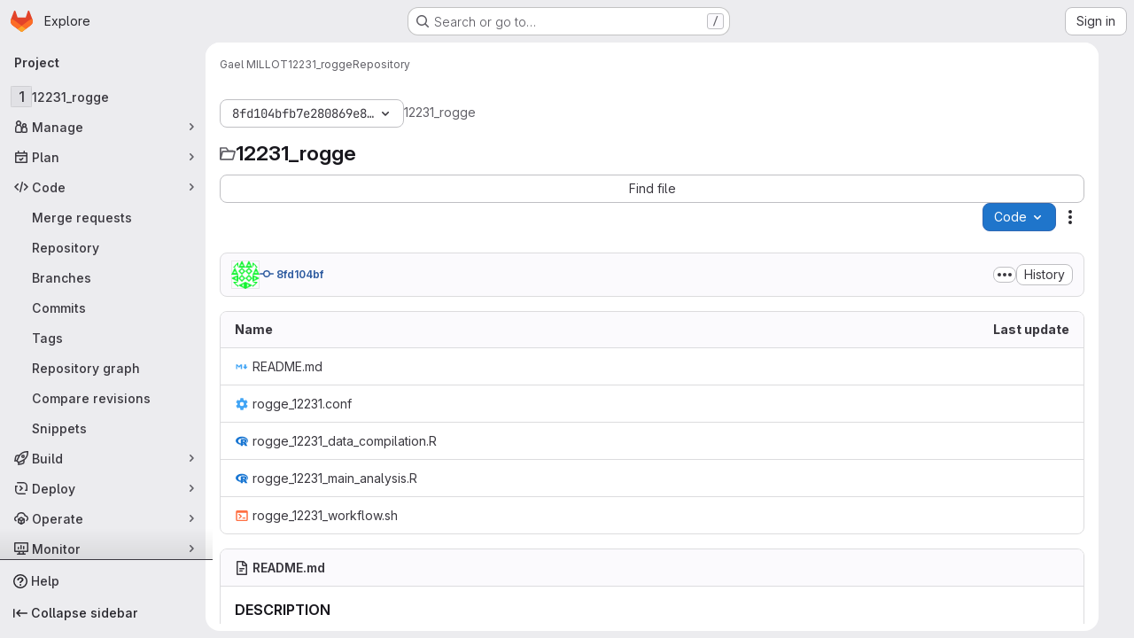

--- FILE ---
content_type: text/javascript; charset=utf-8
request_url: https://gitlab.pasteur.fr/assets/webpack/83c2c641.85bf980b.chunk.js
body_size: 81554
content:
(this.webpackJsonp=this.webpackJsonp||[]).push([["83c2c641"],{"/bBY":function(e,t,r){e.exports=r.p+"KaTeX_Size4-Regular.a4af7d41.woff2"},"0gwc":function(e,t,r){e.exports=r.p+"KaTeX_Main-Italic.97479ca6.woff2"},"1vum":function(e,t,r){e.exports=r.p+"KaTeX_Main-Italic.f1d6ef86.woff"},"4Le2":function(e,t,r){e.exports=r.p+"KaTeX_AMS-Regular.30da91e8.woff"},"4QNg":function(e,t,r){e.exports=r.p+"KaTeX_Main-Regular.d0332f52.ttf"},"6nhz":function(e,t,r){e.exports=r.p+"KaTeX_Size3-Regular.6ab6b62e.woff"},"72gk":function(e,t,r){e.exports=r.p+"KaTeX_Math-BoldItalic.dc47344d.woff2"},"80f2":function(e,t,r){e.exports=r.p+"KaTeX_Main-BoldItalic.a6f7ec0d.woff"},C9Ey:function(e,t,r){e.exports=r.p+"KaTeX_SansSerif-Italic.00b26ac8.woff2"},CLYf:function(e,t,r){e.exports=r.p+"KaTeX_Script-Regular.036d4e95.woff2"},DBPj:function(e,t,r){e.exports=r.p+"KaTeX_Size4-Regular.99f9c675.woff"},DarY:function(e,t,r){e.exports=r.p+"KaTeX_Fraktur-Regular.5e28753b.woff"},Dhlu:function(e,t,r){e.exports=r.p+"KaTeX_Caligraphic-Bold.1ae6bd74.woff"},DlIf:function(e,t,r){e.exports=r.p+"KaTeX_Size1-Regular.c943cc98.woff"},EOcq:function(e,t,r){e.exports=r.p+"KaTeX_Size4-Regular.c647367d.ttf"},F2Yy:function(e,t,r){e.exports=r.p+"KaTeX_Caligraphic-Regular.3398dd02.woff"},FEYa:function(e,t,r){e.exports=r.p+"KaTeX_Fraktur-Bold.9be7ceb8.woff"},FNlL:function(e,t,r){e.exports=r.p+"KaTeX_AMS-Regular.0cdd387c.woff2"},"Fc+Z":function(e,t,r){"use strict";e.exports=function(e,t){return"string"!=typeof e?e:(/^['"].*['"]$/.test(e)&&(e=e.slice(1,-1)),/["'() \t\n]/.test(e)||t?'"'+e.replace(/"/g,'\\"').replace(/\n/g,"\\n")+'"':e)}},H1Y2:function(e,t,r){e.exports=r.p+"KaTeX_SansSerif-Regular.f36ea897.ttf"},HMfN:function(e,t,r){e.exports=r.p+"KaTeX_Math-Italic.08ce98e5.ttf"},I3u8:function(e,t,r){e.exports=r.p+"KaTeX_Main-BoldItalic.99cd42a3.woff2"},I9s6:function(e,t,r){e.exports=r.p+"KaTeX_Script-Regular.1c67f068.ttf"},IqIs:function(e,t,r){e.exports=r.p+"KaTeX_Fraktur-Regular.51814d27.woff2"},K9e5:function(e,t,r){e.exports=r.p+"KaTeX_Math-Italic.7af58c5e.woff2"},KNXP:function(e,t,r){e.exports=r.p+"KaTeX_Main-Bold.138ac28d.ttf"},NEpr:function(e,t,r){e.exports=r.p+"KaTeX_SansSerif-Bold.ece03cfd.woff"},NwW4:function(e,t,r){e.exports=r.p+"KaTeX_Typewriter-Regular.e14fed02.woff"},"P9P/":function(e,t,r){e.exports=r.p+"KaTeX_Main-Regular.c2342cd8.woff2"},PGSc:function(e,t,r){e.exports=r.p+"KaTeX_Caligraphic-Bold.de7701e4.woff2"},RAfv:function(e,t,r){e.exports=r.p+"KaTeX_SansSerif-Regular.68e8c73e.woff2"},RvLQ:function(e,t,r){e.exports=r.p+"KaTeX_SansSerif-Italic.3931dd81.ttf"},T1eY:function(e,t,r){e.exports=r.p+"KaTeX_Size2-Regular.a6b2099f.ttf"},T7Ya:function(e,t,r){e.exports=r.p+"KaTeX_SansSerif-Bold.1ece03f7.ttf"},VTTe:function(e,t,r){e.exports=r.p+"KaTeX_SansSerif-Regular.11e4dc8a.woff"},Wl4I:function(e,t,r){e.exports=r.p+"KaTeX_Main-Regular.c6368d87.woff"},WvTw:function(e,t,r){e.exports=r.p+"KaTeX_SansSerif-Bold.e99ae511.woff2"},ZRMb:function(e,t,r){e.exports=r.p+"KaTeX_Size2-Regular.2014c523.woff"},b7t5:function(e,t,r){e.exports=r.p+"KaTeX_Size3-Regular.73d59127.woff2"},bIXM:function(e,t,r){e.exports=r.p+"KaTeX_SansSerif-Italic.91ee6750.woff"},bhhj:function(e,t,r){e.exports=r.p+"KaTeX_Size3-Regular.500e04d5.ttf"},e3Mk:function(e,t,r){e.exports=r.p+"KaTeX_Size1-Regular.6b47c401.woff2"},eGzq:function(e,t,r){e.exports=r.p+"KaTeX_Math-BoldItalic.850c0af5.woff"},g3ml:function(e,t,r){e.exports=r.p+"KaTeX_Fraktur-Regular.1e6f9579.ttf"},gLuI:function(e,t,r){e.exports=r.p+"KaTeX_Typewriter-Regular.f01f3e87.ttf"},geCz:function(e,t,r){e.exports=r.p+"KaTeX_Fraktur-Bold.74444efd.woff2"},kSrw:function(e,t,r){e.exports=r.p+"KaTeX_Fraktur-Bold.9163df9c.ttf"},mddo:function(e,t,r){e.exports=r.p+"KaTeX_Main-Bold.0f60d1b8.woff2"},"mh/e":function(e,t,r){t=e.exports=r("VNgF")(!1);var n=r("Fc+Z"),s=n(r("FNlL")),i=n(r("4Le2")),o=n(r("tcy5")),a=n(r("PGSc")),l=n(r("Dhlu")),c=n(r("p+pd")),h=n(r("w0Qw")),m=n(r("F2Yy")),p=n(r("syIq")),u=n(r("geCz")),d=n(r("FEYa")),f=n(r("kSrw")),g=n(r("IqIs")),x=n(r("DarY")),b=n(r("g3ml")),y=n(r("mddo")),z=n(r("y+l7")),w=n(r("KNXP")),k=n(r("I3u8")),v=n(r("80f2")),S=n(r("yhxh")),M=n(r("0gwc")),T=n(r("1vum")),A=n(r("trvz")),B=n(r("P9P/")),C=n(r("Wl4I")),q=n(r("4QNg")),N=n(r("72gk")),I=n(r("eGzq")),R=n(r("r59z")),H=n(r("K9e5")),O=n(r("q0kb")),E=n(r("HMfN")),L=n(r("WvTw")),D=n(r("NEpr")),X=n(r("T7Ya")),P=n(r("C9Ey")),_=n(r("bIXM")),V=n(r("RvLQ")),F=n(r("RAfv")),K=n(r("VTTe")),G=n(r("H1Y2")),Y=n(r("CLYf")),U=n(r("rvqw")),W=n(r("I9s6")),j=n(r("e3Mk")),$=n(r("DlIf")),Z=n(r("rOkC")),J=n(r("w06C")),Q=n(r("ZRMb")),ee=n(r("T1eY")),te=n(r("b7t5")),re=n(r("6nhz")),ne=n(r("bhhj")),se=n(r("/bBY")),ie=n(r("DBPj")),oe=n(r("EOcq")),ae=n(r("uQVe")),le=n(r("NwW4")),ce=n(r("gLuI"));t.push([e.i,"@font-face{font-family:KaTeX_AMS;font-style:normal;font-weight:400;src:url("+s+') format("woff2"),url('+i+') format("woff"),url('+o+') format("truetype")}@font-face{font-family:KaTeX_Caligraphic;font-style:normal;font-weight:700;src:url('+a+') format("woff2"),url('+l+') format("woff"),url('+c+') format("truetype")}@font-face{font-family:KaTeX_Caligraphic;font-style:normal;font-weight:400;src:url('+h+') format("woff2"),url('+m+') format("woff"),url('+p+') format("truetype")}@font-face{font-family:KaTeX_Fraktur;font-style:normal;font-weight:700;src:url('+u+') format("woff2"),url('+d+') format("woff"),url('+f+') format("truetype")}@font-face{font-family:KaTeX_Fraktur;font-style:normal;font-weight:400;src:url('+g+') format("woff2"),url('+x+') format("woff"),url('+b+') format("truetype")}@font-face{font-family:KaTeX_Main;font-style:normal;font-weight:700;src:url('+y+') format("woff2"),url('+z+') format("woff"),url('+w+') format("truetype")}@font-face{font-family:KaTeX_Main;font-style:italic;font-weight:700;src:url('+k+') format("woff2"),url('+v+') format("woff"),url('+S+') format("truetype")}@font-face{font-family:KaTeX_Main;font-style:italic;font-weight:400;src:url('+M+') format("woff2"),url('+T+') format("woff"),url('+A+') format("truetype")}@font-face{font-family:KaTeX_Main;font-style:normal;font-weight:400;src:url('+B+') format("woff2"),url('+C+') format("woff"),url('+q+') format("truetype")}@font-face{font-family:KaTeX_Math;font-style:italic;font-weight:700;src:url('+N+') format("woff2"),url('+I+') format("woff"),url('+R+') format("truetype")}@font-face{font-family:KaTeX_Math;font-style:italic;font-weight:400;src:url('+H+') format("woff2"),url('+O+') format("woff"),url('+E+') format("truetype")}@font-face{font-family:"KaTeX_SansSerif";font-style:normal;font-weight:700;src:url('+L+') format("woff2"),url('+D+') format("woff"),url('+X+') format("truetype")}@font-face{font-family:"KaTeX_SansSerif";font-style:italic;font-weight:400;src:url('+P+') format("woff2"),url('+_+') format("woff"),url('+V+') format("truetype")}@font-face{font-family:"KaTeX_SansSerif";font-style:normal;font-weight:400;src:url('+F+') format("woff2"),url('+K+') format("woff"),url('+G+') format("truetype")}@font-face{font-family:KaTeX_Script;font-style:normal;font-weight:400;src:url('+Y+') format("woff2"),url('+U+') format("woff"),url('+W+') format("truetype")}@font-face{font-family:KaTeX_Size1;font-style:normal;font-weight:400;src:url('+j+') format("woff2"),url('+$+') format("woff"),url('+Z+') format("truetype")}@font-face{font-family:KaTeX_Size2;font-style:normal;font-weight:400;src:url('+J+') format("woff2"),url('+Q+') format("woff"),url('+ee+') format("truetype")}@font-face{font-family:KaTeX_Size3;font-style:normal;font-weight:400;src:url('+te+') format("woff2"),url('+re+') format("woff"),url('+ne+') format("truetype")}@font-face{font-family:KaTeX_Size4;font-style:normal;font-weight:400;src:url('+se+') format("woff2"),url('+ie+') format("woff"),url('+oe+') format("truetype")}@font-face{font-family:KaTeX_Typewriter;font-style:normal;font-weight:400;src:url('+ae+') format("woff2"),url('+le+') format("woff"),url('+ce+') format("truetype")}.katex{font:normal 1.21em KaTeX_Main,Times New Roman,serif;line-height:1.2;text-indent:0;text-rendering:auto}.katex *{-ms-high-contrast-adjust:none!important;border-color:currentColor}.katex .katex-version:after{content:"0.16.20"}.katex .katex-mathml{clip:rect(1px,1px,1px,1px);border:0;height:1px;overflow:hidden;padding:0;position:absolute;width:1px}.katex .katex-html>.newline{display:block}.katex .base{position:relative;white-space:nowrap;width:-webkit-min-content;width:-moz-min-content;width:min-content}.katex .base,.katex .strut{display:inline-block}.katex .textbf{font-weight:700}.katex .textit{font-style:italic}.katex .textrm{font-family:KaTeX_Main}.katex .textsf{font-family:KaTeX_SansSerif}.katex .texttt{font-family:KaTeX_Typewriter}.katex .mathnormal{font-family:KaTeX_Math;font-style:italic}.katex .mathit{font-family:KaTeX_Main;font-style:italic}.katex .mathrm{font-style:normal}.katex .mathbf{font-family:KaTeX_Main;font-weight:700}.katex .boldsymbol{font-family:KaTeX_Math;font-style:italic;font-weight:700}.katex .amsrm,.katex .mathbb,.katex .textbb{font-family:KaTeX_AMS}.katex .mathcal{font-family:KaTeX_Caligraphic}.katex .mathfrak,.katex .textfrak{font-family:KaTeX_Fraktur}.katex .mathboldfrak,.katex .textboldfrak{font-family:KaTeX_Fraktur;font-weight:700}.katex .mathtt{font-family:KaTeX_Typewriter}.katex .mathscr,.katex .textscr{font-family:KaTeX_Script}.katex .mathsf,.katex .textsf{font-family:KaTeX_SansSerif}.katex .mathboldsf,.katex .textboldsf{font-family:KaTeX_SansSerif;font-weight:700}.katex .mathitsf,.katex .mathsfit,.katex .textitsf{font-family:KaTeX_SansSerif;font-style:italic}.katex .mainrm{font-family:KaTeX_Main;font-style:normal}.katex .vlist-t{border-collapse:collapse;display:inline-table;table-layout:fixed}.katex .vlist-r{display:table-row}.katex .vlist{display:table-cell;position:relative;vertical-align:bottom}.katex .vlist>span{display:block;height:0;position:relative}.katex .vlist>span>span{display:inline-block}.katex .vlist>span>.pstrut{overflow:hidden;width:0}.katex .vlist-t2{margin-right:-2px}.katex .vlist-s{display:table-cell;font-size:1px;min-width:2px;vertical-align:bottom;width:2px}.katex .vbox{align-items:baseline;display:inline-flex;flex-direction:column}.katex .hbox{width:100%}.katex .hbox,.katex .thinbox{display:inline-flex;flex-direction:row}.katex .thinbox{max-width:0;width:0}.katex .msupsub{text-align:left}.katex .mfrac>span>span{text-align:center}.katex .mfrac .frac-line{border-bottom-style:solid;display:inline-block;width:100%}.katex .hdashline,.katex .hline,.katex .mfrac .frac-line,.katex .overline .overline-line,.katex .rule,.katex .underline .underline-line{min-height:1px}.katex .mspace{display:inline-block}.katex .clap,.katex .llap,.katex .rlap{position:relative;width:0}.katex .clap>.inner,.katex .llap>.inner,.katex .rlap>.inner{position:absolute}.katex .clap>.fix,.katex .llap>.fix,.katex .rlap>.fix{display:inline-block}.katex .llap>.inner{right:0}.katex .clap>.inner,.katex .rlap>.inner{left:0}.katex .clap>.inner>span{margin-left:-50%;margin-right:50%}.katex .rule{border:0 solid;display:inline-block;position:relative}.katex .hline,.katex .overline .overline-line,.katex .underline .underline-line{border-bottom-style:solid;display:inline-block;width:100%}.katex .hdashline{border-bottom-style:dashed;display:inline-block;width:100%}.katex .sqrt>.root{margin-left:.2777777778em;margin-right:-.5555555556em}.katex .fontsize-ensurer.reset-size1.size1,.katex .sizing.reset-size1.size1{font-size:1em}.katex .fontsize-ensurer.reset-size1.size2,.katex .sizing.reset-size1.size2{font-size:1.2em}.katex .fontsize-ensurer.reset-size1.size3,.katex .sizing.reset-size1.size3{font-size:1.4em}.katex .fontsize-ensurer.reset-size1.size4,.katex .sizing.reset-size1.size4{font-size:1.6em}.katex .fontsize-ensurer.reset-size1.size5,.katex .sizing.reset-size1.size5{font-size:1.8em}.katex .fontsize-ensurer.reset-size1.size6,.katex .sizing.reset-size1.size6{font-size:2em}.katex .fontsize-ensurer.reset-size1.size7,.katex .sizing.reset-size1.size7{font-size:2.4em}.katex .fontsize-ensurer.reset-size1.size8,.katex .sizing.reset-size1.size8{font-size:2.88em}.katex .fontsize-ensurer.reset-size1.size9,.katex .sizing.reset-size1.size9{font-size:3.456em}.katex .fontsize-ensurer.reset-size1.size10,.katex .sizing.reset-size1.size10{font-size:4.148em}.katex .fontsize-ensurer.reset-size1.size11,.katex .sizing.reset-size1.size11{font-size:4.976em}.katex .fontsize-ensurer.reset-size2.size1,.katex .sizing.reset-size2.size1{font-size:.8333333333em}.katex .fontsize-ensurer.reset-size2.size2,.katex .sizing.reset-size2.size2{font-size:1em}.katex .fontsize-ensurer.reset-size2.size3,.katex .sizing.reset-size2.size3{font-size:1.1666666667em}.katex .fontsize-ensurer.reset-size2.size4,.katex .sizing.reset-size2.size4{font-size:1.3333333333em}.katex .fontsize-ensurer.reset-size2.size5,.katex .sizing.reset-size2.size5{font-size:1.5em}.katex .fontsize-ensurer.reset-size2.size6,.katex .sizing.reset-size2.size6{font-size:1.6666666667em}.katex .fontsize-ensurer.reset-size2.size7,.katex .sizing.reset-size2.size7{font-size:2em}.katex .fontsize-ensurer.reset-size2.size8,.katex .sizing.reset-size2.size8{font-size:2.4em}.katex .fontsize-ensurer.reset-size2.size9,.katex .sizing.reset-size2.size9{font-size:2.88em}.katex .fontsize-ensurer.reset-size2.size10,.katex .sizing.reset-size2.size10{font-size:3.4566666667em}.katex .fontsize-ensurer.reset-size2.size11,.katex .sizing.reset-size2.size11{font-size:4.1466666667em}.katex .fontsize-ensurer.reset-size3.size1,.katex .sizing.reset-size3.size1{font-size:.7142857143em}.katex .fontsize-ensurer.reset-size3.size2,.katex .sizing.reset-size3.size2{font-size:.8571428571em}.katex .fontsize-ensurer.reset-size3.size3,.katex .sizing.reset-size3.size3{font-size:1em}.katex .fontsize-ensurer.reset-size3.size4,.katex .sizing.reset-size3.size4{font-size:1.1428571429em}.katex .fontsize-ensurer.reset-size3.size5,.katex .sizing.reset-size3.size5{font-size:1.2857142857em}.katex .fontsize-ensurer.reset-size3.size6,.katex .sizing.reset-size3.size6{font-size:1.4285714286em}.katex .fontsize-ensurer.reset-size3.size7,.katex .sizing.reset-size3.size7{font-size:1.7142857143em}.katex .fontsize-ensurer.reset-size3.size8,.katex .sizing.reset-size3.size8{font-size:2.0571428571em}.katex .fontsize-ensurer.reset-size3.size9,.katex .sizing.reset-size3.size9{font-size:2.4685714286em}.katex .fontsize-ensurer.reset-size3.size10,.katex .sizing.reset-size3.size10{font-size:2.9628571429em}.katex .fontsize-ensurer.reset-size3.size11,.katex .sizing.reset-size3.size11{font-size:3.5542857143em}.katex .fontsize-ensurer.reset-size4.size1,.katex .sizing.reset-size4.size1{font-size:.625em}.katex .fontsize-ensurer.reset-size4.size2,.katex .sizing.reset-size4.size2{font-size:.75em}.katex .fontsize-ensurer.reset-size4.size3,.katex .sizing.reset-size4.size3{font-size:.875em}.katex .fontsize-ensurer.reset-size4.size4,.katex .sizing.reset-size4.size4{font-size:1em}.katex .fontsize-ensurer.reset-size4.size5,.katex .sizing.reset-size4.size5{font-size:1.125em}.katex .fontsize-ensurer.reset-size4.size6,.katex .sizing.reset-size4.size6{font-size:1.25em}.katex .fontsize-ensurer.reset-size4.size7,.katex .sizing.reset-size4.size7{font-size:1.5em}.katex .fontsize-ensurer.reset-size4.size8,.katex .sizing.reset-size4.size8{font-size:1.8em}.katex .fontsize-ensurer.reset-size4.size9,.katex .sizing.reset-size4.size9{font-size:2.16em}.katex .fontsize-ensurer.reset-size4.size10,.katex .sizing.reset-size4.size10{font-size:2.5925em}.katex .fontsize-ensurer.reset-size4.size11,.katex .sizing.reset-size4.size11{font-size:3.11em}.katex .fontsize-ensurer.reset-size5.size1,.katex .sizing.reset-size5.size1{font-size:.5555555556em}.katex .fontsize-ensurer.reset-size5.size2,.katex .sizing.reset-size5.size2{font-size:.6666666667em}.katex .fontsize-ensurer.reset-size5.size3,.katex .sizing.reset-size5.size3{font-size:.7777777778em}.katex .fontsize-ensurer.reset-size5.size4,.katex .sizing.reset-size5.size4{font-size:.8888888889em}.katex .fontsize-ensurer.reset-size5.size5,.katex .sizing.reset-size5.size5{font-size:1em}.katex .fontsize-ensurer.reset-size5.size6,.katex .sizing.reset-size5.size6{font-size:1.1111111111em}.katex .fontsize-ensurer.reset-size5.size7,.katex .sizing.reset-size5.size7{font-size:1.3333333333em}.katex .fontsize-ensurer.reset-size5.size8,.katex .sizing.reset-size5.size8{font-size:1.6em}.katex .fontsize-ensurer.reset-size5.size9,.katex .sizing.reset-size5.size9{font-size:1.92em}.katex .fontsize-ensurer.reset-size5.size10,.katex .sizing.reset-size5.size10{font-size:2.3044444444em}.katex .fontsize-ensurer.reset-size5.size11,.katex .sizing.reset-size5.size11{font-size:2.7644444444em}.katex .fontsize-ensurer.reset-size6.size1,.katex .sizing.reset-size6.size1{font-size:.5em}.katex .fontsize-ensurer.reset-size6.size2,.katex .sizing.reset-size6.size2{font-size:.6em}.katex .fontsize-ensurer.reset-size6.size3,.katex .sizing.reset-size6.size3{font-size:.7em}.katex .fontsize-ensurer.reset-size6.size4,.katex .sizing.reset-size6.size4{font-size:.8em}.katex .fontsize-ensurer.reset-size6.size5,.katex .sizing.reset-size6.size5{font-size:.9em}.katex .fontsize-ensurer.reset-size6.size6,.katex .sizing.reset-size6.size6{font-size:1em}.katex .fontsize-ensurer.reset-size6.size7,.katex .sizing.reset-size6.size7{font-size:1.2em}.katex .fontsize-ensurer.reset-size6.size8,.katex .sizing.reset-size6.size8{font-size:1.44em}.katex .fontsize-ensurer.reset-size6.size9,.katex .sizing.reset-size6.size9{font-size:1.728em}.katex .fontsize-ensurer.reset-size6.size10,.katex .sizing.reset-size6.size10{font-size:2.074em}.katex .fontsize-ensurer.reset-size6.size11,.katex .sizing.reset-size6.size11{font-size:2.488em}.katex .fontsize-ensurer.reset-size7.size1,.katex .sizing.reset-size7.size1{font-size:.4166666667em}.katex .fontsize-ensurer.reset-size7.size2,.katex .sizing.reset-size7.size2{font-size:.5em}.katex .fontsize-ensurer.reset-size7.size3,.katex .sizing.reset-size7.size3{font-size:.5833333333em}.katex .fontsize-ensurer.reset-size7.size4,.katex .sizing.reset-size7.size4{font-size:.6666666667em}.katex .fontsize-ensurer.reset-size7.size5,.katex .sizing.reset-size7.size5{font-size:.75em}.katex .fontsize-ensurer.reset-size7.size6,.katex .sizing.reset-size7.size6{font-size:.8333333333em}.katex .fontsize-ensurer.reset-size7.size7,.katex .sizing.reset-size7.size7{font-size:1em}.katex .fontsize-ensurer.reset-size7.size8,.katex .sizing.reset-size7.size8{font-size:1.2em}.katex .fontsize-ensurer.reset-size7.size9,.katex .sizing.reset-size7.size9{font-size:1.44em}.katex .fontsize-ensurer.reset-size7.size10,.katex .sizing.reset-size7.size10{font-size:1.7283333333em}.katex .fontsize-ensurer.reset-size7.size11,.katex .sizing.reset-size7.size11{font-size:2.0733333333em}.katex .fontsize-ensurer.reset-size8.size1,.katex .sizing.reset-size8.size1{font-size:.3472222222em}.katex .fontsize-ensurer.reset-size8.size2,.katex .sizing.reset-size8.size2{font-size:.4166666667em}.katex .fontsize-ensurer.reset-size8.size3,.katex .sizing.reset-size8.size3{font-size:.4861111111em}.katex .fontsize-ensurer.reset-size8.size4,.katex .sizing.reset-size8.size4{font-size:.5555555556em}.katex .fontsize-ensurer.reset-size8.size5,.katex .sizing.reset-size8.size5{font-size:.625em}.katex .fontsize-ensurer.reset-size8.size6,.katex .sizing.reset-size8.size6{font-size:.6944444444em}.katex .fontsize-ensurer.reset-size8.size7,.katex .sizing.reset-size8.size7{font-size:.8333333333em}.katex .fontsize-ensurer.reset-size8.size8,.katex .sizing.reset-size8.size8{font-size:1em}.katex .fontsize-ensurer.reset-size8.size9,.katex .sizing.reset-size8.size9{font-size:1.2em}.katex .fontsize-ensurer.reset-size8.size10,.katex .sizing.reset-size8.size10{font-size:1.4402777778em}.katex .fontsize-ensurer.reset-size8.size11,.katex .sizing.reset-size8.size11{font-size:1.7277777778em}.katex .fontsize-ensurer.reset-size9.size1,.katex .sizing.reset-size9.size1{font-size:.2893518519em}.katex .fontsize-ensurer.reset-size9.size2,.katex .sizing.reset-size9.size2{font-size:.3472222222em}.katex .fontsize-ensurer.reset-size9.size3,.katex .sizing.reset-size9.size3{font-size:.4050925926em}.katex .fontsize-ensurer.reset-size9.size4,.katex .sizing.reset-size9.size4{font-size:.462962963em}.katex .fontsize-ensurer.reset-size9.size5,.katex .sizing.reset-size9.size5{font-size:.5208333333em}.katex .fontsize-ensurer.reset-size9.size6,.katex .sizing.reset-size9.size6{font-size:.5787037037em}.katex .fontsize-ensurer.reset-size9.size7,.katex .sizing.reset-size9.size7{font-size:.6944444444em}.katex .fontsize-ensurer.reset-size9.size8,.katex .sizing.reset-size9.size8{font-size:.8333333333em}.katex .fontsize-ensurer.reset-size9.size9,.katex .sizing.reset-size9.size9{font-size:1em}.katex .fontsize-ensurer.reset-size9.size10,.katex .sizing.reset-size9.size10{font-size:1.2002314815em}.katex .fontsize-ensurer.reset-size9.size11,.katex .sizing.reset-size9.size11{font-size:1.4398148148em}.katex .fontsize-ensurer.reset-size10.size1,.katex .sizing.reset-size10.size1{font-size:.2410800386em}.katex .fontsize-ensurer.reset-size10.size2,.katex .sizing.reset-size10.size2{font-size:.2892960463em}.katex .fontsize-ensurer.reset-size10.size3,.katex .sizing.reset-size10.size3{font-size:.337512054em}.katex .fontsize-ensurer.reset-size10.size4,.katex .sizing.reset-size10.size4{font-size:.3857280617em}.katex .fontsize-ensurer.reset-size10.size5,.katex .sizing.reset-size10.size5{font-size:.4339440694em}.katex .fontsize-ensurer.reset-size10.size6,.katex .sizing.reset-size10.size6{font-size:.4821600771em}.katex .fontsize-ensurer.reset-size10.size7,.katex .sizing.reset-size10.size7{font-size:.5785920926em}.katex .fontsize-ensurer.reset-size10.size8,.katex .sizing.reset-size10.size8{font-size:.6943105111em}.katex .fontsize-ensurer.reset-size10.size9,.katex .sizing.reset-size10.size9{font-size:.8331726133em}.katex .fontsize-ensurer.reset-size10.size10,.katex .sizing.reset-size10.size10{font-size:1em}.katex .fontsize-ensurer.reset-size10.size11,.katex .sizing.reset-size10.size11{font-size:1.1996142719em}.katex .fontsize-ensurer.reset-size11.size1,.katex .sizing.reset-size11.size1{font-size:.2009646302em}.katex .fontsize-ensurer.reset-size11.size2,.katex .sizing.reset-size11.size2{font-size:.2411575563em}.katex .fontsize-ensurer.reset-size11.size3,.katex .sizing.reset-size11.size3{font-size:.2813504823em}.katex .fontsize-ensurer.reset-size11.size4,.katex .sizing.reset-size11.size4{font-size:.3215434084em}.katex .fontsize-ensurer.reset-size11.size5,.katex .sizing.reset-size11.size5{font-size:.3617363344em}.katex .fontsize-ensurer.reset-size11.size6,.katex .sizing.reset-size11.size6{font-size:.4019292605em}.katex .fontsize-ensurer.reset-size11.size7,.katex .sizing.reset-size11.size7{font-size:.4823151125em}.katex .fontsize-ensurer.reset-size11.size8,.katex .sizing.reset-size11.size8{font-size:.578778135em}.katex .fontsize-ensurer.reset-size11.size9,.katex .sizing.reset-size11.size9{font-size:.6945337621em}.katex .fontsize-ensurer.reset-size11.size10,.katex .sizing.reset-size11.size10{font-size:.8336012862em}.katex .fontsize-ensurer.reset-size11.size11,.katex .sizing.reset-size11.size11{font-size:1em}.katex .delimsizing.size1{font-family:KaTeX_Size1}.katex .delimsizing.size2{font-family:KaTeX_Size2}.katex .delimsizing.size3{font-family:KaTeX_Size3}.katex .delimsizing.size4{font-family:KaTeX_Size4}.katex .delimsizing.mult .delim-size1>span{font-family:KaTeX_Size1}.katex .delimsizing.mult .delim-size4>span{font-family:KaTeX_Size4}.katex .nulldelimiter{display:inline-block;width:.12em}.katex .delimcenter,.katex .op-symbol{position:relative}.katex .op-symbol.small-op{font-family:KaTeX_Size1}.katex .op-symbol.large-op{font-family:KaTeX_Size2}.katex .accent>.vlist-t,.katex .op-limits>.vlist-t{text-align:center}.katex .accent .accent-body{position:relative}.katex .accent .accent-body:not(.accent-full){width:0}.katex .overlay{display:block}.katex .mtable .vertical-separator{display:inline-block;min-width:1px}.katex .mtable .arraycolsep{display:inline-block}.katex .mtable .col-align-c>.vlist-t{text-align:center}.katex .mtable .col-align-l>.vlist-t{text-align:left}.katex .mtable .col-align-r>.vlist-t{text-align:right}.katex .svg-align{text-align:left}.katex svg{fill:currentColor;stroke:currentColor;fill-rule:nonzero;fill-opacity:1;stroke-width:1;stroke-linecap:butt;stroke-linejoin:miter;stroke-miterlimit:4;stroke-dasharray:none;stroke-dashoffset:0;stroke-opacity:1;display:block;height:inherit;position:absolute;width:100%}.katex svg path{stroke:none}.katex img{border-style:none;max-height:none;max-width:none;min-height:0;min-width:0}.katex .stretchy{display:block;overflow:hidden;position:relative;width:100%}.katex .stretchy:after,.katex .stretchy:before{content:""}.katex .hide-tail{overflow:hidden;position:relative;width:100%}.katex .halfarrow-left{left:0;overflow:hidden;position:absolute;width:50.2%}.katex .halfarrow-right{overflow:hidden;position:absolute;right:0;width:50.2%}.katex .brace-left{left:0;overflow:hidden;position:absolute;width:25.1%}.katex .brace-center{left:25%;overflow:hidden;position:absolute;width:50%}.katex .brace-right{overflow:hidden;position:absolute;right:0;width:25.1%}.katex .x-arrow-pad{padding:0 .5em}.katex .cd-arrow-pad{padding:0 .55556em 0 .27778em}.katex .mover,.katex .munder,.katex .x-arrow{text-align:center}.katex .boxpad{padding:0 .3em}.katex .fbox,.katex .fcolorbox{border:.04em solid;box-sizing:border-box}.katex .cancel-pad{padding:0 .2em}.katex .cancel-lap{margin-left:-.2em;margin-right:-.2em}.katex .sout{border-bottom-style:solid;border-bottom-width:.08em}.katex .angl{border-right:.049em solid;border-top:.049em solid;box-sizing:border-box;margin-right:.03889em}.katex .anglpad{padding:0 .03889em}.katex .eqn-num:before{content:"(" counter(katexEqnNo) ")";counter-increment:katexEqnNo}.katex .mml-eqn-num:before{content:"(" counter(mmlEqnNo) ")";counter-increment:mmlEqnNo}.katex .mtr-glue{width:50%}.katex .cd-vert-arrow{display:inline-block;position:relative}.katex .cd-label-left{display:inline-block;position:absolute;right:calc(50% + .3em);text-align:left}.katex .cd-label-right{display:inline-block;left:calc(50% + .3em);position:absolute;text-align:right}.katex-display{display:block;margin:1em 0;text-align:center}.katex-display>.katex{display:block;text-align:center;white-space:nowrap}.katex-display>.katex>.katex-html{display:block;position:relative}.katex-display>.katex>.katex-html>.tag{position:absolute;right:0}.katex-display.leqno>.katex>.katex-html>.tag{left:0;right:auto}.katex-display.fleqn>.katex{padding-left:2em;text-align:left}body{counter-reset:katexEqnNo mmlEqnNo}\n',""])},"p+pd":function(e,t,r){e.exports=r.p+"KaTeX_Caligraphic-Bold.07d8e303.ttf"},q0kb:function(e,t,r){e.exports=r.p+"KaTeX_Math-Italic.8a8d2445.woff"},r59z:function(e,t,r){e.exports=r.p+"KaTeX_Math-BoldItalic.f9377ab0.ttf"},rOkC:function(e,t,r){e.exports=r.p+"KaTeX_Size1-Regular.95b6d2f1.ttf"},rvqw:function(e,t,r){e.exports=r.p+"KaTeX_Script-Regular.d96cdf2b.woff"},syIq:function(e,t,r){e.exports=r.p+"KaTeX_Caligraphic-Regular.ed0b7437.ttf"},tcy5:function(e,t,r){e.exports=r.p+"KaTeX_AMS-Regular.68534840.ttf"},trvz:function(e,t,r){e.exports=r.p+"KaTeX_Main-Italic.0d85ae7c.ttf"},uQVe:function(e,t,r){e.exports=r.p+"KaTeX_Typewriter-Regular.71d517d6.woff2"},w06C:function(e,t,r){e.exports=r.p+"KaTeX_Size2-Regular.d04c5421.woff2"},w0Qw:function(e,t,r){e.exports=r.p+"KaTeX_Caligraphic-Regular.5d53e70a.woff2"},"y+l7":function(e,t,r){e.exports=r.p+"KaTeX_Main-Bold.c76c5d69.woff"},yXI7:function(e,t,r){var n;"undefined"!=typeof self&&self,n=function(){return function(){"use strict";var e={d:function(t,r){for(var n in r)e.o(r,n)&&!e.o(t,n)&&Object.defineProperty(t,n,{enumerable:!0,get:r[n]})},o:function(e,t){return Object.prototype.hasOwnProperty.call(e,t)}},t={};e.d(t,{default:function(){return Cn}});class r{constructor(e,t){this.name=void 0,this.position=void 0,this.length=void 0,this.rawMessage=void 0;let n,s,i="KaTeX parse error: "+e;const o=t&&t.loc;if(o&&o.start<=o.end){const e=o.lexer.input;n=o.start,s=o.end,n===e.length?i+=" at end of input: ":i+=" at position "+(n+1)+": ";const t=e.slice(n,s).replace(/[^]/g,"$&̲");let r,a;r=n>15?"…"+e.slice(n-15,n):e.slice(0,n),a=s+15<e.length?e.slice(s,s+15)+"…":e.slice(s),i+=r+t+a}const a=new Error(i);return a.name="ParseError",a.__proto__=r.prototype,a.position=n,null!=n&&null!=s&&(a.length=s-n),a.rawMessage=e,a}}r.prototype.__proto__=Error.prototype;var n=r;const s=/([A-Z])/g,i={"&":"&amp;",">":"&gt;","<":"&lt;",'"':"&quot;","'":"&#x27;"},o=/[&><"']/g,a=function(e){return"ordgroup"===e.type||"color"===e.type?1===e.body.length?a(e.body[0]):e:"font"===e.type?a(e.body):e};var l={contains:function(e,t){return-1!==e.indexOf(t)},deflt:function(e,t){return void 0===e?t:e},escape:function(e){return String(e).replace(o,e=>i[e])},hyphenate:function(e){return e.replace(s,"-$1").toLowerCase()},getBaseElem:a,isCharacterBox:function(e){const t=a(e);return"mathord"===t.type||"textord"===t.type||"atom"===t.type},protocolFromUrl:function(e){const t=/^[\x00-\x20]*([^\\/#?]*?)(:|&#0*58|&#x0*3a|&colon)/i.exec(e);return t?":"!==t[2]?null:/^[a-zA-Z][a-zA-Z0-9+\-.]*$/.test(t[1])?t[1].toLowerCase():null:"_relative"}};const c={displayMode:{type:"boolean",description:"Render math in display mode, which puts the math in display style (so \\int and \\sum are large, for example), and centers the math on the page on its own line.",cli:"-d, --display-mode"},output:{type:{enum:["htmlAndMathml","html","mathml"]},description:"Determines the markup language of the output.",cli:"-F, --format <type>"},leqno:{type:"boolean",description:"Render display math in leqno style (left-justified tags)."},fleqn:{type:"boolean",description:"Render display math flush left."},throwOnError:{type:"boolean",default:!0,cli:"-t, --no-throw-on-error",cliDescription:"Render errors (in the color given by --error-color) instead of throwing a ParseError exception when encountering an error."},errorColor:{type:"string",default:"#cc0000",cli:"-c, --error-color <color>",cliDescription:"A color string given in the format 'rgb' or 'rrggbb' (no #). This option determines the color of errors rendered by the -t option.",cliProcessor:e=>"#"+e},macros:{type:"object",cli:"-m, --macro <def>",cliDescription:"Define custom macro of the form '\\foo:expansion' (use multiple -m arguments for multiple macros).",cliDefault:[],cliProcessor:(e,t)=>(t.push(e),t)},minRuleThickness:{type:"number",description:"Specifies a minimum thickness, in ems, for fraction lines, `\\sqrt` top lines, `{array}` vertical lines, `\\hline`, `\\hdashline`, `\\underline`, `\\overline`, and the borders of `\\fbox`, `\\boxed`, and `\\fcolorbox`.",processor:e=>Math.max(0,e),cli:"--min-rule-thickness <size>",cliProcessor:parseFloat},colorIsTextColor:{type:"boolean",description:"Makes \\color behave like LaTeX's 2-argument \\textcolor, instead of LaTeX's one-argument \\color mode change.",cli:"-b, --color-is-text-color"},strict:{type:[{enum:["warn","ignore","error"]},"boolean","function"],description:"Turn on strict / LaTeX faithfulness mode, which throws an error if the input uses features that are not supported by LaTeX.",cli:"-S, --strict",cliDefault:!1},trust:{type:["boolean","function"],description:"Trust the input, enabling all HTML features such as \\url.",cli:"-T, --trust"},maxSize:{type:"number",default:1/0,description:"If non-zero, all user-specified sizes, e.g. in \\rule{500em}{500em}, will be capped to maxSize ems. Otherwise, elements and spaces can be arbitrarily large",processor:e=>Math.max(0,e),cli:"-s, --max-size <n>",cliProcessor:parseInt},maxExpand:{type:"number",default:1e3,description:"Limit the number of macro expansions to the specified number, to prevent e.g. infinite macro loops. If set to Infinity, the macro expander will try to fully expand as in LaTeX.",processor:e=>Math.max(0,e),cli:"-e, --max-expand <n>",cliProcessor:e=>"Infinity"===e?1/0:parseInt(e)},globalGroup:{type:"boolean",cli:!1}};function h(e){if(e.default)return e.default;const t=e.type,r=Array.isArray(t)?t[0]:t;if("string"!=typeof r)return r.enum[0];switch(r){case"boolean":return!1;case"string":return"";case"number":return 0;case"object":return{}}}class m{constructor(e){this.displayMode=void 0,this.output=void 0,this.leqno=void 0,this.fleqn=void 0,this.throwOnError=void 0,this.errorColor=void 0,this.macros=void 0,this.minRuleThickness=void 0,this.colorIsTextColor=void 0,this.strict=void 0,this.trust=void 0,this.maxSize=void 0,this.maxExpand=void 0,this.globalGroup=void 0,e=e||{};for(const t in c)if(c.hasOwnProperty(t)){const r=c[t];this[t]=void 0!==e[t]?r.processor?r.processor(e[t]):e[t]:h(r)}}reportNonstrict(e,t,r){let s=this.strict;if("function"==typeof s&&(s=s(e,t,r)),s&&"ignore"!==s){if(!0===s||"error"===s)throw new n("LaTeX-incompatible input and strict mode is set to 'error': "+t+" ["+e+"]",r);"warn"===s?"undefined"!=typeof console&&console.warn("LaTeX-incompatible input and strict mode is set to 'warn': "+t+" ["+e+"]"):"undefined"!=typeof console&&console.warn("LaTeX-incompatible input and strict mode is set to unrecognized '"+s+"': "+t+" ["+e+"]")}}useStrictBehavior(e,t,r){let n=this.strict;if("function"==typeof n)try{n=n(e,t,r)}catch(e){n="error"}return!(!n||"ignore"===n||!0!==n&&"error"!==n&&("warn"===n?("undefined"!=typeof console&&console.warn("LaTeX-incompatible input and strict mode is set to 'warn': "+t+" ["+e+"]"),1):("undefined"!=typeof console&&console.warn("LaTeX-incompatible input and strict mode is set to unrecognized '"+n+"': "+t+" ["+e+"]"),1)))}isTrusted(e){if(e.url&&!e.protocol){const t=l.protocolFromUrl(e.url);if(null==t)return!1;e.protocol=t}const t="function"==typeof this.trust?this.trust(e):this.trust;return Boolean(t)}}class p{constructor(e,t,r){this.id=void 0,this.size=void 0,this.cramped=void 0,this.id=e,this.size=t,this.cramped=r}sup(){return u[d[this.id]]}sub(){return u[f[this.id]]}fracNum(){return u[g[this.id]]}fracDen(){return u[x[this.id]]}cramp(){return u[b[this.id]]}text(){return u[y[this.id]]}isTight(){return this.size>=2}}const u=[new p(0,0,!1),new p(1,0,!0),new p(2,1,!1),new p(3,1,!0),new p(4,2,!1),new p(5,2,!0),new p(6,3,!1),new p(7,3,!0)],d=[4,5,4,5,6,7,6,7],f=[5,5,5,5,7,7,7,7],g=[2,3,4,5,6,7,6,7],x=[3,3,5,5,7,7,7,7],b=[1,1,3,3,5,5,7,7],y=[0,1,2,3,2,3,2,3];var z={DISPLAY:u[0],TEXT:u[2],SCRIPT:u[4],SCRIPTSCRIPT:u[6]};const w=[{name:"latin",blocks:[[256,591],[768,879]]},{name:"cyrillic",blocks:[[1024,1279]]},{name:"armenian",blocks:[[1328,1423]]},{name:"brahmic",blocks:[[2304,4255]]},{name:"georgian",blocks:[[4256,4351]]},{name:"cjk",blocks:[[12288,12543],[19968,40879],[65280,65376]]},{name:"hangul",blocks:[[44032,55215]]}],k=[];function v(e){for(let t=0;t<k.length;t+=2)if(e>=k[t]&&e<=k[t+1])return!0;return!1}w.forEach(e=>e.blocks.forEach(e=>k.push(...e)));const S={doubleleftarrow:"M262 157\nl10-10c34-36 62.7-77 86-123 3.3-8 5-13.3 5-16 0-5.3-6.7-8-20-8-7.3\n 0-12.2.5-14.5 1.5-2.3 1-4.8 4.5-7.5 10.5-49.3 97.3-121.7 169.3-217 216-28\n 14-57.3 25-88 33-6.7 2-11 3.8-13 5.5-2 1.7-3 4.2-3 7.5s1 5.8 3 7.5\nc2 1.7 6.3 3.5 13 5.5 68 17.3 128.2 47.8 180.5 91.5 52.3 43.7 93.8 96.2 124.5\n 157.5 9.3 8 15.3 12.3 18 13h6c12-.7 18-4 18-10 0-2-1.7-7-5-15-23.3-46-52-87\n-86-123l-10-10h399738v-40H218c328 0 0 0 0 0l-10-8c-26.7-20-65.7-43-117-69 2.7\n-2 6-3.7 10-5 36.7-16 72.3-37.3 107-64l10-8h399782v-40z\nm8 0v40h399730v-40zm0 194v40h399730v-40z",doublerightarrow:"M399738 392l\n-10 10c-34 36-62.7 77-86 123-3.3 8-5 13.3-5 16 0 5.3 6.7 8 20 8 7.3 0 12.2-.5\n 14.5-1.5 2.3-1 4.8-4.5 7.5-10.5 49.3-97.3 121.7-169.3 217-216 28-14 57.3-25 88\n-33 6.7-2 11-3.8 13-5.5 2-1.7 3-4.2 3-7.5s-1-5.8-3-7.5c-2-1.7-6.3-3.5-13-5.5-68\n-17.3-128.2-47.8-180.5-91.5-52.3-43.7-93.8-96.2-124.5-157.5-9.3-8-15.3-12.3-18\n-13h-6c-12 .7-18 4-18 10 0 2 1.7 7 5 15 23.3 46 52 87 86 123l10 10H0v40h399782\nc-328 0 0 0 0 0l10 8c26.7 20 65.7 43 117 69-2.7 2-6 3.7-10 5-36.7 16-72.3 37.3\n-107 64l-10 8H0v40zM0 157v40h399730v-40zm0 194v40h399730v-40z",leftarrow:"M400000 241H110l3-3c68.7-52.7 113.7-120\n 135-202 4-14.7 6-23 6-25 0-7.3-7-11-21-11-8 0-13.2.8-15.5 2.5-2.3 1.7-4.2 5.8\n-5.5 12.5-1.3 4.7-2.7 10.3-4 17-12 48.7-34.8 92-68.5 130S65.3 228.3 18 247\nc-10 4-16 7.7-18 11 0 8.7 6 14.3 18 17 47.3 18.7 87.8 47 121.5 85S196 441.3 208\n 490c.7 2 1.3 5 2 9s1.2 6.7 1.5 8c.3 1.3 1 3.3 2 6s2.2 4.5 3.5 5.5c1.3 1 3.3\n 1.8 6 2.5s6 1 10 1c14 0 21-3.7 21-11 0-2-2-10.3-6-25-20-79.3-65-146.7-135-202\n l-3-3h399890zM100 241v40h399900v-40z",leftbrace:"M6 548l-6-6v-35l6-11c56-104 135.3-181.3 238-232 57.3-28.7 117\n-45 179-50h399577v120H403c-43.3 7-81 15-113 26-100.7 33-179.7 91-237 174-2.7\n 5-6 9-10 13-.7 1-7.3 1-20 1H6z",leftbraceunder:"M0 6l6-6h17c12.688 0 19.313.3 20 1 4 4 7.313 8.3 10 13\n 35.313 51.3 80.813 93.8 136.5 127.5 55.688 33.7 117.188 55.8 184.5 66.5.688\n 0 2 .3 4 1 18.688 2.7 76 4.3 172 5h399450v120H429l-6-1c-124.688-8-235-61.7\n-331-161C60.687 138.7 32.312 99.3 7 54L0 41V6z",leftgroup:"M400000 80\nH435C64 80 168.3 229.4 21 260c-5.9 1.2-18 0-18 0-2 0-3-1-3-3v-38C76 61 257 0\n 435 0h399565z",leftgroupunder:"M400000 262\nH435C64 262 168.3 112.6 21 82c-5.9-1.2-18 0-18 0-2 0-3 1-3 3v38c76 158 257 219\n 435 219h399565z",leftharpoon:"M0 267c.7 5.3 3 10 7 14h399993v-40H93c3.3\n-3.3 10.2-9.5 20.5-18.5s17.8-15.8 22.5-20.5c50.7-52 88-110.3 112-175 4-11.3 5\n-18.3 3-21-1.3-4-7.3-6-18-6-8 0-13 .7-15 2s-4.7 6.7-8 16c-42 98.7-107.3 174.7\n-196 228-6.7 4.7-10.7 8-12 10-1.3 2-2 5.7-2 11zm100-26v40h399900v-40z",leftharpoonplus:"M0 267c.7 5.3 3 10 7 14h399993v-40H93c3.3-3.3 10.2-9.5\n 20.5-18.5s17.8-15.8 22.5-20.5c50.7-52 88-110.3 112-175 4-11.3 5-18.3 3-21-1.3\n-4-7.3-6-18-6-8 0-13 .7-15 2s-4.7 6.7-8 16c-42 98.7-107.3 174.7-196 228-6.7 4.7\n-10.7 8-12 10-1.3 2-2 5.7-2 11zm100-26v40h399900v-40zM0 435v40h400000v-40z\nm0 0v40h400000v-40z",leftharpoondown:"M7 241c-4 4-6.333 8.667-7 14 0 5.333.667 9 2 11s5.333\n 5.333 12 10c90.667 54 156 130 196 228 3.333 10.667 6.333 16.333 9 17 2 .667 5\n 1 9 1h5c10.667 0 16.667-2 18-6 2-2.667 1-9.667-3-21-32-87.333-82.667-157.667\n-152-211l-3-3h399907v-40zM93 281 H400000 v-40L7 241z",leftharpoondownplus:"M7 435c-4 4-6.3 8.7-7 14 0 5.3.7 9 2 11s5.3 5.3 12\n 10c90.7 54 156 130 196 228 3.3 10.7 6.3 16.3 9 17 2 .7 5 1 9 1h5c10.7 0 16.7\n-2 18-6 2-2.7 1-9.7-3-21-32-87.3-82.7-157.7-152-211l-3-3h399907v-40H7zm93 0\nv40h399900v-40zM0 241v40h399900v-40zm0 0v40h399900v-40z",lefthook:"M400000 281 H103s-33-11.2-61-33.5S0 197.3 0 164s14.2-61.2 42.5\n-83.5C70.8 58.2 104 47 142 47 c16.7 0 25 6.7 25 20 0 12-8.7 18.7-26 20-40 3.3\n-68.7 15.7-86 37-10 12-15 25.3-15 40 0 22.7 9.8 40.7 29.5 54 19.7 13.3 43.5 21\n 71.5 23h399859zM103 281v-40h399897v40z",leftlinesegment:"M40 281 V428 H0 V94 H40 V241 H400000 v40z\nM40 281 V428 H0 V94 H40 V241 H400000 v40z",leftmapsto:"M40 281 V448H0V74H40V241H400000v40z\nM40 281 V448H0V74H40V241H400000v40z",leftToFrom:"M0 147h400000v40H0zm0 214c68 40 115.7 95.7 143 167h22c15.3 0 23\n-.3 23-1 0-1.3-5.3-13.7-16-37-18-35.3-41.3-69-70-101l-7-8h399905v-40H95l7-8\nc28.7-32 52-65.7 70-101 10.7-23.3 16-35.7 16-37 0-.7-7.7-1-23-1h-22C115.7 265.3\n 68 321 0 361zm0-174v-40h399900v40zm100 154v40h399900v-40z",longequal:"M0 50 h400000 v40H0z m0 194h40000v40H0z\nM0 50 h400000 v40H0z m0 194h40000v40H0z",midbrace:"M200428 334\nc-100.7-8.3-195.3-44-280-108-55.3-42-101.7-93-139-153l-9-14c-2.7 4-5.7 8.7-9 14\n-53.3 86.7-123.7 153-211 199-66.7 36-137.3 56.3-212 62H0V214h199568c178.3-11.7\n 311.7-78.3 403-201 6-8 9.7-12 11-12 .7-.7 6.7-1 18-1s17.3.3 18 1c1.3 0 5 4 11\n 12 44.7 59.3 101.3 106.3 170 141s145.3 54.3 229 60h199572v120z",midbraceunder:"M199572 214\nc100.7 8.3 195.3 44 280 108 55.3 42 101.7 93 139 153l9 14c2.7-4 5.7-8.7 9-14\n 53.3-86.7 123.7-153 211-199 66.7-36 137.3-56.3 212-62h199568v120H200432c-178.3\n 11.7-311.7 78.3-403 201-6 8-9.7 12-11 12-.7.7-6.7 1-18 1s-17.3-.3-18-1c-1.3 0\n-5-4-11-12-44.7-59.3-101.3-106.3-170-141s-145.3-54.3-229-60H0V214z",oiintSize1:"M512.6 71.6c272.6 0 320.3 106.8 320.3 178.2 0 70.8-47.7 177.6\n-320.3 177.6S193.1 320.6 193.1 249.8c0-71.4 46.9-178.2 319.5-178.2z\nm368.1 178.2c0-86.4-60.9-215.4-368.1-215.4-306.4 0-367.3 129-367.3 215.4 0 85.8\n60.9 214.8 367.3 214.8 307.2 0 368.1-129 368.1-214.8z",oiintSize2:"M757.8 100.1c384.7 0 451.1 137.6 451.1 230 0 91.3-66.4 228.8\n-451.1 228.8-386.3 0-452.7-137.5-452.7-228.8 0-92.4 66.4-230 452.7-230z\nm502.4 230c0-111.2-82.4-277.2-502.4-277.2s-504 166-504 277.2\nc0 110 84 276 504 276s502.4-166 502.4-276z",oiiintSize1:"M681.4 71.6c408.9 0 480.5 106.8 480.5 178.2 0 70.8-71.6 177.6\n-480.5 177.6S202.1 320.6 202.1 249.8c0-71.4 70.5-178.2 479.3-178.2z\nm525.8 178.2c0-86.4-86.8-215.4-525.7-215.4-437.9 0-524.7 129-524.7 215.4 0\n85.8 86.8 214.8 524.7 214.8 438.9 0 525.7-129 525.7-214.8z",oiiintSize2:"M1021.2 53c603.6 0 707.8 165.8 707.8 277.2 0 110-104.2 275.8\n-707.8 275.8-606 0-710.2-165.8-710.2-275.8C311 218.8 415.2 53 1021.2 53z\nm770.4 277.1c0-131.2-126.4-327.6-770.5-327.6S248.4 198.9 248.4 330.1\nc0 130 128.8 326.4 772.7 326.4s770.5-196.4 770.5-326.4z",rightarrow:"M0 241v40h399891c-47.3 35.3-84 78-110 128\n-16.7 32-27.7 63.7-33 95 0 1.3-.2 2.7-.5 4-.3 1.3-.5 2.3-.5 3 0 7.3 6.7 11 20\n 11 8 0 13.2-.8 15.5-2.5 2.3-1.7 4.2-5.5 5.5-11.5 2-13.3 5.7-27 11-41 14.7-44.7\n 39-84.5 73-119.5s73.7-60.2 119-75.5c6-2 9-5.7 9-11s-3-9-9-11c-45.3-15.3-85\n-40.5-119-75.5s-58.3-74.8-73-119.5c-4.7-14-8.3-27.3-11-40-1.3-6.7-3.2-10.8-5.5\n-12.5-2.3-1.7-7.5-2.5-15.5-2.5-14 0-21 3.7-21 11 0 2 2 10.3 6 25 20.7 83.3 67\n 151.7 139 205zm0 0v40h399900v-40z",rightbrace:"M400000 542l\n-6 6h-17c-12.7 0-19.3-.3-20-1-4-4-7.3-8.3-10-13-35.3-51.3-80.8-93.8-136.5-127.5\ns-117.2-55.8-184.5-66.5c-.7 0-2-.3-4-1-18.7-2.7-76-4.3-172-5H0V214h399571l6 1\nc124.7 8 235 61.7 331 161 31.3 33.3 59.7 72.7 85 118l7 13v35z",rightbraceunder:"M399994 0l6 6v35l-6 11c-56 104-135.3 181.3-238 232-57.3\n 28.7-117 45-179 50H-300V214h399897c43.3-7 81-15 113-26 100.7-33 179.7-91 237\n-174 2.7-5 6-9 10-13 .7-1 7.3-1 20-1h17z",rightgroup:"M0 80h399565c371 0 266.7 149.4 414 180 5.9 1.2 18 0 18 0 2 0\n 3-1 3-3v-38c-76-158-257-219-435-219H0z",rightgroupunder:"M0 262h399565c371 0 266.7-149.4 414-180 5.9-1.2 18 0 18\n 0 2 0 3 1 3 3v38c-76 158-257 219-435 219H0z",rightharpoon:"M0 241v40h399993c4.7-4.7 7-9.3 7-14 0-9.3\n-3.7-15.3-11-18-92.7-56.7-159-133.7-199-231-3.3-9.3-6-14.7-8-16-2-1.3-7-2-15-2\n-10.7 0-16.7 2-18 6-2 2.7-1 9.7 3 21 15.3 42 36.7 81.8 64 119.5 27.3 37.7 58\n 69.2 92 94.5zm0 0v40h399900v-40z",rightharpoonplus:"M0 241v40h399993c4.7-4.7 7-9.3 7-14 0-9.3-3.7-15.3-11\n-18-92.7-56.7-159-133.7-199-231-3.3-9.3-6-14.7-8-16-2-1.3-7-2-15-2-10.7 0-16.7\n 2-18 6-2 2.7-1 9.7 3 21 15.3 42 36.7 81.8 64 119.5 27.3 37.7 58 69.2 92 94.5z\nm0 0v40h399900v-40z m100 194v40h399900v-40zm0 0v40h399900v-40z",rightharpoondown:"M399747 511c0 7.3 6.7 11 20 11 8 0 13-.8 15-2.5s4.7-6.8\n 8-15.5c40-94 99.3-166.3 178-217 13.3-8 20.3-12.3 21-13 5.3-3.3 8.5-5.8 9.5\n-7.5 1-1.7 1.5-5.2 1.5-10.5s-2.3-10.3-7-15H0v40h399908c-34 25.3-64.7 57-92 95\n-27.3 38-48.7 77.7-64 119-3.3 8.7-5 14-5 16zM0 241v40h399900v-40z",rightharpoondownplus:"M399747 705c0 7.3 6.7 11 20 11 8 0 13-.8\n 15-2.5s4.7-6.8 8-15.5c40-94 99.3-166.3 178-217 13.3-8 20.3-12.3 21-13 5.3-3.3\n 8.5-5.8 9.5-7.5 1-1.7 1.5-5.2 1.5-10.5s-2.3-10.3-7-15H0v40h399908c-34 25.3\n-64.7 57-92 95-27.3 38-48.7 77.7-64 119-3.3 8.7-5 14-5 16zM0 435v40h399900v-40z\nm0-194v40h400000v-40zm0 0v40h400000v-40z",righthook:"M399859 241c-764 0 0 0 0 0 40-3.3 68.7-15.7 86-37 10-12 15-25.3\n 15-40 0-22.7-9.8-40.7-29.5-54-19.7-13.3-43.5-21-71.5-23-17.3-1.3-26-8-26-20 0\n-13.3 8.7-20 26-20 38 0 71 11.2 99 33.5 0 0 7 5.6 21 16.7 14 11.2 21 33.5 21\n 66.8s-14 61.2-42 83.5c-28 22.3-61 33.5-99 33.5L0 241z M0 281v-40h399859v40z",rightlinesegment:"M399960 241 V94 h40 V428 h-40 V281 H0 v-40z\nM399960 241 V94 h40 V428 h-40 V281 H0 v-40z",rightToFrom:"M400000 167c-70.7-42-118-97.7-142-167h-23c-15.3 0-23 .3-23\n 1 0 1.3 5.3 13.7 16 37 18 35.3 41.3 69 70 101l7 8H0v40h399905l-7 8c-28.7 32\n-52 65.7-70 101-10.7 23.3-16 35.7-16 37 0 .7 7.7 1 23 1h23c24-69.3 71.3-125 142\n-167z M100 147v40h399900v-40zM0 341v40h399900v-40z",twoheadleftarrow:"M0 167c68 40\n 115.7 95.7 143 167h22c15.3 0 23-.3 23-1 0-1.3-5.3-13.7-16-37-18-35.3-41.3-69\n-70-101l-7-8h125l9 7c50.7 39.3 85 86 103 140h46c0-4.7-6.3-18.7-19-42-18-35.3\n-40-67.3-66-96l-9-9h399716v-40H284l9-9c26-28.7 48-60.7 66-96 12.7-23.333 19\n-37.333 19-42h-46c-18 54-52.3 100.7-103 140l-9 7H95l7-8c28.7-32 52-65.7 70-101\n 10.7-23.333 16-35.7 16-37 0-.7-7.7-1-23-1h-22C115.7 71.3 68 127 0 167z",twoheadrightarrow:"M400000 167\nc-68-40-115.7-95.7-143-167h-22c-15.3 0-23 .3-23 1 0 1.3 5.3 13.7 16 37 18 35.3\n 41.3 69 70 101l7 8h-125l-9-7c-50.7-39.3-85-86-103-140h-46c0 4.7 6.3 18.7 19 42\n 18 35.3 40 67.3 66 96l9 9H0v40h399716l-9 9c-26 28.7-48 60.7-66 96-12.7 23.333\n-19 37.333-19 42h46c18-54 52.3-100.7 103-140l9-7h125l-7 8c-28.7 32-52 65.7-70\n 101-10.7 23.333-16 35.7-16 37 0 .7 7.7 1 23 1h22c27.3-71.3 75-127 143-167z",tilde1:"M200 55.538c-77 0-168 73.953-177 73.953-3 0-7\n-2.175-9-5.437L2 97c-1-2-2-4-2-6 0-4 2-7 5-9l20-12C116 12 171 0 207 0c86 0\n 114 68 191 68 78 0 168-68 177-68 4 0 7 2 9 5l12 19c1 2.175 2 4.35 2 6.525 0\n 4.35-2 7.613-5 9.788l-19 13.05c-92 63.077-116.937 75.308-183 76.128\n-68.267.847-113-73.952-191-73.952z",tilde2:"M344 55.266c-142 0-300.638 81.316-311.5 86.418\n-8.01 3.762-22.5 10.91-23.5 5.562L1 120c-1-2-1-3-1-4 0-5 3-9 8-10l18.4-9C160.9\n 31.9 283 0 358 0c148 0 188 122 331 122s314-97 326-97c4 0 8 2 10 7l7 21.114\nc1 2.14 1 3.21 1 4.28 0 5.347-3 9.626-7 10.696l-22.3 12.622C852.6 158.372 751\n 181.476 676 181.476c-149 0-189-126.21-332-126.21z",tilde3:"M786 59C457 59 32 175.242 13 175.242c-6 0-10-3.457\n-11-10.37L.15 138c-1-7 3-12 10-13l19.2-6.4C378.4 40.7 634.3 0 804.3 0c337 0\n 411.8 157 746.8 157 328 0 754-112 773-112 5 0 10 3 11 9l1 14.075c1 8.066-.697\n 16.595-6.697 17.492l-21.052 7.31c-367.9 98.146-609.15 122.696-778.15 122.696\n -338 0-409-156.573-744-156.573z",tilde4:"M786 58C457 58 32 177.487 13 177.487c-6 0-10-3.345\n-11-10.035L.15 143c-1-7 3-12 10-13l22-6.7C381.2 35 637.15 0 807.15 0c337 0 409\n 177 744 177 328 0 754-127 773-127 5 0 10 3 11 9l1 14.794c1 7.805-3 13.38-9\n 14.495l-20.7 5.574c-366.85 99.79-607.3 139.372-776.3 139.372-338 0-409\n -175.236-744-175.236z",vec:"M377 20c0-5.333 1.833-10 5.5-14S391 0 397 0c4.667 0 8.667 1.667 12 5\n3.333 2.667 6.667 9 10 19 6.667 24.667 20.333 43.667 41 57 7.333 4.667 11\n10.667 11 18 0 6-1 10-3 12s-6.667 5-14 9c-28.667 14.667-53.667 35.667-75 63\n-1.333 1.333-3.167 3.5-5.5 6.5s-4 4.833-5 5.5c-1 .667-2.5 1.333-4.5 2s-4.333 1\n-7 1c-4.667 0-9.167-1.833-13.5-5.5S337 184 337 178c0-12.667 15.667-32.333 47-59\nH213l-171-1c-8.667-6-13-12.333-13-19 0-4.667 4.333-11.333 13-20h359\nc-16-25.333-24-45-24-59z",widehat1:"M529 0h5l519 115c5 1 9 5 9 10 0 1-1 2-1 3l-4 22\nc-1 5-5 9-11 9h-2L532 67 19 159h-2c-5 0-9-4-11-9l-5-22c-1-6 2-12 8-13z",widehat2:"M1181 0h2l1171 176c6 0 10 5 10 11l-2 23c-1 6-5 10\n-11 10h-1L1182 67 15 220h-1c-6 0-10-4-11-10l-2-23c-1-6 4-11 10-11z",widehat3:"M1181 0h2l1171 236c6 0 10 5 10 11l-2 23c-1 6-5 10\n-11 10h-1L1182 67 15 280h-1c-6 0-10-4-11-10l-2-23c-1-6 4-11 10-11z",widehat4:"M1181 0h2l1171 296c6 0 10 5 10 11l-2 23c-1 6-5 10\n-11 10h-1L1182 67 15 340h-1c-6 0-10-4-11-10l-2-23c-1-6 4-11 10-11z",widecheck1:"M529,159h5l519,-115c5,-1,9,-5,9,-10c0,-1,-1,-2,-1,-3l-4,-22c-1,\n-5,-5,-9,-11,-9h-2l-512,92l-513,-92h-2c-5,0,-9,4,-11,9l-5,22c-1,6,2,12,8,13z",widecheck2:"M1181,220h2l1171,-176c6,0,10,-5,10,-11l-2,-23c-1,-6,-5,-10,\n-11,-10h-1l-1168,153l-1167,-153h-1c-6,0,-10,4,-11,10l-2,23c-1,6,4,11,10,11z",widecheck3:"M1181,280h2l1171,-236c6,0,10,-5,10,-11l-2,-23c-1,-6,-5,-10,\n-11,-10h-1l-1168,213l-1167,-213h-1c-6,0,-10,4,-11,10l-2,23c-1,6,4,11,10,11z",widecheck4:"M1181,340h2l1171,-296c6,0,10,-5,10,-11l-2,-23c-1,-6,-5,-10,\n-11,-10h-1l-1168,273l-1167,-273h-1c-6,0,-10,4,-11,10l-2,23c-1,6,4,11,10,11z",baraboveleftarrow:"M400000 620h-399890l3 -3c68.7 -52.7 113.7 -120 135 -202\nc4 -14.7 6 -23 6 -25c0 -7.3 -7 -11 -21 -11c-8 0 -13.2 0.8 -15.5 2.5\nc-2.3 1.7 -4.2 5.8 -5.5 12.5c-1.3 4.7 -2.7 10.3 -4 17c-12 48.7 -34.8 92 -68.5 130\ns-74.2 66.3 -121.5 85c-10 4 -16 7.7 -18 11c0 8.7 6 14.3 18 17c47.3 18.7 87.8 47\n121.5 85s56.5 81.3 68.5 130c0.7 2 1.3 5 2 9s1.2 6.7 1.5 8c0.3 1.3 1 3.3 2 6\ns2.2 4.5 3.5 5.5c1.3 1 3.3 1.8 6 2.5s6 1 10 1c14 0 21 -3.7 21 -11\nc0 -2 -2 -10.3 -6 -25c-20 -79.3 -65 -146.7 -135 -202l-3 -3h399890z\nM100 620v40h399900v-40z M0 241v40h399900v-40zM0 241v40h399900v-40z",rightarrowabovebar:"M0 241v40h399891c-47.3 35.3-84 78-110 128-16.7 32\n-27.7 63.7-33 95 0 1.3-.2 2.7-.5 4-.3 1.3-.5 2.3-.5 3 0 7.3 6.7 11 20 11 8 0\n13.2-.8 15.5-2.5 2.3-1.7 4.2-5.5 5.5-11.5 2-13.3 5.7-27 11-41 14.7-44.7 39\n-84.5 73-119.5s73.7-60.2 119-75.5c6-2 9-5.7 9-11s-3-9-9-11c-45.3-15.3-85-40.5\n-119-75.5s-58.3-74.8-73-119.5c-4.7-14-8.3-27.3-11-40-1.3-6.7-3.2-10.8-5.5\n-12.5-2.3-1.7-7.5-2.5-15.5-2.5-14 0-21 3.7-21 11 0 2 2 10.3 6 25 20.7 83.3 67\n151.7 139 205zm96 379h399894v40H0zm0 0h399904v40H0z",baraboveshortleftharpoon:"M507,435c-4,4,-6.3,8.7,-7,14c0,5.3,0.7,9,2,11\nc1.3,2,5.3,5.3,12,10c90.7,54,156,130,196,228c3.3,10.7,6.3,16.3,9,17\nc2,0.7,5,1,9,1c0,0,5,0,5,0c10.7,0,16.7,-2,18,-6c2,-2.7,1,-9.7,-3,-21\nc-32,-87.3,-82.7,-157.7,-152,-211c0,0,-3,-3,-3,-3l399351,0l0,-40\nc-398570,0,-399437,0,-399437,0z M593 435 v40 H399500 v-40z\nM0 281 v-40 H399908 v40z M0 281 v-40 H399908 v40z",rightharpoonaboveshortbar:"M0,241 l0,40c399126,0,399993,0,399993,0\nc4.7,-4.7,7,-9.3,7,-14c0,-9.3,-3.7,-15.3,-11,-18c-92.7,-56.7,-159,-133.7,-199,\n-231c-3.3,-9.3,-6,-14.7,-8,-16c-2,-1.3,-7,-2,-15,-2c-10.7,0,-16.7,2,-18,6\nc-2,2.7,-1,9.7,3,21c15.3,42,36.7,81.8,64,119.5c27.3,37.7,58,69.2,92,94.5z\nM0 241 v40 H399908 v-40z M0 475 v-40 H399500 v40z M0 475 v-40 H399500 v40z",shortbaraboveleftharpoon:"M7,435c-4,4,-6.3,8.7,-7,14c0,5.3,0.7,9,2,11\nc1.3,2,5.3,5.3,12,10c90.7,54,156,130,196,228c3.3,10.7,6.3,16.3,9,17c2,0.7,5,1,9,\n1c0,0,5,0,5,0c10.7,0,16.7,-2,18,-6c2,-2.7,1,-9.7,-3,-21c-32,-87.3,-82.7,-157.7,\n-152,-211c0,0,-3,-3,-3,-3l399907,0l0,-40c-399126,0,-399993,0,-399993,0z\nM93 435 v40 H400000 v-40z M500 241 v40 H400000 v-40z M500 241 v40 H400000 v-40z",shortrightharpoonabovebar:"M53,241l0,40c398570,0,399437,0,399437,0\nc4.7,-4.7,7,-9.3,7,-14c0,-9.3,-3.7,-15.3,-11,-18c-92.7,-56.7,-159,-133.7,-199,\n-231c-3.3,-9.3,-6,-14.7,-8,-16c-2,-1.3,-7,-2,-15,-2c-10.7,0,-16.7,2,-18,6\nc-2,2.7,-1,9.7,3,21c15.3,42,36.7,81.8,64,119.5c27.3,37.7,58,69.2,92,94.5z\nM500 241 v40 H399408 v-40z M500 435 v40 H400000 v-40z"};class M{constructor(e){this.children=void 0,this.classes=void 0,this.height=void 0,this.depth=void 0,this.maxFontSize=void 0,this.style=void 0,this.children=e,this.classes=[],this.height=0,this.depth=0,this.maxFontSize=0,this.style={}}hasClass(e){return l.contains(this.classes,e)}toNode(){const e=document.createDocumentFragment();for(let t=0;t<this.children.length;t++)e.appendChild(this.children[t].toNode());return e}toMarkup(){let e="";for(let t=0;t<this.children.length;t++)e+=this.children[t].toMarkup();return e}toText(){return this.children.map(e=>e.toText()).join("")}}var T={"AMS-Regular":{32:[0,0,0,0,.25],65:[0,.68889,0,0,.72222],66:[0,.68889,0,0,.66667],67:[0,.68889,0,0,.72222],68:[0,.68889,0,0,.72222],69:[0,.68889,0,0,.66667],70:[0,.68889,0,0,.61111],71:[0,.68889,0,0,.77778],72:[0,.68889,0,0,.77778],73:[0,.68889,0,0,.38889],74:[.16667,.68889,0,0,.5],75:[0,.68889,0,0,.77778],76:[0,.68889,0,0,.66667],77:[0,.68889,0,0,.94445],78:[0,.68889,0,0,.72222],79:[.16667,.68889,0,0,.77778],80:[0,.68889,0,0,.61111],81:[.16667,.68889,0,0,.77778],82:[0,.68889,0,0,.72222],83:[0,.68889,0,0,.55556],84:[0,.68889,0,0,.66667],85:[0,.68889,0,0,.72222],86:[0,.68889,0,0,.72222],87:[0,.68889,0,0,1],88:[0,.68889,0,0,.72222],89:[0,.68889,0,0,.72222],90:[0,.68889,0,0,.66667],107:[0,.68889,0,0,.55556],160:[0,0,0,0,.25],165:[0,.675,.025,0,.75],174:[.15559,.69224,0,0,.94666],240:[0,.68889,0,0,.55556],295:[0,.68889,0,0,.54028],710:[0,.825,0,0,2.33334],732:[0,.9,0,0,2.33334],770:[0,.825,0,0,2.33334],771:[0,.9,0,0,2.33334],989:[.08167,.58167,0,0,.77778],1008:[0,.43056,.04028,0,.66667],8245:[0,.54986,0,0,.275],8463:[0,.68889,0,0,.54028],8487:[0,.68889,0,0,.72222],8498:[0,.68889,0,0,.55556],8502:[0,.68889,0,0,.66667],8503:[0,.68889,0,0,.44445],8504:[0,.68889,0,0,.66667],8513:[0,.68889,0,0,.63889],8592:[-.03598,.46402,0,0,.5],8594:[-.03598,.46402,0,0,.5],8602:[-.13313,.36687,0,0,1],8603:[-.13313,.36687,0,0,1],8606:[.01354,.52239,0,0,1],8608:[.01354,.52239,0,0,1],8610:[.01354,.52239,0,0,1.11111],8611:[.01354,.52239,0,0,1.11111],8619:[0,.54986,0,0,1],8620:[0,.54986,0,0,1],8621:[-.13313,.37788,0,0,1.38889],8622:[-.13313,.36687,0,0,1],8624:[0,.69224,0,0,.5],8625:[0,.69224,0,0,.5],8630:[0,.43056,0,0,1],8631:[0,.43056,0,0,1],8634:[.08198,.58198,0,0,.77778],8635:[.08198,.58198,0,0,.77778],8638:[.19444,.69224,0,0,.41667],8639:[.19444,.69224,0,0,.41667],8642:[.19444,.69224,0,0,.41667],8643:[.19444,.69224,0,0,.41667],8644:[.1808,.675,0,0,1],8646:[.1808,.675,0,0,1],8647:[.1808,.675,0,0,1],8648:[.19444,.69224,0,0,.83334],8649:[.1808,.675,0,0,1],8650:[.19444,.69224,0,0,.83334],8651:[.01354,.52239,0,0,1],8652:[.01354,.52239,0,0,1],8653:[-.13313,.36687,0,0,1],8654:[-.13313,.36687,0,0,1],8655:[-.13313,.36687,0,0,1],8666:[.13667,.63667,0,0,1],8667:[.13667,.63667,0,0,1],8669:[-.13313,.37788,0,0,1],8672:[-.064,.437,0,0,1.334],8674:[-.064,.437,0,0,1.334],8705:[0,.825,0,0,.5],8708:[0,.68889,0,0,.55556],8709:[.08167,.58167,0,0,.77778],8717:[0,.43056,0,0,.42917],8722:[-.03598,.46402,0,0,.5],8724:[.08198,.69224,0,0,.77778],8726:[.08167,.58167,0,0,.77778],8733:[0,.69224,0,0,.77778],8736:[0,.69224,0,0,.72222],8737:[0,.69224,0,0,.72222],8738:[.03517,.52239,0,0,.72222],8739:[.08167,.58167,0,0,.22222],8740:[.25142,.74111,0,0,.27778],8741:[.08167,.58167,0,0,.38889],8742:[.25142,.74111,0,0,.5],8756:[0,.69224,0,0,.66667],8757:[0,.69224,0,0,.66667],8764:[-.13313,.36687,0,0,.77778],8765:[-.13313,.37788,0,0,.77778],8769:[-.13313,.36687,0,0,.77778],8770:[-.03625,.46375,0,0,.77778],8774:[.30274,.79383,0,0,.77778],8776:[-.01688,.48312,0,0,.77778],8778:[.08167,.58167,0,0,.77778],8782:[.06062,.54986,0,0,.77778],8783:[.06062,.54986,0,0,.77778],8785:[.08198,.58198,0,0,.77778],8786:[.08198,.58198,0,0,.77778],8787:[.08198,.58198,0,0,.77778],8790:[0,.69224,0,0,.77778],8791:[.22958,.72958,0,0,.77778],8796:[.08198,.91667,0,0,.77778],8806:[.25583,.75583,0,0,.77778],8807:[.25583,.75583,0,0,.77778],8808:[.25142,.75726,0,0,.77778],8809:[.25142,.75726,0,0,.77778],8812:[.25583,.75583,0,0,.5],8814:[.20576,.70576,0,0,.77778],8815:[.20576,.70576,0,0,.77778],8816:[.30274,.79383,0,0,.77778],8817:[.30274,.79383,0,0,.77778],8818:[.22958,.72958,0,0,.77778],8819:[.22958,.72958,0,0,.77778],8822:[.1808,.675,0,0,.77778],8823:[.1808,.675,0,0,.77778],8828:[.13667,.63667,0,0,.77778],8829:[.13667,.63667,0,0,.77778],8830:[.22958,.72958,0,0,.77778],8831:[.22958,.72958,0,0,.77778],8832:[.20576,.70576,0,0,.77778],8833:[.20576,.70576,0,0,.77778],8840:[.30274,.79383,0,0,.77778],8841:[.30274,.79383,0,0,.77778],8842:[.13597,.63597,0,0,.77778],8843:[.13597,.63597,0,0,.77778],8847:[.03517,.54986,0,0,.77778],8848:[.03517,.54986,0,0,.77778],8858:[.08198,.58198,0,0,.77778],8859:[.08198,.58198,0,0,.77778],8861:[.08198,.58198,0,0,.77778],8862:[0,.675,0,0,.77778],8863:[0,.675,0,0,.77778],8864:[0,.675,0,0,.77778],8865:[0,.675,0,0,.77778],8872:[0,.69224,0,0,.61111],8873:[0,.69224,0,0,.72222],8874:[0,.69224,0,0,.88889],8876:[0,.68889,0,0,.61111],8877:[0,.68889,0,0,.61111],8878:[0,.68889,0,0,.72222],8879:[0,.68889,0,0,.72222],8882:[.03517,.54986,0,0,.77778],8883:[.03517,.54986,0,0,.77778],8884:[.13667,.63667,0,0,.77778],8885:[.13667,.63667,0,0,.77778],8888:[0,.54986,0,0,1.11111],8890:[.19444,.43056,0,0,.55556],8891:[.19444,.69224,0,0,.61111],8892:[.19444,.69224,0,0,.61111],8901:[0,.54986,0,0,.27778],8903:[.08167,.58167,0,0,.77778],8905:[.08167,.58167,0,0,.77778],8906:[.08167,.58167,0,0,.77778],8907:[0,.69224,0,0,.77778],8908:[0,.69224,0,0,.77778],8909:[-.03598,.46402,0,0,.77778],8910:[0,.54986,0,0,.76042],8911:[0,.54986,0,0,.76042],8912:[.03517,.54986,0,0,.77778],8913:[.03517,.54986,0,0,.77778],8914:[0,.54986,0,0,.66667],8915:[0,.54986,0,0,.66667],8916:[0,.69224,0,0,.66667],8918:[.0391,.5391,0,0,.77778],8919:[.0391,.5391,0,0,.77778],8920:[.03517,.54986,0,0,1.33334],8921:[.03517,.54986,0,0,1.33334],8922:[.38569,.88569,0,0,.77778],8923:[.38569,.88569,0,0,.77778],8926:[.13667,.63667,0,0,.77778],8927:[.13667,.63667,0,0,.77778],8928:[.30274,.79383,0,0,.77778],8929:[.30274,.79383,0,0,.77778],8934:[.23222,.74111,0,0,.77778],8935:[.23222,.74111,0,0,.77778],8936:[.23222,.74111,0,0,.77778],8937:[.23222,.74111,0,0,.77778],8938:[.20576,.70576,0,0,.77778],8939:[.20576,.70576,0,0,.77778],8940:[.30274,.79383,0,0,.77778],8941:[.30274,.79383,0,0,.77778],8994:[.19444,.69224,0,0,.77778],8995:[.19444,.69224,0,0,.77778],9416:[.15559,.69224,0,0,.90222],9484:[0,.69224,0,0,.5],9488:[0,.69224,0,0,.5],9492:[0,.37788,0,0,.5],9496:[0,.37788,0,0,.5],9585:[.19444,.68889,0,0,.88889],9586:[.19444,.74111,0,0,.88889],9632:[0,.675,0,0,.77778],9633:[0,.675,0,0,.77778],9650:[0,.54986,0,0,.72222],9651:[0,.54986,0,0,.72222],9654:[.03517,.54986,0,0,.77778],9660:[0,.54986,0,0,.72222],9661:[0,.54986,0,0,.72222],9664:[.03517,.54986,0,0,.77778],9674:[.11111,.69224,0,0,.66667],9733:[.19444,.69224,0,0,.94445],10003:[0,.69224,0,0,.83334],10016:[0,.69224,0,0,.83334],10731:[.11111,.69224,0,0,.66667],10846:[.19444,.75583,0,0,.61111],10877:[.13667,.63667,0,0,.77778],10878:[.13667,.63667,0,0,.77778],10885:[.25583,.75583,0,0,.77778],10886:[.25583,.75583,0,0,.77778],10887:[.13597,.63597,0,0,.77778],10888:[.13597,.63597,0,0,.77778],10889:[.26167,.75726,0,0,.77778],10890:[.26167,.75726,0,0,.77778],10891:[.48256,.98256,0,0,.77778],10892:[.48256,.98256,0,0,.77778],10901:[.13667,.63667,0,0,.77778],10902:[.13667,.63667,0,0,.77778],10933:[.25142,.75726,0,0,.77778],10934:[.25142,.75726,0,0,.77778],10935:[.26167,.75726,0,0,.77778],10936:[.26167,.75726,0,0,.77778],10937:[.26167,.75726,0,0,.77778],10938:[.26167,.75726,0,0,.77778],10949:[.25583,.75583,0,0,.77778],10950:[.25583,.75583,0,0,.77778],10955:[.28481,.79383,0,0,.77778],10956:[.28481,.79383,0,0,.77778],57350:[.08167,.58167,0,0,.22222],57351:[.08167,.58167,0,0,.38889],57352:[.08167,.58167,0,0,.77778],57353:[0,.43056,.04028,0,.66667],57356:[.25142,.75726,0,0,.77778],57357:[.25142,.75726,0,0,.77778],57358:[.41951,.91951,0,0,.77778],57359:[.30274,.79383,0,0,.77778],57360:[.30274,.79383,0,0,.77778],57361:[.41951,.91951,0,0,.77778],57366:[.25142,.75726,0,0,.77778],57367:[.25142,.75726,0,0,.77778],57368:[.25142,.75726,0,0,.77778],57369:[.25142,.75726,0,0,.77778],57370:[.13597,.63597,0,0,.77778],57371:[.13597,.63597,0,0,.77778]},"Caligraphic-Regular":{32:[0,0,0,0,.25],65:[0,.68333,0,.19445,.79847],66:[0,.68333,.03041,.13889,.65681],67:[0,.68333,.05834,.13889,.52653],68:[0,.68333,.02778,.08334,.77139],69:[0,.68333,.08944,.11111,.52778],70:[0,.68333,.09931,.11111,.71875],71:[.09722,.68333,.0593,.11111,.59487],72:[0,.68333,.00965,.11111,.84452],73:[0,.68333,.07382,0,.54452],74:[.09722,.68333,.18472,.16667,.67778],75:[0,.68333,.01445,.05556,.76195],76:[0,.68333,0,.13889,.68972],77:[0,.68333,0,.13889,1.2009],78:[0,.68333,.14736,.08334,.82049],79:[0,.68333,.02778,.11111,.79611],80:[0,.68333,.08222,.08334,.69556],81:[.09722,.68333,0,.11111,.81667],82:[0,.68333,0,.08334,.8475],83:[0,.68333,.075,.13889,.60556],84:[0,.68333,.25417,0,.54464],85:[0,.68333,.09931,.08334,.62583],86:[0,.68333,.08222,0,.61278],87:[0,.68333,.08222,.08334,.98778],88:[0,.68333,.14643,.13889,.7133],89:[.09722,.68333,.08222,.08334,.66834],90:[0,.68333,.07944,.13889,.72473],160:[0,0,0,0,.25]},"Fraktur-Regular":{32:[0,0,0,0,.25],33:[0,.69141,0,0,.29574],34:[0,.69141,0,0,.21471],38:[0,.69141,0,0,.73786],39:[0,.69141,0,0,.21201],40:[.24982,.74947,0,0,.38865],41:[.24982,.74947,0,0,.38865],42:[0,.62119,0,0,.27764],43:[.08319,.58283,0,0,.75623],44:[0,.10803,0,0,.27764],45:[.08319,.58283,0,0,.75623],46:[0,.10803,0,0,.27764],47:[.24982,.74947,0,0,.50181],48:[0,.47534,0,0,.50181],49:[0,.47534,0,0,.50181],50:[0,.47534,0,0,.50181],51:[.18906,.47534,0,0,.50181],52:[.18906,.47534,0,0,.50181],53:[.18906,.47534,0,0,.50181],54:[0,.69141,0,0,.50181],55:[.18906,.47534,0,0,.50181],56:[0,.69141,0,0,.50181],57:[.18906,.47534,0,0,.50181],58:[0,.47534,0,0,.21606],59:[.12604,.47534,0,0,.21606],61:[-.13099,.36866,0,0,.75623],63:[0,.69141,0,0,.36245],65:[0,.69141,0,0,.7176],66:[0,.69141,0,0,.88397],67:[0,.69141,0,0,.61254],68:[0,.69141,0,0,.83158],69:[0,.69141,0,0,.66278],70:[.12604,.69141,0,0,.61119],71:[0,.69141,0,0,.78539],72:[.06302,.69141,0,0,.7203],73:[0,.69141,0,0,.55448],74:[.12604,.69141,0,0,.55231],75:[0,.69141,0,0,.66845],76:[0,.69141,0,0,.66602],77:[0,.69141,0,0,1.04953],78:[0,.69141,0,0,.83212],79:[0,.69141,0,0,.82699],80:[.18906,.69141,0,0,.82753],81:[.03781,.69141,0,0,.82699],82:[0,.69141,0,0,.82807],83:[0,.69141,0,0,.82861],84:[0,.69141,0,0,.66899],85:[0,.69141,0,0,.64576],86:[0,.69141,0,0,.83131],87:[0,.69141,0,0,1.04602],88:[0,.69141,0,0,.71922],89:[.18906,.69141,0,0,.83293],90:[.12604,.69141,0,0,.60201],91:[.24982,.74947,0,0,.27764],93:[.24982,.74947,0,0,.27764],94:[0,.69141,0,0,.49965],97:[0,.47534,0,0,.50046],98:[0,.69141,0,0,.51315],99:[0,.47534,0,0,.38946],100:[0,.62119,0,0,.49857],101:[0,.47534,0,0,.40053],102:[.18906,.69141,0,0,.32626],103:[.18906,.47534,0,0,.5037],104:[.18906,.69141,0,0,.52126],105:[0,.69141,0,0,.27899],106:[0,.69141,0,0,.28088],107:[0,.69141,0,0,.38946],108:[0,.69141,0,0,.27953],109:[0,.47534,0,0,.76676],110:[0,.47534,0,0,.52666],111:[0,.47534,0,0,.48885],112:[.18906,.52396,0,0,.50046],113:[.18906,.47534,0,0,.48912],114:[0,.47534,0,0,.38919],115:[0,.47534,0,0,.44266],116:[0,.62119,0,0,.33301],117:[0,.47534,0,0,.5172],118:[0,.52396,0,0,.5118],119:[0,.52396,0,0,.77351],120:[.18906,.47534,0,0,.38865],121:[.18906,.47534,0,0,.49884],122:[.18906,.47534,0,0,.39054],160:[0,0,0,0,.25],8216:[0,.69141,0,0,.21471],8217:[0,.69141,0,0,.21471],58112:[0,.62119,0,0,.49749],58113:[0,.62119,0,0,.4983],58114:[.18906,.69141,0,0,.33328],58115:[.18906,.69141,0,0,.32923],58116:[.18906,.47534,0,0,.50343],58117:[0,.69141,0,0,.33301],58118:[0,.62119,0,0,.33409],58119:[0,.47534,0,0,.50073]},"Main-Bold":{32:[0,0,0,0,.25],33:[0,.69444,0,0,.35],34:[0,.69444,0,0,.60278],35:[.19444,.69444,0,0,.95833],36:[.05556,.75,0,0,.575],37:[.05556,.75,0,0,.95833],38:[0,.69444,0,0,.89444],39:[0,.69444,0,0,.31944],40:[.25,.75,0,0,.44722],41:[.25,.75,0,0,.44722],42:[0,.75,0,0,.575],43:[.13333,.63333,0,0,.89444],44:[.19444,.15556,0,0,.31944],45:[0,.44444,0,0,.38333],46:[0,.15556,0,0,.31944],47:[.25,.75,0,0,.575],48:[0,.64444,0,0,.575],49:[0,.64444,0,0,.575],50:[0,.64444,0,0,.575],51:[0,.64444,0,0,.575],52:[0,.64444,0,0,.575],53:[0,.64444,0,0,.575],54:[0,.64444,0,0,.575],55:[0,.64444,0,0,.575],56:[0,.64444,0,0,.575],57:[0,.64444,0,0,.575],58:[0,.44444,0,0,.31944],59:[.19444,.44444,0,0,.31944],60:[.08556,.58556,0,0,.89444],61:[-.10889,.39111,0,0,.89444],62:[.08556,.58556,0,0,.89444],63:[0,.69444,0,0,.54305],64:[0,.69444,0,0,.89444],65:[0,.68611,0,0,.86944],66:[0,.68611,0,0,.81805],67:[0,.68611,0,0,.83055],68:[0,.68611,0,0,.88194],69:[0,.68611,0,0,.75555],70:[0,.68611,0,0,.72361],71:[0,.68611,0,0,.90416],72:[0,.68611,0,0,.9],73:[0,.68611,0,0,.43611],74:[0,.68611,0,0,.59444],75:[0,.68611,0,0,.90138],76:[0,.68611,0,0,.69166],77:[0,.68611,0,0,1.09166],78:[0,.68611,0,0,.9],79:[0,.68611,0,0,.86388],80:[0,.68611,0,0,.78611],81:[.19444,.68611,0,0,.86388],82:[0,.68611,0,0,.8625],83:[0,.68611,0,0,.63889],84:[0,.68611,0,0,.8],85:[0,.68611,0,0,.88472],86:[0,.68611,.01597,0,.86944],87:[0,.68611,.01597,0,1.18888],88:[0,.68611,0,0,.86944],89:[0,.68611,.02875,0,.86944],90:[0,.68611,0,0,.70277],91:[.25,.75,0,0,.31944],92:[.25,.75,0,0,.575],93:[.25,.75,0,0,.31944],94:[0,.69444,0,0,.575],95:[.31,.13444,.03194,0,.575],97:[0,.44444,0,0,.55902],98:[0,.69444,0,0,.63889],99:[0,.44444,0,0,.51111],100:[0,.69444,0,0,.63889],101:[0,.44444,0,0,.52708],102:[0,.69444,.10903,0,.35139],103:[.19444,.44444,.01597,0,.575],104:[0,.69444,0,0,.63889],105:[0,.69444,0,0,.31944],106:[.19444,.69444,0,0,.35139],107:[0,.69444,0,0,.60694],108:[0,.69444,0,0,.31944],109:[0,.44444,0,0,.95833],110:[0,.44444,0,0,.63889],111:[0,.44444,0,0,.575],112:[.19444,.44444,0,0,.63889],113:[.19444,.44444,0,0,.60694],114:[0,.44444,0,0,.47361],115:[0,.44444,0,0,.45361],116:[0,.63492,0,0,.44722],117:[0,.44444,0,0,.63889],118:[0,.44444,.01597,0,.60694],119:[0,.44444,.01597,0,.83055],120:[0,.44444,0,0,.60694],121:[.19444,.44444,.01597,0,.60694],122:[0,.44444,0,0,.51111],123:[.25,.75,0,0,.575],124:[.25,.75,0,0,.31944],125:[.25,.75,0,0,.575],126:[.35,.34444,0,0,.575],160:[0,0,0,0,.25],163:[0,.69444,0,0,.86853],168:[0,.69444,0,0,.575],172:[0,.44444,0,0,.76666],176:[0,.69444,0,0,.86944],177:[.13333,.63333,0,0,.89444],184:[.17014,0,0,0,.51111],198:[0,.68611,0,0,1.04166],215:[.13333,.63333,0,0,.89444],216:[.04861,.73472,0,0,.89444],223:[0,.69444,0,0,.59722],230:[0,.44444,0,0,.83055],247:[.13333,.63333,0,0,.89444],248:[.09722,.54167,0,0,.575],305:[0,.44444,0,0,.31944],338:[0,.68611,0,0,1.16944],339:[0,.44444,0,0,.89444],567:[.19444,.44444,0,0,.35139],710:[0,.69444,0,0,.575],711:[0,.63194,0,0,.575],713:[0,.59611,0,0,.575],714:[0,.69444,0,0,.575],715:[0,.69444,0,0,.575],728:[0,.69444,0,0,.575],729:[0,.69444,0,0,.31944],730:[0,.69444,0,0,.86944],732:[0,.69444,0,0,.575],733:[0,.69444,0,0,.575],915:[0,.68611,0,0,.69166],916:[0,.68611,0,0,.95833],920:[0,.68611,0,0,.89444],923:[0,.68611,0,0,.80555],926:[0,.68611,0,0,.76666],928:[0,.68611,0,0,.9],931:[0,.68611,0,0,.83055],933:[0,.68611,0,0,.89444],934:[0,.68611,0,0,.83055],936:[0,.68611,0,0,.89444],937:[0,.68611,0,0,.83055],8211:[0,.44444,.03194,0,.575],8212:[0,.44444,.03194,0,1.14999],8216:[0,.69444,0,0,.31944],8217:[0,.69444,0,0,.31944],8220:[0,.69444,0,0,.60278],8221:[0,.69444,0,0,.60278],8224:[.19444,.69444,0,0,.51111],8225:[.19444,.69444,0,0,.51111],8242:[0,.55556,0,0,.34444],8407:[0,.72444,.15486,0,.575],8463:[0,.69444,0,0,.66759],8465:[0,.69444,0,0,.83055],8467:[0,.69444,0,0,.47361],8472:[.19444,.44444,0,0,.74027],8476:[0,.69444,0,0,.83055],8501:[0,.69444,0,0,.70277],8592:[-.10889,.39111,0,0,1.14999],8593:[.19444,.69444,0,0,.575],8594:[-.10889,.39111,0,0,1.14999],8595:[.19444,.69444,0,0,.575],8596:[-.10889,.39111,0,0,1.14999],8597:[.25,.75,0,0,.575],8598:[.19444,.69444,0,0,1.14999],8599:[.19444,.69444,0,0,1.14999],8600:[.19444,.69444,0,0,1.14999],8601:[.19444,.69444,0,0,1.14999],8636:[-.10889,.39111,0,0,1.14999],8637:[-.10889,.39111,0,0,1.14999],8640:[-.10889,.39111,0,0,1.14999],8641:[-.10889,.39111,0,0,1.14999],8656:[-.10889,.39111,0,0,1.14999],8657:[.19444,.69444,0,0,.70277],8658:[-.10889,.39111,0,0,1.14999],8659:[.19444,.69444,0,0,.70277],8660:[-.10889,.39111,0,0,1.14999],8661:[.25,.75,0,0,.70277],8704:[0,.69444,0,0,.63889],8706:[0,.69444,.06389,0,.62847],8707:[0,.69444,0,0,.63889],8709:[.05556,.75,0,0,.575],8711:[0,.68611,0,0,.95833],8712:[.08556,.58556,0,0,.76666],8715:[.08556,.58556,0,0,.76666],8722:[.13333,.63333,0,0,.89444],8723:[.13333,.63333,0,0,.89444],8725:[.25,.75,0,0,.575],8726:[.25,.75,0,0,.575],8727:[-.02778,.47222,0,0,.575],8728:[-.02639,.47361,0,0,.575],8729:[-.02639,.47361,0,0,.575],8730:[.18,.82,0,0,.95833],8733:[0,.44444,0,0,.89444],8734:[0,.44444,0,0,1.14999],8736:[0,.69224,0,0,.72222],8739:[.25,.75,0,0,.31944],8741:[.25,.75,0,0,.575],8743:[0,.55556,0,0,.76666],8744:[0,.55556,0,0,.76666],8745:[0,.55556,0,0,.76666],8746:[0,.55556,0,0,.76666],8747:[.19444,.69444,.12778,0,.56875],8764:[-.10889,.39111,0,0,.89444],8768:[.19444,.69444,0,0,.31944],8771:[.00222,.50222,0,0,.89444],8773:[.027,.638,0,0,.894],8776:[.02444,.52444,0,0,.89444],8781:[.00222,.50222,0,0,.89444],8801:[.00222,.50222,0,0,.89444],8804:[.19667,.69667,0,0,.89444],8805:[.19667,.69667,0,0,.89444],8810:[.08556,.58556,0,0,1.14999],8811:[.08556,.58556,0,0,1.14999],8826:[.08556,.58556,0,0,.89444],8827:[.08556,.58556,0,0,.89444],8834:[.08556,.58556,0,0,.89444],8835:[.08556,.58556,0,0,.89444],8838:[.19667,.69667,0,0,.89444],8839:[.19667,.69667,0,0,.89444],8846:[0,.55556,0,0,.76666],8849:[.19667,.69667,0,0,.89444],8850:[.19667,.69667,0,0,.89444],8851:[0,.55556,0,0,.76666],8852:[0,.55556,0,0,.76666],8853:[.13333,.63333,0,0,.89444],8854:[.13333,.63333,0,0,.89444],8855:[.13333,.63333,0,0,.89444],8856:[.13333,.63333,0,0,.89444],8857:[.13333,.63333,0,0,.89444],8866:[0,.69444,0,0,.70277],8867:[0,.69444,0,0,.70277],8868:[0,.69444,0,0,.89444],8869:[0,.69444,0,0,.89444],8900:[-.02639,.47361,0,0,.575],8901:[-.02639,.47361,0,0,.31944],8902:[-.02778,.47222,0,0,.575],8968:[.25,.75,0,0,.51111],8969:[.25,.75,0,0,.51111],8970:[.25,.75,0,0,.51111],8971:[.25,.75,0,0,.51111],8994:[-.13889,.36111,0,0,1.14999],8995:[-.13889,.36111,0,0,1.14999],9651:[.19444,.69444,0,0,1.02222],9657:[-.02778,.47222,0,0,.575],9661:[.19444,.69444,0,0,1.02222],9667:[-.02778,.47222,0,0,.575],9711:[.19444,.69444,0,0,1.14999],9824:[.12963,.69444,0,0,.89444],9825:[.12963,.69444,0,0,.89444],9826:[.12963,.69444,0,0,.89444],9827:[.12963,.69444,0,0,.89444],9837:[0,.75,0,0,.44722],9838:[.19444,.69444,0,0,.44722],9839:[.19444,.69444,0,0,.44722],10216:[.25,.75,0,0,.44722],10217:[.25,.75,0,0,.44722],10815:[0,.68611,0,0,.9],10927:[.19667,.69667,0,0,.89444],10928:[.19667,.69667,0,0,.89444],57376:[.19444,.69444,0,0,0]},"Main-BoldItalic":{32:[0,0,0,0,.25],33:[0,.69444,.11417,0,.38611],34:[0,.69444,.07939,0,.62055],35:[.19444,.69444,.06833,0,.94444],37:[.05556,.75,.12861,0,.94444],38:[0,.69444,.08528,0,.88555],39:[0,.69444,.12945,0,.35555],40:[.25,.75,.15806,0,.47333],41:[.25,.75,.03306,0,.47333],42:[0,.75,.14333,0,.59111],43:[.10333,.60333,.03306,0,.88555],44:[.19444,.14722,0,0,.35555],45:[0,.44444,.02611,0,.41444],46:[0,.14722,0,0,.35555],47:[.25,.75,.15806,0,.59111],48:[0,.64444,.13167,0,.59111],49:[0,.64444,.13167,0,.59111],50:[0,.64444,.13167,0,.59111],51:[0,.64444,.13167,0,.59111],52:[.19444,.64444,.13167,0,.59111],53:[0,.64444,.13167,0,.59111],54:[0,.64444,.13167,0,.59111],55:[.19444,.64444,.13167,0,.59111],56:[0,.64444,.13167,0,.59111],57:[0,.64444,.13167,0,.59111],58:[0,.44444,.06695,0,.35555],59:[.19444,.44444,.06695,0,.35555],61:[-.10889,.39111,.06833,0,.88555],63:[0,.69444,.11472,0,.59111],64:[0,.69444,.09208,0,.88555],65:[0,.68611,0,0,.86555],66:[0,.68611,.0992,0,.81666],67:[0,.68611,.14208,0,.82666],68:[0,.68611,.09062,0,.87555],69:[0,.68611,.11431,0,.75666],70:[0,.68611,.12903,0,.72722],71:[0,.68611,.07347,0,.89527],72:[0,.68611,.17208,0,.8961],73:[0,.68611,.15681,0,.47166],74:[0,.68611,.145,0,.61055],75:[0,.68611,.14208,0,.89499],76:[0,.68611,0,0,.69777],77:[0,.68611,.17208,0,1.07277],78:[0,.68611,.17208,0,.8961],79:[0,.68611,.09062,0,.85499],80:[0,.68611,.0992,0,.78721],81:[.19444,.68611,.09062,0,.85499],82:[0,.68611,.02559,0,.85944],83:[0,.68611,.11264,0,.64999],84:[0,.68611,.12903,0,.7961],85:[0,.68611,.17208,0,.88083],86:[0,.68611,.18625,0,.86555],87:[0,.68611,.18625,0,1.15999],88:[0,.68611,.15681,0,.86555],89:[0,.68611,.19803,0,.86555],90:[0,.68611,.14208,0,.70888],91:[.25,.75,.1875,0,.35611],93:[.25,.75,.09972,0,.35611],94:[0,.69444,.06709,0,.59111],95:[.31,.13444,.09811,0,.59111],97:[0,.44444,.09426,0,.59111],98:[0,.69444,.07861,0,.53222],99:[0,.44444,.05222,0,.53222],100:[0,.69444,.10861,0,.59111],101:[0,.44444,.085,0,.53222],102:[.19444,.69444,.21778,0,.4],103:[.19444,.44444,.105,0,.53222],104:[0,.69444,.09426,0,.59111],105:[0,.69326,.11387,0,.35555],106:[.19444,.69326,.1672,0,.35555],107:[0,.69444,.11111,0,.53222],108:[0,.69444,.10861,0,.29666],109:[0,.44444,.09426,0,.94444],110:[0,.44444,.09426,0,.64999],111:[0,.44444,.07861,0,.59111],112:[.19444,.44444,.07861,0,.59111],113:[.19444,.44444,.105,0,.53222],114:[0,.44444,.11111,0,.50167],115:[0,.44444,.08167,0,.48694],116:[0,.63492,.09639,0,.385],117:[0,.44444,.09426,0,.62055],118:[0,.44444,.11111,0,.53222],119:[0,.44444,.11111,0,.76777],120:[0,.44444,.12583,0,.56055],121:[.19444,.44444,.105,0,.56166],122:[0,.44444,.13889,0,.49055],126:[.35,.34444,.11472,0,.59111],160:[0,0,0,0,.25],168:[0,.69444,.11473,0,.59111],176:[0,.69444,0,0,.94888],184:[.17014,0,0,0,.53222],198:[0,.68611,.11431,0,1.02277],216:[.04861,.73472,.09062,0,.88555],223:[.19444,.69444,.09736,0,.665],230:[0,.44444,.085,0,.82666],248:[.09722,.54167,.09458,0,.59111],305:[0,.44444,.09426,0,.35555],338:[0,.68611,.11431,0,1.14054],339:[0,.44444,.085,0,.82666],567:[.19444,.44444,.04611,0,.385],710:[0,.69444,.06709,0,.59111],711:[0,.63194,.08271,0,.59111],713:[0,.59444,.10444,0,.59111],714:[0,.69444,.08528,0,.59111],715:[0,.69444,0,0,.59111],728:[0,.69444,.10333,0,.59111],729:[0,.69444,.12945,0,.35555],730:[0,.69444,0,0,.94888],732:[0,.69444,.11472,0,.59111],733:[0,.69444,.11472,0,.59111],915:[0,.68611,.12903,0,.69777],916:[0,.68611,0,0,.94444],920:[0,.68611,.09062,0,.88555],923:[0,.68611,0,0,.80666],926:[0,.68611,.15092,0,.76777],928:[0,.68611,.17208,0,.8961],931:[0,.68611,.11431,0,.82666],933:[0,.68611,.10778,0,.88555],934:[0,.68611,.05632,0,.82666],936:[0,.68611,.10778,0,.88555],937:[0,.68611,.0992,0,.82666],8211:[0,.44444,.09811,0,.59111],8212:[0,.44444,.09811,0,1.18221],8216:[0,.69444,.12945,0,.35555],8217:[0,.69444,.12945,0,.35555],8220:[0,.69444,.16772,0,.62055],8221:[0,.69444,.07939,0,.62055]},"Main-Italic":{32:[0,0,0,0,.25],33:[0,.69444,.12417,0,.30667],34:[0,.69444,.06961,0,.51444],35:[.19444,.69444,.06616,0,.81777],37:[.05556,.75,.13639,0,.81777],38:[0,.69444,.09694,0,.76666],39:[0,.69444,.12417,0,.30667],40:[.25,.75,.16194,0,.40889],41:[.25,.75,.03694,0,.40889],42:[0,.75,.14917,0,.51111],43:[.05667,.56167,.03694,0,.76666],44:[.19444,.10556,0,0,.30667],45:[0,.43056,.02826,0,.35778],46:[0,.10556,0,0,.30667],47:[.25,.75,.16194,0,.51111],48:[0,.64444,.13556,0,.51111],49:[0,.64444,.13556,0,.51111],50:[0,.64444,.13556,0,.51111],51:[0,.64444,.13556,0,.51111],52:[.19444,.64444,.13556,0,.51111],53:[0,.64444,.13556,0,.51111],54:[0,.64444,.13556,0,.51111],55:[.19444,.64444,.13556,0,.51111],56:[0,.64444,.13556,0,.51111],57:[0,.64444,.13556,0,.51111],58:[0,.43056,.0582,0,.30667],59:[.19444,.43056,.0582,0,.30667],61:[-.13313,.36687,.06616,0,.76666],63:[0,.69444,.1225,0,.51111],64:[0,.69444,.09597,0,.76666],65:[0,.68333,0,0,.74333],66:[0,.68333,.10257,0,.70389],67:[0,.68333,.14528,0,.71555],68:[0,.68333,.09403,0,.755],69:[0,.68333,.12028,0,.67833],70:[0,.68333,.13305,0,.65277],71:[0,.68333,.08722,0,.77361],72:[0,.68333,.16389,0,.74333],73:[0,.68333,.15806,0,.38555],74:[0,.68333,.14028,0,.525],75:[0,.68333,.14528,0,.76888],76:[0,.68333,0,0,.62722],77:[0,.68333,.16389,0,.89666],78:[0,.68333,.16389,0,.74333],79:[0,.68333,.09403,0,.76666],80:[0,.68333,.10257,0,.67833],81:[.19444,.68333,.09403,0,.76666],82:[0,.68333,.03868,0,.72944],83:[0,.68333,.11972,0,.56222],84:[0,.68333,.13305,0,.71555],85:[0,.68333,.16389,0,.74333],86:[0,.68333,.18361,0,.74333],87:[0,.68333,.18361,0,.99888],88:[0,.68333,.15806,0,.74333],89:[0,.68333,.19383,0,.74333],90:[0,.68333,.14528,0,.61333],91:[.25,.75,.1875,0,.30667],93:[.25,.75,.10528,0,.30667],94:[0,.69444,.06646,0,.51111],95:[.31,.12056,.09208,0,.51111],97:[0,.43056,.07671,0,.51111],98:[0,.69444,.06312,0,.46],99:[0,.43056,.05653,0,.46],100:[0,.69444,.10333,0,.51111],101:[0,.43056,.07514,0,.46],102:[.19444,.69444,.21194,0,.30667],103:[.19444,.43056,.08847,0,.46],104:[0,.69444,.07671,0,.51111],105:[0,.65536,.1019,0,.30667],106:[.19444,.65536,.14467,0,.30667],107:[0,.69444,.10764,0,.46],108:[0,.69444,.10333,0,.25555],109:[0,.43056,.07671,0,.81777],110:[0,.43056,.07671,0,.56222],111:[0,.43056,.06312,0,.51111],112:[.19444,.43056,.06312,0,.51111],113:[.19444,.43056,.08847,0,.46],114:[0,.43056,.10764,0,.42166],115:[0,.43056,.08208,0,.40889],116:[0,.61508,.09486,0,.33222],117:[0,.43056,.07671,0,.53666],118:[0,.43056,.10764,0,.46],119:[0,.43056,.10764,0,.66444],120:[0,.43056,.12042,0,.46389],121:[.19444,.43056,.08847,0,.48555],122:[0,.43056,.12292,0,.40889],126:[.35,.31786,.11585,0,.51111],160:[0,0,0,0,.25],168:[0,.66786,.10474,0,.51111],176:[0,.69444,0,0,.83129],184:[.17014,0,0,0,.46],198:[0,.68333,.12028,0,.88277],216:[.04861,.73194,.09403,0,.76666],223:[.19444,.69444,.10514,0,.53666],230:[0,.43056,.07514,0,.71555],248:[.09722,.52778,.09194,0,.51111],338:[0,.68333,.12028,0,.98499],339:[0,.43056,.07514,0,.71555],710:[0,.69444,.06646,0,.51111],711:[0,.62847,.08295,0,.51111],713:[0,.56167,.10333,0,.51111],714:[0,.69444,.09694,0,.51111],715:[0,.69444,0,0,.51111],728:[0,.69444,.10806,0,.51111],729:[0,.66786,.11752,0,.30667],730:[0,.69444,0,0,.83129],732:[0,.66786,.11585,0,.51111],733:[0,.69444,.1225,0,.51111],915:[0,.68333,.13305,0,.62722],916:[0,.68333,0,0,.81777],920:[0,.68333,.09403,0,.76666],923:[0,.68333,0,0,.69222],926:[0,.68333,.15294,0,.66444],928:[0,.68333,.16389,0,.74333],931:[0,.68333,.12028,0,.71555],933:[0,.68333,.11111,0,.76666],934:[0,.68333,.05986,0,.71555],936:[0,.68333,.11111,0,.76666],937:[0,.68333,.10257,0,.71555],8211:[0,.43056,.09208,0,.51111],8212:[0,.43056,.09208,0,1.02222],8216:[0,.69444,.12417,0,.30667],8217:[0,.69444,.12417,0,.30667],8220:[0,.69444,.1685,0,.51444],8221:[0,.69444,.06961,0,.51444],8463:[0,.68889,0,0,.54028]},"Main-Regular":{32:[0,0,0,0,.25],33:[0,.69444,0,0,.27778],34:[0,.69444,0,0,.5],35:[.19444,.69444,0,0,.83334],36:[.05556,.75,0,0,.5],37:[.05556,.75,0,0,.83334],38:[0,.69444,0,0,.77778],39:[0,.69444,0,0,.27778],40:[.25,.75,0,0,.38889],41:[.25,.75,0,0,.38889],42:[0,.75,0,0,.5],43:[.08333,.58333,0,0,.77778],44:[.19444,.10556,0,0,.27778],45:[0,.43056,0,0,.33333],46:[0,.10556,0,0,.27778],47:[.25,.75,0,0,.5],48:[0,.64444,0,0,.5],49:[0,.64444,0,0,.5],50:[0,.64444,0,0,.5],51:[0,.64444,0,0,.5],52:[0,.64444,0,0,.5],53:[0,.64444,0,0,.5],54:[0,.64444,0,0,.5],55:[0,.64444,0,0,.5],56:[0,.64444,0,0,.5],57:[0,.64444,0,0,.5],58:[0,.43056,0,0,.27778],59:[.19444,.43056,0,0,.27778],60:[.0391,.5391,0,0,.77778],61:[-.13313,.36687,0,0,.77778],62:[.0391,.5391,0,0,.77778],63:[0,.69444,0,0,.47222],64:[0,.69444,0,0,.77778],65:[0,.68333,0,0,.75],66:[0,.68333,0,0,.70834],67:[0,.68333,0,0,.72222],68:[0,.68333,0,0,.76389],69:[0,.68333,0,0,.68056],70:[0,.68333,0,0,.65278],71:[0,.68333,0,0,.78472],72:[0,.68333,0,0,.75],73:[0,.68333,0,0,.36111],74:[0,.68333,0,0,.51389],75:[0,.68333,0,0,.77778],76:[0,.68333,0,0,.625],77:[0,.68333,0,0,.91667],78:[0,.68333,0,0,.75],79:[0,.68333,0,0,.77778],80:[0,.68333,0,0,.68056],81:[.19444,.68333,0,0,.77778],82:[0,.68333,0,0,.73611],83:[0,.68333,0,0,.55556],84:[0,.68333,0,0,.72222],85:[0,.68333,0,0,.75],86:[0,.68333,.01389,0,.75],87:[0,.68333,.01389,0,1.02778],88:[0,.68333,0,0,.75],89:[0,.68333,.025,0,.75],90:[0,.68333,0,0,.61111],91:[.25,.75,0,0,.27778],92:[.25,.75,0,0,.5],93:[.25,.75,0,0,.27778],94:[0,.69444,0,0,.5],95:[.31,.12056,.02778,0,.5],97:[0,.43056,0,0,.5],98:[0,.69444,0,0,.55556],99:[0,.43056,0,0,.44445],100:[0,.69444,0,0,.55556],101:[0,.43056,0,0,.44445],102:[0,.69444,.07778,0,.30556],103:[.19444,.43056,.01389,0,.5],104:[0,.69444,0,0,.55556],105:[0,.66786,0,0,.27778],106:[.19444,.66786,0,0,.30556],107:[0,.69444,0,0,.52778],108:[0,.69444,0,0,.27778],109:[0,.43056,0,0,.83334],110:[0,.43056,0,0,.55556],111:[0,.43056,0,0,.5],112:[.19444,.43056,0,0,.55556],113:[.19444,.43056,0,0,.52778],114:[0,.43056,0,0,.39167],115:[0,.43056,0,0,.39445],116:[0,.61508,0,0,.38889],117:[0,.43056,0,0,.55556],118:[0,.43056,.01389,0,.52778],119:[0,.43056,.01389,0,.72222],120:[0,.43056,0,0,.52778],121:[.19444,.43056,.01389,0,.52778],122:[0,.43056,0,0,.44445],123:[.25,.75,0,0,.5],124:[.25,.75,0,0,.27778],125:[.25,.75,0,0,.5],126:[.35,.31786,0,0,.5],160:[0,0,0,0,.25],163:[0,.69444,0,0,.76909],167:[.19444,.69444,0,0,.44445],168:[0,.66786,0,0,.5],172:[0,.43056,0,0,.66667],176:[0,.69444,0,0,.75],177:[.08333,.58333,0,0,.77778],182:[.19444,.69444,0,0,.61111],184:[.17014,0,0,0,.44445],198:[0,.68333,0,0,.90278],215:[.08333,.58333,0,0,.77778],216:[.04861,.73194,0,0,.77778],223:[0,.69444,0,0,.5],230:[0,.43056,0,0,.72222],247:[.08333,.58333,0,0,.77778],248:[.09722,.52778,0,0,.5],305:[0,.43056,0,0,.27778],338:[0,.68333,0,0,1.01389],339:[0,.43056,0,0,.77778],567:[.19444,.43056,0,0,.30556],710:[0,.69444,0,0,.5],711:[0,.62847,0,0,.5],713:[0,.56778,0,0,.5],714:[0,.69444,0,0,.5],715:[0,.69444,0,0,.5],728:[0,.69444,0,0,.5],729:[0,.66786,0,0,.27778],730:[0,.69444,0,0,.75],732:[0,.66786,0,0,.5],733:[0,.69444,0,0,.5],915:[0,.68333,0,0,.625],916:[0,.68333,0,0,.83334],920:[0,.68333,0,0,.77778],923:[0,.68333,0,0,.69445],926:[0,.68333,0,0,.66667],928:[0,.68333,0,0,.75],931:[0,.68333,0,0,.72222],933:[0,.68333,0,0,.77778],934:[0,.68333,0,0,.72222],936:[0,.68333,0,0,.77778],937:[0,.68333,0,0,.72222],8211:[0,.43056,.02778,0,.5],8212:[0,.43056,.02778,0,1],8216:[0,.69444,0,0,.27778],8217:[0,.69444,0,0,.27778],8220:[0,.69444,0,0,.5],8221:[0,.69444,0,0,.5],8224:[.19444,.69444,0,0,.44445],8225:[.19444,.69444,0,0,.44445],8230:[0,.123,0,0,1.172],8242:[0,.55556,0,0,.275],8407:[0,.71444,.15382,0,.5],8463:[0,.68889,0,0,.54028],8465:[0,.69444,0,0,.72222],8467:[0,.69444,0,.11111,.41667],8472:[.19444,.43056,0,.11111,.63646],8476:[0,.69444,0,0,.72222],8501:[0,.69444,0,0,.61111],8592:[-.13313,.36687,0,0,1],8593:[.19444,.69444,0,0,.5],8594:[-.13313,.36687,0,0,1],8595:[.19444,.69444,0,0,.5],8596:[-.13313,.36687,0,0,1],8597:[.25,.75,0,0,.5],8598:[.19444,.69444,0,0,1],8599:[.19444,.69444,0,0,1],8600:[.19444,.69444,0,0,1],8601:[.19444,.69444,0,0,1],8614:[.011,.511,0,0,1],8617:[.011,.511,0,0,1.126],8618:[.011,.511,0,0,1.126],8636:[-.13313,.36687,0,0,1],8637:[-.13313,.36687,0,0,1],8640:[-.13313,.36687,0,0,1],8641:[-.13313,.36687,0,0,1],8652:[.011,.671,0,0,1],8656:[-.13313,.36687,0,0,1],8657:[.19444,.69444,0,0,.61111],8658:[-.13313,.36687,0,0,1],8659:[.19444,.69444,0,0,.61111],8660:[-.13313,.36687,0,0,1],8661:[.25,.75,0,0,.61111],8704:[0,.69444,0,0,.55556],8706:[0,.69444,.05556,.08334,.5309],8707:[0,.69444,0,0,.55556],8709:[.05556,.75,0,0,.5],8711:[0,.68333,0,0,.83334],8712:[.0391,.5391,0,0,.66667],8715:[.0391,.5391,0,0,.66667],8722:[.08333,.58333,0,0,.77778],8723:[.08333,.58333,0,0,.77778],8725:[.25,.75,0,0,.5],8726:[.25,.75,0,0,.5],8727:[-.03472,.46528,0,0,.5],8728:[-.05555,.44445,0,0,.5],8729:[-.05555,.44445,0,0,.5],8730:[.2,.8,0,0,.83334],8733:[0,.43056,0,0,.77778],8734:[0,.43056,0,0,1],8736:[0,.69224,0,0,.72222],8739:[.25,.75,0,0,.27778],8741:[.25,.75,0,0,.5],8743:[0,.55556,0,0,.66667],8744:[0,.55556,0,0,.66667],8745:[0,.55556,0,0,.66667],8746:[0,.55556,0,0,.66667],8747:[.19444,.69444,.11111,0,.41667],8764:[-.13313,.36687,0,0,.77778],8768:[.19444,.69444,0,0,.27778],8771:[-.03625,.46375,0,0,.77778],8773:[-.022,.589,0,0,.778],8776:[-.01688,.48312,0,0,.77778],8781:[-.03625,.46375,0,0,.77778],8784:[-.133,.673,0,0,.778],8801:[-.03625,.46375,0,0,.77778],8804:[.13597,.63597,0,0,.77778],8805:[.13597,.63597,0,0,.77778],8810:[.0391,.5391,0,0,1],8811:[.0391,.5391,0,0,1],8826:[.0391,.5391,0,0,.77778],8827:[.0391,.5391,0,0,.77778],8834:[.0391,.5391,0,0,.77778],8835:[.0391,.5391,0,0,.77778],8838:[.13597,.63597,0,0,.77778],8839:[.13597,.63597,0,0,.77778],8846:[0,.55556,0,0,.66667],8849:[.13597,.63597,0,0,.77778],8850:[.13597,.63597,0,0,.77778],8851:[0,.55556,0,0,.66667],8852:[0,.55556,0,0,.66667],8853:[.08333,.58333,0,0,.77778],8854:[.08333,.58333,0,0,.77778],8855:[.08333,.58333,0,0,.77778],8856:[.08333,.58333,0,0,.77778],8857:[.08333,.58333,0,0,.77778],8866:[0,.69444,0,0,.61111],8867:[0,.69444,0,0,.61111],8868:[0,.69444,0,0,.77778],8869:[0,.69444,0,0,.77778],8872:[.249,.75,0,0,.867],8900:[-.05555,.44445,0,0,.5],8901:[-.05555,.44445,0,0,.27778],8902:[-.03472,.46528,0,0,.5],8904:[.005,.505,0,0,.9],8942:[.03,.903,0,0,.278],8943:[-.19,.313,0,0,1.172],8945:[-.1,.823,0,0,1.282],8968:[.25,.75,0,0,.44445],8969:[.25,.75,0,0,.44445],8970:[.25,.75,0,0,.44445],8971:[.25,.75,0,0,.44445],8994:[-.14236,.35764,0,0,1],8995:[-.14236,.35764,0,0,1],9136:[.244,.744,0,0,.412],9137:[.244,.745,0,0,.412],9651:[.19444,.69444,0,0,.88889],9657:[-.03472,.46528,0,0,.5],9661:[.19444,.69444,0,0,.88889],9667:[-.03472,.46528,0,0,.5],9711:[.19444,.69444,0,0,1],9824:[.12963,.69444,0,0,.77778],9825:[.12963,.69444,0,0,.77778],9826:[.12963,.69444,0,0,.77778],9827:[.12963,.69444,0,0,.77778],9837:[0,.75,0,0,.38889],9838:[.19444,.69444,0,0,.38889],9839:[.19444,.69444,0,0,.38889],10216:[.25,.75,0,0,.38889],10217:[.25,.75,0,0,.38889],10222:[.244,.744,0,0,.412],10223:[.244,.745,0,0,.412],10229:[.011,.511,0,0,1.609],10230:[.011,.511,0,0,1.638],10231:[.011,.511,0,0,1.859],10232:[.024,.525,0,0,1.609],10233:[.024,.525,0,0,1.638],10234:[.024,.525,0,0,1.858],10236:[.011,.511,0,0,1.638],10815:[0,.68333,0,0,.75],10927:[.13597,.63597,0,0,.77778],10928:[.13597,.63597,0,0,.77778],57376:[.19444,.69444,0,0,0]},"Math-BoldItalic":{32:[0,0,0,0,.25],48:[0,.44444,0,0,.575],49:[0,.44444,0,0,.575],50:[0,.44444,0,0,.575],51:[.19444,.44444,0,0,.575],52:[.19444,.44444,0,0,.575],53:[.19444,.44444,0,0,.575],54:[0,.64444,0,0,.575],55:[.19444,.44444,0,0,.575],56:[0,.64444,0,0,.575],57:[.19444,.44444,0,0,.575],65:[0,.68611,0,0,.86944],66:[0,.68611,.04835,0,.8664],67:[0,.68611,.06979,0,.81694],68:[0,.68611,.03194,0,.93812],69:[0,.68611,.05451,0,.81007],70:[0,.68611,.15972,0,.68889],71:[0,.68611,0,0,.88673],72:[0,.68611,.08229,0,.98229],73:[0,.68611,.07778,0,.51111],74:[0,.68611,.10069,0,.63125],75:[0,.68611,.06979,0,.97118],76:[0,.68611,0,0,.75555],77:[0,.68611,.11424,0,1.14201],78:[0,.68611,.11424,0,.95034],79:[0,.68611,.03194,0,.83666],80:[0,.68611,.15972,0,.72309],81:[.19444,.68611,0,0,.86861],82:[0,.68611,.00421,0,.87235],83:[0,.68611,.05382,0,.69271],84:[0,.68611,.15972,0,.63663],85:[0,.68611,.11424,0,.80027],86:[0,.68611,.25555,0,.67778],87:[0,.68611,.15972,0,1.09305],88:[0,.68611,.07778,0,.94722],89:[0,.68611,.25555,0,.67458],90:[0,.68611,.06979,0,.77257],97:[0,.44444,0,0,.63287],98:[0,.69444,0,0,.52083],99:[0,.44444,0,0,.51342],100:[0,.69444,0,0,.60972],101:[0,.44444,0,0,.55361],102:[.19444,.69444,.11042,0,.56806],103:[.19444,.44444,.03704,0,.5449],104:[0,.69444,0,0,.66759],105:[0,.69326,0,0,.4048],106:[.19444,.69326,.0622,0,.47083],107:[0,.69444,.01852,0,.6037],108:[0,.69444,.0088,0,.34815],109:[0,.44444,0,0,1.0324],110:[0,.44444,0,0,.71296],111:[0,.44444,0,0,.58472],112:[.19444,.44444,0,0,.60092],113:[.19444,.44444,.03704,0,.54213],114:[0,.44444,.03194,0,.5287],115:[0,.44444,0,0,.53125],116:[0,.63492,0,0,.41528],117:[0,.44444,0,0,.68102],118:[0,.44444,.03704,0,.56666],119:[0,.44444,.02778,0,.83148],120:[0,.44444,0,0,.65903],121:[.19444,.44444,.03704,0,.59028],122:[0,.44444,.04213,0,.55509],160:[0,0,0,0,.25],915:[0,.68611,.15972,0,.65694],916:[0,.68611,0,0,.95833],920:[0,.68611,.03194,0,.86722],923:[0,.68611,0,0,.80555],926:[0,.68611,.07458,0,.84125],928:[0,.68611,.08229,0,.98229],931:[0,.68611,.05451,0,.88507],933:[0,.68611,.15972,0,.67083],934:[0,.68611,0,0,.76666],936:[0,.68611,.11653,0,.71402],937:[0,.68611,.04835,0,.8789],945:[0,.44444,0,0,.76064],946:[.19444,.69444,.03403,0,.65972],947:[.19444,.44444,.06389,0,.59003],948:[0,.69444,.03819,0,.52222],949:[0,.44444,0,0,.52882],950:[.19444,.69444,.06215,0,.50833],951:[.19444,.44444,.03704,0,.6],952:[0,.69444,.03194,0,.5618],953:[0,.44444,0,0,.41204],954:[0,.44444,0,0,.66759],955:[0,.69444,0,0,.67083],956:[.19444,.44444,0,0,.70787],957:[0,.44444,.06898,0,.57685],958:[.19444,.69444,.03021,0,.50833],959:[0,.44444,0,0,.58472],960:[0,.44444,.03704,0,.68241],961:[.19444,.44444,0,0,.6118],962:[.09722,.44444,.07917,0,.42361],963:[0,.44444,.03704,0,.68588],964:[0,.44444,.13472,0,.52083],965:[0,.44444,.03704,0,.63055],966:[.19444,.44444,0,0,.74722],967:[.19444,.44444,0,0,.71805],968:[.19444,.69444,.03704,0,.75833],969:[0,.44444,.03704,0,.71782],977:[0,.69444,0,0,.69155],981:[.19444,.69444,0,0,.7125],982:[0,.44444,.03194,0,.975],1009:[.19444,.44444,0,0,.6118],1013:[0,.44444,0,0,.48333],57649:[0,.44444,0,0,.39352],57911:[.19444,.44444,0,0,.43889]},"Math-Italic":{32:[0,0,0,0,.25],48:[0,.43056,0,0,.5],49:[0,.43056,0,0,.5],50:[0,.43056,0,0,.5],51:[.19444,.43056,0,0,.5],52:[.19444,.43056,0,0,.5],53:[.19444,.43056,0,0,.5],54:[0,.64444,0,0,.5],55:[.19444,.43056,0,0,.5],56:[0,.64444,0,0,.5],57:[.19444,.43056,0,0,.5],65:[0,.68333,0,.13889,.75],66:[0,.68333,.05017,.08334,.75851],67:[0,.68333,.07153,.08334,.71472],68:[0,.68333,.02778,.05556,.82792],69:[0,.68333,.05764,.08334,.7382],70:[0,.68333,.13889,.08334,.64306],71:[0,.68333,0,.08334,.78625],72:[0,.68333,.08125,.05556,.83125],73:[0,.68333,.07847,.11111,.43958],74:[0,.68333,.09618,.16667,.55451],75:[0,.68333,.07153,.05556,.84931],76:[0,.68333,0,.02778,.68056],77:[0,.68333,.10903,.08334,.97014],78:[0,.68333,.10903,.08334,.80347],79:[0,.68333,.02778,.08334,.76278],80:[0,.68333,.13889,.08334,.64201],81:[.19444,.68333,0,.08334,.79056],82:[0,.68333,.00773,.08334,.75929],83:[0,.68333,.05764,.08334,.6132],84:[0,.68333,.13889,.08334,.58438],85:[0,.68333,.10903,.02778,.68278],86:[0,.68333,.22222,0,.58333],87:[0,.68333,.13889,0,.94445],88:[0,.68333,.07847,.08334,.82847],89:[0,.68333,.22222,0,.58056],90:[0,.68333,.07153,.08334,.68264],97:[0,.43056,0,0,.52859],98:[0,.69444,0,0,.42917],99:[0,.43056,0,.05556,.43276],100:[0,.69444,0,.16667,.52049],101:[0,.43056,0,.05556,.46563],102:[.19444,.69444,.10764,.16667,.48959],103:[.19444,.43056,.03588,.02778,.47697],104:[0,.69444,0,0,.57616],105:[0,.65952,0,0,.34451],106:[.19444,.65952,.05724,0,.41181],107:[0,.69444,.03148,0,.5206],108:[0,.69444,.01968,.08334,.29838],109:[0,.43056,0,0,.87801],110:[0,.43056,0,0,.60023],111:[0,.43056,0,.05556,.48472],112:[.19444,.43056,0,.08334,.50313],113:[.19444,.43056,.03588,.08334,.44641],114:[0,.43056,.02778,.05556,.45116],115:[0,.43056,0,.05556,.46875],116:[0,.61508,0,.08334,.36111],117:[0,.43056,0,.02778,.57246],118:[0,.43056,.03588,.02778,.48472],119:[0,.43056,.02691,.08334,.71592],120:[0,.43056,0,.02778,.57153],121:[.19444,.43056,.03588,.05556,.49028],122:[0,.43056,.04398,.05556,.46505],160:[0,0,0,0,.25],915:[0,.68333,.13889,.08334,.61528],916:[0,.68333,0,.16667,.83334],920:[0,.68333,.02778,.08334,.76278],923:[0,.68333,0,.16667,.69445],926:[0,.68333,.07569,.08334,.74236],928:[0,.68333,.08125,.05556,.83125],931:[0,.68333,.05764,.08334,.77986],933:[0,.68333,.13889,.05556,.58333],934:[0,.68333,0,.08334,.66667],936:[0,.68333,.11,.05556,.61222],937:[0,.68333,.05017,.08334,.7724],945:[0,.43056,.0037,.02778,.6397],946:[.19444,.69444,.05278,.08334,.56563],947:[.19444,.43056,.05556,0,.51773],948:[0,.69444,.03785,.05556,.44444],949:[0,.43056,0,.08334,.46632],950:[.19444,.69444,.07378,.08334,.4375],951:[.19444,.43056,.03588,.05556,.49653],952:[0,.69444,.02778,.08334,.46944],953:[0,.43056,0,.05556,.35394],954:[0,.43056,0,0,.57616],955:[0,.69444,0,0,.58334],956:[.19444,.43056,0,.02778,.60255],957:[0,.43056,.06366,.02778,.49398],958:[.19444,.69444,.04601,.11111,.4375],959:[0,.43056,0,.05556,.48472],960:[0,.43056,.03588,0,.57003],961:[.19444,.43056,0,.08334,.51702],962:[.09722,.43056,.07986,.08334,.36285],963:[0,.43056,.03588,0,.57141],964:[0,.43056,.1132,.02778,.43715],965:[0,.43056,.03588,.02778,.54028],966:[.19444,.43056,0,.08334,.65417],967:[.19444,.43056,0,.05556,.62569],968:[.19444,.69444,.03588,.11111,.65139],969:[0,.43056,.03588,0,.62245],977:[0,.69444,0,.08334,.59144],981:[.19444,.69444,0,.08334,.59583],982:[0,.43056,.02778,0,.82813],1009:[.19444,.43056,0,.08334,.51702],1013:[0,.43056,0,.05556,.4059],57649:[0,.43056,0,.02778,.32246],57911:[.19444,.43056,0,.08334,.38403]},"SansSerif-Bold":{32:[0,0,0,0,.25],33:[0,.69444,0,0,.36667],34:[0,.69444,0,0,.55834],35:[.19444,.69444,0,0,.91667],36:[.05556,.75,0,0,.55],37:[.05556,.75,0,0,1.02912],38:[0,.69444,0,0,.83056],39:[0,.69444,0,0,.30556],40:[.25,.75,0,0,.42778],41:[.25,.75,0,0,.42778],42:[0,.75,0,0,.55],43:[.11667,.61667,0,0,.85556],44:[.10556,.13056,0,0,.30556],45:[0,.45833,0,0,.36667],46:[0,.13056,0,0,.30556],47:[.25,.75,0,0,.55],48:[0,.69444,0,0,.55],49:[0,.69444,0,0,.55],50:[0,.69444,0,0,.55],51:[0,.69444,0,0,.55],52:[0,.69444,0,0,.55],53:[0,.69444,0,0,.55],54:[0,.69444,0,0,.55],55:[0,.69444,0,0,.55],56:[0,.69444,0,0,.55],57:[0,.69444,0,0,.55],58:[0,.45833,0,0,.30556],59:[.10556,.45833,0,0,.30556],61:[-.09375,.40625,0,0,.85556],63:[0,.69444,0,0,.51945],64:[0,.69444,0,0,.73334],65:[0,.69444,0,0,.73334],66:[0,.69444,0,0,.73334],67:[0,.69444,0,0,.70278],68:[0,.69444,0,0,.79445],69:[0,.69444,0,0,.64167],70:[0,.69444,0,0,.61111],71:[0,.69444,0,0,.73334],72:[0,.69444,0,0,.79445],73:[0,.69444,0,0,.33056],74:[0,.69444,0,0,.51945],75:[0,.69444,0,0,.76389],76:[0,.69444,0,0,.58056],77:[0,.69444,0,0,.97778],78:[0,.69444,0,0,.79445],79:[0,.69444,0,0,.79445],80:[0,.69444,0,0,.70278],81:[.10556,.69444,0,0,.79445],82:[0,.69444,0,0,.70278],83:[0,.69444,0,0,.61111],84:[0,.69444,0,0,.73334],85:[0,.69444,0,0,.76389],86:[0,.69444,.01528,0,.73334],87:[0,.69444,.01528,0,1.03889],88:[0,.69444,0,0,.73334],89:[0,.69444,.0275,0,.73334],90:[0,.69444,0,0,.67223],91:[.25,.75,0,0,.34306],93:[.25,.75,0,0,.34306],94:[0,.69444,0,0,.55],95:[.35,.10833,.03056,0,.55],97:[0,.45833,0,0,.525],98:[0,.69444,0,0,.56111],99:[0,.45833,0,0,.48889],100:[0,.69444,0,0,.56111],101:[0,.45833,0,0,.51111],102:[0,.69444,.07639,0,.33611],103:[.19444,.45833,.01528,0,.55],104:[0,.69444,0,0,.56111],105:[0,.69444,0,0,.25556],106:[.19444,.69444,0,0,.28611],107:[0,.69444,0,0,.53056],108:[0,.69444,0,0,.25556],109:[0,.45833,0,0,.86667],110:[0,.45833,0,0,.56111],111:[0,.45833,0,0,.55],112:[.19444,.45833,0,0,.56111],113:[.19444,.45833,0,0,.56111],114:[0,.45833,.01528,0,.37222],115:[0,.45833,0,0,.42167],116:[0,.58929,0,0,.40417],117:[0,.45833,0,0,.56111],118:[0,.45833,.01528,0,.5],119:[0,.45833,.01528,0,.74445],120:[0,.45833,0,0,.5],121:[.19444,.45833,.01528,0,.5],122:[0,.45833,0,0,.47639],126:[.35,.34444,0,0,.55],160:[0,0,0,0,.25],168:[0,.69444,0,0,.55],176:[0,.69444,0,0,.73334],180:[0,.69444,0,0,.55],184:[.17014,0,0,0,.48889],305:[0,.45833,0,0,.25556],567:[.19444,.45833,0,0,.28611],710:[0,.69444,0,0,.55],711:[0,.63542,0,0,.55],713:[0,.63778,0,0,.55],728:[0,.69444,0,0,.55],729:[0,.69444,0,0,.30556],730:[0,.69444,0,0,.73334],732:[0,.69444,0,0,.55],733:[0,.69444,0,0,.55],915:[0,.69444,0,0,.58056],916:[0,.69444,0,0,.91667],920:[0,.69444,0,0,.85556],923:[0,.69444,0,0,.67223],926:[0,.69444,0,0,.73334],928:[0,.69444,0,0,.79445],931:[0,.69444,0,0,.79445],933:[0,.69444,0,0,.85556],934:[0,.69444,0,0,.79445],936:[0,.69444,0,0,.85556],937:[0,.69444,0,0,.79445],8211:[0,.45833,.03056,0,.55],8212:[0,.45833,.03056,0,1.10001],8216:[0,.69444,0,0,.30556],8217:[0,.69444,0,0,.30556],8220:[0,.69444,0,0,.55834],8221:[0,.69444,0,0,.55834]},"SansSerif-Italic":{32:[0,0,0,0,.25],33:[0,.69444,.05733,0,.31945],34:[0,.69444,.00316,0,.5],35:[.19444,.69444,.05087,0,.83334],36:[.05556,.75,.11156,0,.5],37:[.05556,.75,.03126,0,.83334],38:[0,.69444,.03058,0,.75834],39:[0,.69444,.07816,0,.27778],40:[.25,.75,.13164,0,.38889],41:[.25,.75,.02536,0,.38889],42:[0,.75,.11775,0,.5],43:[.08333,.58333,.02536,0,.77778],44:[.125,.08333,0,0,.27778],45:[0,.44444,.01946,0,.33333],46:[0,.08333,0,0,.27778],47:[.25,.75,.13164,0,.5],48:[0,.65556,.11156,0,.5],49:[0,.65556,.11156,0,.5],50:[0,.65556,.11156,0,.5],51:[0,.65556,.11156,0,.5],52:[0,.65556,.11156,0,.5],53:[0,.65556,.11156,0,.5],54:[0,.65556,.11156,0,.5],55:[0,.65556,.11156,0,.5],56:[0,.65556,.11156,0,.5],57:[0,.65556,.11156,0,.5],58:[0,.44444,.02502,0,.27778],59:[.125,.44444,.02502,0,.27778],61:[-.13,.37,.05087,0,.77778],63:[0,.69444,.11809,0,.47222],64:[0,.69444,.07555,0,.66667],65:[0,.69444,0,0,.66667],66:[0,.69444,.08293,0,.66667],67:[0,.69444,.11983,0,.63889],68:[0,.69444,.07555,0,.72223],69:[0,.69444,.11983,0,.59722],70:[0,.69444,.13372,0,.56945],71:[0,.69444,.11983,0,.66667],72:[0,.69444,.08094,0,.70834],73:[0,.69444,.13372,0,.27778],74:[0,.69444,.08094,0,.47222],75:[0,.69444,.11983,0,.69445],76:[0,.69444,0,0,.54167],77:[0,.69444,.08094,0,.875],78:[0,.69444,.08094,0,.70834],79:[0,.69444,.07555,0,.73611],80:[0,.69444,.08293,0,.63889],81:[.125,.69444,.07555,0,.73611],82:[0,.69444,.08293,0,.64584],83:[0,.69444,.09205,0,.55556],84:[0,.69444,.13372,0,.68056],85:[0,.69444,.08094,0,.6875],86:[0,.69444,.1615,0,.66667],87:[0,.69444,.1615,0,.94445],88:[0,.69444,.13372,0,.66667],89:[0,.69444,.17261,0,.66667],90:[0,.69444,.11983,0,.61111],91:[.25,.75,.15942,0,.28889],93:[.25,.75,.08719,0,.28889],94:[0,.69444,.0799,0,.5],95:[.35,.09444,.08616,0,.5],97:[0,.44444,.00981,0,.48056],98:[0,.69444,.03057,0,.51667],99:[0,.44444,.08336,0,.44445],100:[0,.69444,.09483,0,.51667],101:[0,.44444,.06778,0,.44445],102:[0,.69444,.21705,0,.30556],103:[.19444,.44444,.10836,0,.5],104:[0,.69444,.01778,0,.51667],105:[0,.67937,.09718,0,.23889],106:[.19444,.67937,.09162,0,.26667],107:[0,.69444,.08336,0,.48889],108:[0,.69444,.09483,0,.23889],109:[0,.44444,.01778,0,.79445],110:[0,.44444,.01778,0,.51667],111:[0,.44444,.06613,0,.5],112:[.19444,.44444,.0389,0,.51667],113:[.19444,.44444,.04169,0,.51667],114:[0,.44444,.10836,0,.34167],115:[0,.44444,.0778,0,.38333],116:[0,.57143,.07225,0,.36111],117:[0,.44444,.04169,0,.51667],118:[0,.44444,.10836,0,.46111],119:[0,.44444,.10836,0,.68334],120:[0,.44444,.09169,0,.46111],121:[.19444,.44444,.10836,0,.46111],122:[0,.44444,.08752,0,.43472],126:[.35,.32659,.08826,0,.5],160:[0,0,0,0,.25],168:[0,.67937,.06385,0,.5],176:[0,.69444,0,0,.73752],184:[.17014,0,0,0,.44445],305:[0,.44444,.04169,0,.23889],567:[.19444,.44444,.04169,0,.26667],710:[0,.69444,.0799,0,.5],711:[0,.63194,.08432,0,.5],713:[0,.60889,.08776,0,.5],714:[0,.69444,.09205,0,.5],715:[0,.69444,0,0,.5],728:[0,.69444,.09483,0,.5],729:[0,.67937,.07774,0,.27778],730:[0,.69444,0,0,.73752],732:[0,.67659,.08826,0,.5],733:[0,.69444,.09205,0,.5],915:[0,.69444,.13372,0,.54167],916:[0,.69444,0,0,.83334],920:[0,.69444,.07555,0,.77778],923:[0,.69444,0,0,.61111],926:[0,.69444,.12816,0,.66667],928:[0,.69444,.08094,0,.70834],931:[0,.69444,.11983,0,.72222],933:[0,.69444,.09031,0,.77778],934:[0,.69444,.04603,0,.72222],936:[0,.69444,.09031,0,.77778],937:[0,.69444,.08293,0,.72222],8211:[0,.44444,.08616,0,.5],8212:[0,.44444,.08616,0,1],8216:[0,.69444,.07816,0,.27778],8217:[0,.69444,.07816,0,.27778],8220:[0,.69444,.14205,0,.5],8221:[0,.69444,.00316,0,.5]},"SansSerif-Regular":{32:[0,0,0,0,.25],33:[0,.69444,0,0,.31945],34:[0,.69444,0,0,.5],35:[.19444,.69444,0,0,.83334],36:[.05556,.75,0,0,.5],37:[.05556,.75,0,0,.83334],38:[0,.69444,0,0,.75834],39:[0,.69444,0,0,.27778],40:[.25,.75,0,0,.38889],41:[.25,.75,0,0,.38889],42:[0,.75,0,0,.5],43:[.08333,.58333,0,0,.77778],44:[.125,.08333,0,0,.27778],45:[0,.44444,0,0,.33333],46:[0,.08333,0,0,.27778],47:[.25,.75,0,0,.5],48:[0,.65556,0,0,.5],49:[0,.65556,0,0,.5],50:[0,.65556,0,0,.5],51:[0,.65556,0,0,.5],52:[0,.65556,0,0,.5],53:[0,.65556,0,0,.5],54:[0,.65556,0,0,.5],55:[0,.65556,0,0,.5],56:[0,.65556,0,0,.5],57:[0,.65556,0,0,.5],58:[0,.44444,0,0,.27778],59:[.125,.44444,0,0,.27778],61:[-.13,.37,0,0,.77778],63:[0,.69444,0,0,.47222],64:[0,.69444,0,0,.66667],65:[0,.69444,0,0,.66667],66:[0,.69444,0,0,.66667],67:[0,.69444,0,0,.63889],68:[0,.69444,0,0,.72223],69:[0,.69444,0,0,.59722],70:[0,.69444,0,0,.56945],71:[0,.69444,0,0,.66667],72:[0,.69444,0,0,.70834],73:[0,.69444,0,0,.27778],74:[0,.69444,0,0,.47222],75:[0,.69444,0,0,.69445],76:[0,.69444,0,0,.54167],77:[0,.69444,0,0,.875],78:[0,.69444,0,0,.70834],79:[0,.69444,0,0,.73611],80:[0,.69444,0,0,.63889],81:[.125,.69444,0,0,.73611],82:[0,.69444,0,0,.64584],83:[0,.69444,0,0,.55556],84:[0,.69444,0,0,.68056],85:[0,.69444,0,0,.6875],86:[0,.69444,.01389,0,.66667],87:[0,.69444,.01389,0,.94445],88:[0,.69444,0,0,.66667],89:[0,.69444,.025,0,.66667],90:[0,.69444,0,0,.61111],91:[.25,.75,0,0,.28889],93:[.25,.75,0,0,.28889],94:[0,.69444,0,0,.5],95:[.35,.09444,.02778,0,.5],97:[0,.44444,0,0,.48056],98:[0,.69444,0,0,.51667],99:[0,.44444,0,0,.44445],100:[0,.69444,0,0,.51667],101:[0,.44444,0,0,.44445],102:[0,.69444,.06944,0,.30556],103:[.19444,.44444,.01389,0,.5],104:[0,.69444,0,0,.51667],105:[0,.67937,0,0,.23889],106:[.19444,.67937,0,0,.26667],107:[0,.69444,0,0,.48889],108:[0,.69444,0,0,.23889],109:[0,.44444,0,0,.79445],110:[0,.44444,0,0,.51667],111:[0,.44444,0,0,.5],112:[.19444,.44444,0,0,.51667],113:[.19444,.44444,0,0,.51667],114:[0,.44444,.01389,0,.34167],115:[0,.44444,0,0,.38333],116:[0,.57143,0,0,.36111],117:[0,.44444,0,0,.51667],118:[0,.44444,.01389,0,.46111],119:[0,.44444,.01389,0,.68334],120:[0,.44444,0,0,.46111],121:[.19444,.44444,.01389,0,.46111],122:[0,.44444,0,0,.43472],126:[.35,.32659,0,0,.5],160:[0,0,0,0,.25],168:[0,.67937,0,0,.5],176:[0,.69444,0,0,.66667],184:[.17014,0,0,0,.44445],305:[0,.44444,0,0,.23889],567:[.19444,.44444,0,0,.26667],710:[0,.69444,0,0,.5],711:[0,.63194,0,0,.5],713:[0,.60889,0,0,.5],714:[0,.69444,0,0,.5],715:[0,.69444,0,0,.5],728:[0,.69444,0,0,.5],729:[0,.67937,0,0,.27778],730:[0,.69444,0,0,.66667],732:[0,.67659,0,0,.5],733:[0,.69444,0,0,.5],915:[0,.69444,0,0,.54167],916:[0,.69444,0,0,.83334],920:[0,.69444,0,0,.77778],923:[0,.69444,0,0,.61111],926:[0,.69444,0,0,.66667],928:[0,.69444,0,0,.70834],931:[0,.69444,0,0,.72222],933:[0,.69444,0,0,.77778],934:[0,.69444,0,0,.72222],936:[0,.69444,0,0,.77778],937:[0,.69444,0,0,.72222],8211:[0,.44444,.02778,0,.5],8212:[0,.44444,.02778,0,1],8216:[0,.69444,0,0,.27778],8217:[0,.69444,0,0,.27778],8220:[0,.69444,0,0,.5],8221:[0,.69444,0,0,.5]},"Script-Regular":{32:[0,0,0,0,.25],65:[0,.7,.22925,0,.80253],66:[0,.7,.04087,0,.90757],67:[0,.7,.1689,0,.66619],68:[0,.7,.09371,0,.77443],69:[0,.7,.18583,0,.56162],70:[0,.7,.13634,0,.89544],71:[0,.7,.17322,0,.60961],72:[0,.7,.29694,0,.96919],73:[0,.7,.19189,0,.80907],74:[.27778,.7,.19189,0,1.05159],75:[0,.7,.31259,0,.91364],76:[0,.7,.19189,0,.87373],77:[0,.7,.15981,0,1.08031],78:[0,.7,.3525,0,.9015],79:[0,.7,.08078,0,.73787],80:[0,.7,.08078,0,1.01262],81:[0,.7,.03305,0,.88282],82:[0,.7,.06259,0,.85],83:[0,.7,.19189,0,.86767],84:[0,.7,.29087,0,.74697],85:[0,.7,.25815,0,.79996],86:[0,.7,.27523,0,.62204],87:[0,.7,.27523,0,.80532],88:[0,.7,.26006,0,.94445],89:[0,.7,.2939,0,.70961],90:[0,.7,.24037,0,.8212],160:[0,0,0,0,.25]},"Size1-Regular":{32:[0,0,0,0,.25],40:[.35001,.85,0,0,.45834],41:[.35001,.85,0,0,.45834],47:[.35001,.85,0,0,.57778],91:[.35001,.85,0,0,.41667],92:[.35001,.85,0,0,.57778],93:[.35001,.85,0,0,.41667],123:[.35001,.85,0,0,.58334],125:[.35001,.85,0,0,.58334],160:[0,0,0,0,.25],710:[0,.72222,0,0,.55556],732:[0,.72222,0,0,.55556],770:[0,.72222,0,0,.55556],771:[0,.72222,0,0,.55556],8214:[-99e-5,.601,0,0,.77778],8593:[1e-5,.6,0,0,.66667],8595:[1e-5,.6,0,0,.66667],8657:[1e-5,.6,0,0,.77778],8659:[1e-5,.6,0,0,.77778],8719:[.25001,.75,0,0,.94445],8720:[.25001,.75,0,0,.94445],8721:[.25001,.75,0,0,1.05556],8730:[.35001,.85,0,0,1],8739:[-.00599,.606,0,0,.33333],8741:[-.00599,.606,0,0,.55556],8747:[.30612,.805,.19445,0,.47222],8748:[.306,.805,.19445,0,.47222],8749:[.306,.805,.19445,0,.47222],8750:[.30612,.805,.19445,0,.47222],8896:[.25001,.75,0,0,.83334],8897:[.25001,.75,0,0,.83334],8898:[.25001,.75,0,0,.83334],8899:[.25001,.75,0,0,.83334],8968:[.35001,.85,0,0,.47222],8969:[.35001,.85,0,0,.47222],8970:[.35001,.85,0,0,.47222],8971:[.35001,.85,0,0,.47222],9168:[-99e-5,.601,0,0,.66667],10216:[.35001,.85,0,0,.47222],10217:[.35001,.85,0,0,.47222],10752:[.25001,.75,0,0,1.11111],10753:[.25001,.75,0,0,1.11111],10754:[.25001,.75,0,0,1.11111],10756:[.25001,.75,0,0,.83334],10758:[.25001,.75,0,0,.83334]},"Size2-Regular":{32:[0,0,0,0,.25],40:[.65002,1.15,0,0,.59722],41:[.65002,1.15,0,0,.59722],47:[.65002,1.15,0,0,.81111],91:[.65002,1.15,0,0,.47222],92:[.65002,1.15,0,0,.81111],93:[.65002,1.15,0,0,.47222],123:[.65002,1.15,0,0,.66667],125:[.65002,1.15,0,0,.66667],160:[0,0,0,0,.25],710:[0,.75,0,0,1],732:[0,.75,0,0,1],770:[0,.75,0,0,1],771:[0,.75,0,0,1],8719:[.55001,1.05,0,0,1.27778],8720:[.55001,1.05,0,0,1.27778],8721:[.55001,1.05,0,0,1.44445],8730:[.65002,1.15,0,0,1],8747:[.86225,1.36,.44445,0,.55556],8748:[.862,1.36,.44445,0,.55556],8749:[.862,1.36,.44445,0,.55556],8750:[.86225,1.36,.44445,0,.55556],8896:[.55001,1.05,0,0,1.11111],8897:[.55001,1.05,0,0,1.11111],8898:[.55001,1.05,0,0,1.11111],8899:[.55001,1.05,0,0,1.11111],8968:[.65002,1.15,0,0,.52778],8969:[.65002,1.15,0,0,.52778],8970:[.65002,1.15,0,0,.52778],8971:[.65002,1.15,0,0,.52778],10216:[.65002,1.15,0,0,.61111],10217:[.65002,1.15,0,0,.61111],10752:[.55001,1.05,0,0,1.51112],10753:[.55001,1.05,0,0,1.51112],10754:[.55001,1.05,0,0,1.51112],10756:[.55001,1.05,0,0,1.11111],10758:[.55001,1.05,0,0,1.11111]},"Size3-Regular":{32:[0,0,0,0,.25],40:[.95003,1.45,0,0,.73611],41:[.95003,1.45,0,0,.73611],47:[.95003,1.45,0,0,1.04445],91:[.95003,1.45,0,0,.52778],92:[.95003,1.45,0,0,1.04445],93:[.95003,1.45,0,0,.52778],123:[.95003,1.45,0,0,.75],125:[.95003,1.45,0,0,.75],160:[0,0,0,0,.25],710:[0,.75,0,0,1.44445],732:[0,.75,0,0,1.44445],770:[0,.75,0,0,1.44445],771:[0,.75,0,0,1.44445],8730:[.95003,1.45,0,0,1],8968:[.95003,1.45,0,0,.58334],8969:[.95003,1.45,0,0,.58334],8970:[.95003,1.45,0,0,.58334],8971:[.95003,1.45,0,0,.58334],10216:[.95003,1.45,0,0,.75],10217:[.95003,1.45,0,0,.75]},"Size4-Regular":{32:[0,0,0,0,.25],40:[1.25003,1.75,0,0,.79167],41:[1.25003,1.75,0,0,.79167],47:[1.25003,1.75,0,0,1.27778],91:[1.25003,1.75,0,0,.58334],92:[1.25003,1.75,0,0,1.27778],93:[1.25003,1.75,0,0,.58334],123:[1.25003,1.75,0,0,.80556],125:[1.25003,1.75,0,0,.80556],160:[0,0,0,0,.25],710:[0,.825,0,0,1.8889],732:[0,.825,0,0,1.8889],770:[0,.825,0,0,1.8889],771:[0,.825,0,0,1.8889],8730:[1.25003,1.75,0,0,1],8968:[1.25003,1.75,0,0,.63889],8969:[1.25003,1.75,0,0,.63889],8970:[1.25003,1.75,0,0,.63889],8971:[1.25003,1.75,0,0,.63889],9115:[.64502,1.155,0,0,.875],9116:[1e-5,.6,0,0,.875],9117:[.64502,1.155,0,0,.875],9118:[.64502,1.155,0,0,.875],9119:[1e-5,.6,0,0,.875],9120:[.64502,1.155,0,0,.875],9121:[.64502,1.155,0,0,.66667],9122:[-99e-5,.601,0,0,.66667],9123:[.64502,1.155,0,0,.66667],9124:[.64502,1.155,0,0,.66667],9125:[-99e-5,.601,0,0,.66667],9126:[.64502,1.155,0,0,.66667],9127:[1e-5,.9,0,0,.88889],9128:[.65002,1.15,0,0,.88889],9129:[.90001,0,0,0,.88889],9130:[0,.3,0,0,.88889],9131:[1e-5,.9,0,0,.88889],9132:[.65002,1.15,0,0,.88889],9133:[.90001,0,0,0,.88889],9143:[.88502,.915,0,0,1.05556],10216:[1.25003,1.75,0,0,.80556],10217:[1.25003,1.75,0,0,.80556],57344:[-.00499,.605,0,0,1.05556],57345:[-.00499,.605,0,0,1.05556],57680:[0,.12,0,0,.45],57681:[0,.12,0,0,.45],57682:[0,.12,0,0,.45],57683:[0,.12,0,0,.45]},"Typewriter-Regular":{32:[0,0,0,0,.525],33:[0,.61111,0,0,.525],34:[0,.61111,0,0,.525],35:[0,.61111,0,0,.525],36:[.08333,.69444,0,0,.525],37:[.08333,.69444,0,0,.525],38:[0,.61111,0,0,.525],39:[0,.61111,0,0,.525],40:[.08333,.69444,0,0,.525],41:[.08333,.69444,0,0,.525],42:[0,.52083,0,0,.525],43:[-.08056,.53055,0,0,.525],44:[.13889,.125,0,0,.525],45:[-.08056,.53055,0,0,.525],46:[0,.125,0,0,.525],47:[.08333,.69444,0,0,.525],48:[0,.61111,0,0,.525],49:[0,.61111,0,0,.525],50:[0,.61111,0,0,.525],51:[0,.61111,0,0,.525],52:[0,.61111,0,0,.525],53:[0,.61111,0,0,.525],54:[0,.61111,0,0,.525],55:[0,.61111,0,0,.525],56:[0,.61111,0,0,.525],57:[0,.61111,0,0,.525],58:[0,.43056,0,0,.525],59:[.13889,.43056,0,0,.525],60:[-.05556,.55556,0,0,.525],61:[-.19549,.41562,0,0,.525],62:[-.05556,.55556,0,0,.525],63:[0,.61111,0,0,.525],64:[0,.61111,0,0,.525],65:[0,.61111,0,0,.525],66:[0,.61111,0,0,.525],67:[0,.61111,0,0,.525],68:[0,.61111,0,0,.525],69:[0,.61111,0,0,.525],70:[0,.61111,0,0,.525],71:[0,.61111,0,0,.525],72:[0,.61111,0,0,.525],73:[0,.61111,0,0,.525],74:[0,.61111,0,0,.525],75:[0,.61111,0,0,.525],76:[0,.61111,0,0,.525],77:[0,.61111,0,0,.525],78:[0,.61111,0,0,.525],79:[0,.61111,0,0,.525],80:[0,.61111,0,0,.525],81:[.13889,.61111,0,0,.525],82:[0,.61111,0,0,.525],83:[0,.61111,0,0,.525],84:[0,.61111,0,0,.525],85:[0,.61111,0,0,.525],86:[0,.61111,0,0,.525],87:[0,.61111,0,0,.525],88:[0,.61111,0,0,.525],89:[0,.61111,0,0,.525],90:[0,.61111,0,0,.525],91:[.08333,.69444,0,0,.525],92:[.08333,.69444,0,0,.525],93:[.08333,.69444,0,0,.525],94:[0,.61111,0,0,.525],95:[.09514,0,0,0,.525],96:[0,.61111,0,0,.525],97:[0,.43056,0,0,.525],98:[0,.61111,0,0,.525],99:[0,.43056,0,0,.525],100:[0,.61111,0,0,.525],101:[0,.43056,0,0,.525],102:[0,.61111,0,0,.525],103:[.22222,.43056,0,0,.525],104:[0,.61111,0,0,.525],105:[0,.61111,0,0,.525],106:[.22222,.61111,0,0,.525],107:[0,.61111,0,0,.525],108:[0,.61111,0,0,.525],109:[0,.43056,0,0,.525],110:[0,.43056,0,0,.525],111:[0,.43056,0,0,.525],112:[.22222,.43056,0,0,.525],113:[.22222,.43056,0,0,.525],114:[0,.43056,0,0,.525],115:[0,.43056,0,0,.525],116:[0,.55358,0,0,.525],117:[0,.43056,0,0,.525],118:[0,.43056,0,0,.525],119:[0,.43056,0,0,.525],120:[0,.43056,0,0,.525],121:[.22222,.43056,0,0,.525],122:[0,.43056,0,0,.525],123:[.08333,.69444,0,0,.525],124:[.08333,.69444,0,0,.525],125:[.08333,.69444,0,0,.525],126:[0,.61111,0,0,.525],127:[0,.61111,0,0,.525],160:[0,0,0,0,.525],176:[0,.61111,0,0,.525],184:[.19445,0,0,0,.525],305:[0,.43056,0,0,.525],567:[.22222,.43056,0,0,.525],711:[0,.56597,0,0,.525],713:[0,.56555,0,0,.525],714:[0,.61111,0,0,.525],715:[0,.61111,0,0,.525],728:[0,.61111,0,0,.525],730:[0,.61111,0,0,.525],770:[0,.61111,0,0,.525],771:[0,.61111,0,0,.525],776:[0,.61111,0,0,.525],915:[0,.61111,0,0,.525],916:[0,.61111,0,0,.525],920:[0,.61111,0,0,.525],923:[0,.61111,0,0,.525],926:[0,.61111,0,0,.525],928:[0,.61111,0,0,.525],931:[0,.61111,0,0,.525],933:[0,.61111,0,0,.525],934:[0,.61111,0,0,.525],936:[0,.61111,0,0,.525],937:[0,.61111,0,0,.525],8216:[0,.61111,0,0,.525],8217:[0,.61111,0,0,.525],8242:[0,.61111,0,0,.525],9251:[.11111,.21944,0,0,.525]}};const A={slant:[.25,.25,.25],space:[0,0,0],stretch:[0,0,0],shrink:[0,0,0],xHeight:[.431,.431,.431],quad:[1,1.171,1.472],extraSpace:[0,0,0],num1:[.677,.732,.925],num2:[.394,.384,.387],num3:[.444,.471,.504],denom1:[.686,.752,1.025],denom2:[.345,.344,.532],sup1:[.413,.503,.504],sup2:[.363,.431,.404],sup3:[.289,.286,.294],sub1:[.15,.143,.2],sub2:[.247,.286,.4],supDrop:[.386,.353,.494],subDrop:[.05,.071,.1],delim1:[2.39,1.7,1.98],delim2:[1.01,1.157,1.42],axisHeight:[.25,.25,.25],defaultRuleThickness:[.04,.049,.049],bigOpSpacing1:[.111,.111,.111],bigOpSpacing2:[.166,.166,.166],bigOpSpacing3:[.2,.2,.2],bigOpSpacing4:[.6,.611,.611],bigOpSpacing5:[.1,.143,.143],sqrtRuleThickness:[.04,.04,.04],ptPerEm:[10,10,10],doubleRuleSep:[.2,.2,.2],arrayRuleWidth:[.04,.04,.04],fboxsep:[.3,.3,.3],fboxrule:[.04,.04,.04]},B={"Å":"A","Ð":"D","Þ":"o","å":"a","ð":"d","þ":"o","А":"A","Б":"B","В":"B","Г":"F","Д":"A","Е":"E","Ж":"K","З":"3","И":"N","Й":"N","К":"K","Л":"N","М":"M","Н":"H","О":"O","П":"N","Р":"P","С":"C","Т":"T","У":"y","Ф":"O","Х":"X","Ц":"U","Ч":"h","Ш":"W","Щ":"W","Ъ":"B","Ы":"X","Ь":"B","Э":"3","Ю":"X","Я":"R","а":"a","б":"b","в":"a","г":"r","д":"y","е":"e","ж":"m","з":"e","и":"n","й":"n","к":"n","л":"n","м":"m","н":"n","о":"o","п":"n","р":"p","с":"c","т":"o","у":"y","ф":"b","х":"x","ц":"n","ч":"n","ш":"w","щ":"w","ъ":"a","ы":"m","ь":"a","э":"e","ю":"m","я":"r"};function C(e,t,r){if(!T[t])throw new Error("Font metrics not found for font: "+t+".");let n=e.charCodeAt(0),s=T[t][n];if(!s&&e[0]in B&&(n=B[e[0]].charCodeAt(0),s=T[t][n]),s||"text"!==r||v(n)&&(s=T[t][77]),s)return{depth:s[0],height:s[1],italic:s[2],skew:s[3],width:s[4]}}const q={},N=[[1,1,1],[2,1,1],[3,1,1],[4,2,1],[5,2,1],[6,3,1],[7,4,2],[8,6,3],[9,7,6],[10,8,7],[11,10,9]],I=[.5,.6,.7,.8,.9,1,1.2,1.44,1.728,2.074,2.488],R=function(e,t){return t.size<2?e:N[e-1][t.size-1]};class H{constructor(e){this.style=void 0,this.color=void 0,this.size=void 0,this.textSize=void 0,this.phantom=void 0,this.font=void 0,this.fontFamily=void 0,this.fontWeight=void 0,this.fontShape=void 0,this.sizeMultiplier=void 0,this.maxSize=void 0,this.minRuleThickness=void 0,this._fontMetrics=void 0,this.style=e.style,this.color=e.color,this.size=e.size||H.BASESIZE,this.textSize=e.textSize||this.size,this.phantom=!!e.phantom,this.font=e.font||"",this.fontFamily=e.fontFamily||"",this.fontWeight=e.fontWeight||"",this.fontShape=e.fontShape||"",this.sizeMultiplier=I[this.size-1],this.maxSize=e.maxSize,this.minRuleThickness=e.minRuleThickness,this._fontMetrics=void 0}extend(e){const t={style:this.style,size:this.size,textSize:this.textSize,color:this.color,phantom:this.phantom,font:this.font,fontFamily:this.fontFamily,fontWeight:this.fontWeight,fontShape:this.fontShape,maxSize:this.maxSize,minRuleThickness:this.minRuleThickness};for(const r in e)e.hasOwnProperty(r)&&(t[r]=e[r]);return new H(t)}havingStyle(e){return this.style===e?this:this.extend({style:e,size:R(this.textSize,e)})}havingCrampedStyle(){return this.havingStyle(this.style.cramp())}havingSize(e){return this.size===e&&this.textSize===e?this:this.extend({style:this.style.text(),size:e,textSize:e,sizeMultiplier:I[e-1]})}havingBaseStyle(e){e=e||this.style.text();const t=R(H.BASESIZE,e);return this.size===t&&this.textSize===H.BASESIZE&&this.style===e?this:this.extend({style:e,size:t})}havingBaseSizing(){let e;switch(this.style.id){case 4:case 5:e=3;break;case 6:case 7:e=1;break;default:e=6}return this.extend({style:this.style.text(),size:e})}withColor(e){return this.extend({color:e})}withPhantom(){return this.extend({phantom:!0})}withFont(e){return this.extend({font:e})}withTextFontFamily(e){return this.extend({fontFamily:e,font:""})}withTextFontWeight(e){return this.extend({fontWeight:e,font:""})}withTextFontShape(e){return this.extend({fontShape:e,font:""})}sizingClasses(e){return e.size!==this.size?["sizing","reset-size"+e.size,"size"+this.size]:[]}baseSizingClasses(){return this.size!==H.BASESIZE?["sizing","reset-size"+this.size,"size"+H.BASESIZE]:[]}fontMetrics(){return this._fontMetrics||(this._fontMetrics=function(e){let t;if(t=e>=5?0:e>=3?1:2,!q[t]){const e=q[t]={cssEmPerMu:A.quad[t]/18};for(const r in A)A.hasOwnProperty(r)&&(e[r]=A[r][t])}return q[t]}(this.size)),this._fontMetrics}getColor(){return this.phantom?"transparent":this.color}}H.BASESIZE=6;var O=H;const E={pt:1,mm:7227/2540,cm:7227/254,in:72.27,bp:1.00375,pc:12,dd:1238/1157,cc:14856/1157,nd:685/642,nc:1370/107,sp:1/65536,px:1.00375},L={ex:!0,em:!0,mu:!0},D=function(e){return"string"!=typeof e&&(e=e.unit),e in E||e in L||"ex"===e},X=function(e,t){let r;if(e.unit in E)r=E[e.unit]/t.fontMetrics().ptPerEm/t.sizeMultiplier;else if("mu"===e.unit)r=t.fontMetrics().cssEmPerMu;else{let s;if(s=t.style.isTight()?t.havingStyle(t.style.text()):t,"ex"===e.unit)r=s.fontMetrics().xHeight;else{if("em"!==e.unit)throw new n("Invalid unit: '"+e.unit+"'");r=s.fontMetrics().quad}s!==t&&(r*=s.sizeMultiplier/t.sizeMultiplier)}return Math.min(e.number*r,t.maxSize)},P=function(e){return+e.toFixed(4)+"em"},_=function(e){return e.filter(e=>e).join(" ")},V=function(e,t,r){if(this.classes=e||[],this.attributes={},this.height=0,this.depth=0,this.maxFontSize=0,this.style=r||{},t){t.style.isTight()&&this.classes.push("mtight");const e=t.getColor();e&&(this.style.color=e)}},F=function(e){const t=document.createElement(e);t.className=_(this.classes);for(const e in this.style)this.style.hasOwnProperty(e)&&(t.style[e]=this.style[e]);for(const e in this.attributes)this.attributes.hasOwnProperty(e)&&t.setAttribute(e,this.attributes[e]);for(let e=0;e<this.children.length;e++)t.appendChild(this.children[e].toNode());return t},K=function(e){let t="<"+e;this.classes.length&&(t+=' class="'+l.escape(_(this.classes))+'"');let r="";for(const e in this.style)this.style.hasOwnProperty(e)&&(r+=l.hyphenate(e)+":"+this.style[e]+";");r&&(t+=' style="'+l.escape(r)+'"');for(const e in this.attributes)this.attributes.hasOwnProperty(e)&&(t+=" "+e+'="'+l.escape(this.attributes[e])+'"');t+=">";for(let e=0;e<this.children.length;e++)t+=this.children[e].toMarkup();return t+="</"+e+">",t};class G{constructor(e,t,r,n){this.children=void 0,this.attributes=void 0,this.classes=void 0,this.height=void 0,this.depth=void 0,this.width=void 0,this.maxFontSize=void 0,this.style=void 0,V.call(this,e,r,n),this.children=t||[]}setAttribute(e,t){this.attributes[e]=t}hasClass(e){return l.contains(this.classes,e)}toNode(){return F.call(this,"span")}toMarkup(){return K.call(this,"span")}}class Y{constructor(e,t,r,n){this.children=void 0,this.attributes=void 0,this.classes=void 0,this.height=void 0,this.depth=void 0,this.maxFontSize=void 0,this.style=void 0,V.call(this,t,n),this.children=r||[],this.setAttribute("href",e)}setAttribute(e,t){this.attributes[e]=t}hasClass(e){return l.contains(this.classes,e)}toNode(){return F.call(this,"a")}toMarkup(){return K.call(this,"a")}}class U{constructor(e,t,r){this.src=void 0,this.alt=void 0,this.classes=void 0,this.height=void 0,this.depth=void 0,this.maxFontSize=void 0,this.style=void 0,this.alt=t,this.src=e,this.classes=["mord"],this.style=r}hasClass(e){return l.contains(this.classes,e)}toNode(){const e=document.createElement("img");e.src=this.src,e.alt=this.alt,e.className="mord";for(const t in this.style)this.style.hasOwnProperty(t)&&(e.style[t]=this.style[t]);return e}toMarkup(){let e='<img src="'+l.escape(this.src)+'" alt="'+l.escape(this.alt)+'"',t="";for(const e in this.style)this.style.hasOwnProperty(e)&&(t+=l.hyphenate(e)+":"+this.style[e]+";");return t&&(e+=' style="'+l.escape(t)+'"'),e+="'/>",e}}const W={"î":"ı̂","ï":"ı̈","í":"ı́","ì":"ı̀"};class j{constructor(e,t,r,n,s,i,o,a){this.text=void 0,this.height=void 0,this.depth=void 0,this.italic=void 0,this.skew=void 0,this.width=void 0,this.maxFontSize=void 0,this.classes=void 0,this.style=void 0,this.text=e,this.height=t||0,this.depth=r||0,this.italic=n||0,this.skew=s||0,this.width=i||0,this.classes=o||[],this.style=a||{},this.maxFontSize=0;const l=function(e){for(let t=0;t<w.length;t++){const r=w[t];for(let t=0;t<r.blocks.length;t++){const n=r.blocks[t];if(e>=n[0]&&e<=n[1])return r.name}}return null}(this.text.charCodeAt(0));l&&this.classes.push(l+"_fallback"),/[îïíì]/.test(this.text)&&(this.text=W[this.text])}hasClass(e){return l.contains(this.classes,e)}toNode(){const e=document.createTextNode(this.text);let t=null;this.italic>0&&(t=document.createElement("span"),t.style.marginRight=P(this.italic)),this.classes.length>0&&(t=t||document.createElement("span"),t.className=_(this.classes));for(const e in this.style)this.style.hasOwnProperty(e)&&(t=t||document.createElement("span"),t.style[e]=this.style[e]);return t?(t.appendChild(e),t):e}toMarkup(){let e=!1,t="<span";this.classes.length&&(e=!0,t+=' class="',t+=l.escape(_(this.classes)),t+='"');let r="";this.italic>0&&(r+="margin-right:"+this.italic+"em;");for(const e in this.style)this.style.hasOwnProperty(e)&&(r+=l.hyphenate(e)+":"+this.style[e]+";");r&&(e=!0,t+=' style="'+l.escape(r)+'"');const n=l.escape(this.text);return e?(t+=">",t+=n,t+="</span>",t):n}}class ${constructor(e,t){this.children=void 0,this.attributes=void 0,this.children=e||[],this.attributes=t||{}}toNode(){const e=document.createElementNS("http://www.w3.org/2000/svg","svg");for(const t in this.attributes)Object.prototype.hasOwnProperty.call(this.attributes,t)&&e.setAttribute(t,this.attributes[t]);for(let t=0;t<this.children.length;t++)e.appendChild(this.children[t].toNode());return e}toMarkup(){let e='<svg xmlns="http://www.w3.org/2000/svg"';for(const t in this.attributes)Object.prototype.hasOwnProperty.call(this.attributes,t)&&(e+=" "+t+'="'+l.escape(this.attributes[t])+'"');e+=">";for(let t=0;t<this.children.length;t++)e+=this.children[t].toMarkup();return e+="</svg>",e}}class Z{constructor(e,t){this.pathName=void 0,this.alternate=void 0,this.pathName=e,this.alternate=t}toNode(){const e=document.createElementNS("http://www.w3.org/2000/svg","path");return this.alternate?e.setAttribute("d",this.alternate):e.setAttribute("d",S[this.pathName]),e}toMarkup(){return this.alternate?'<path d="'+l.escape(this.alternate)+'"/>':'<path d="'+l.escape(S[this.pathName])+'"/>'}}class J{constructor(e){this.attributes=void 0,this.attributes=e||{}}toNode(){const e=document.createElementNS("http://www.w3.org/2000/svg","line");for(const t in this.attributes)Object.prototype.hasOwnProperty.call(this.attributes,t)&&e.setAttribute(t,this.attributes[t]);return e}toMarkup(){let e="<line";for(const t in this.attributes)Object.prototype.hasOwnProperty.call(this.attributes,t)&&(e+=" "+t+'="'+l.escape(this.attributes[t])+'"');return e+="/>",e}}function Q(e){if(e instanceof j)return e;throw new Error("Expected symbolNode but got "+String(e)+".")}const ee={bin:1,close:1,inner:1,open:1,punct:1,rel:1},te={"accent-token":1,mathord:1,"op-token":1,spacing:1,textord:1},re={math:{},text:{}};var ne=re;function se(e,t,r,n,s,i){re[e][s]={font:t,group:r,replace:n},i&&n&&(re[e][n]=re[e][s])}const ie="math",oe="main",ae="ams",le="accent-token",ce="bin",he="mathord",me="op-token",pe="rel",ue="textord";se(ie,oe,pe,"≡","\\equiv",!0),se(ie,oe,pe,"≺","\\prec",!0),se(ie,oe,pe,"≻","\\succ",!0),se(ie,oe,pe,"∼","\\sim",!0),se(ie,oe,pe,"⊥","\\perp"),se(ie,oe,pe,"⪯","\\preceq",!0),se(ie,oe,pe,"⪰","\\succeq",!0),se(ie,oe,pe,"≃","\\simeq",!0),se(ie,oe,pe,"∣","\\mid",!0),se(ie,oe,pe,"≪","\\ll",!0),se(ie,oe,pe,"≫","\\gg",!0),se(ie,oe,pe,"≍","\\asymp",!0),se(ie,oe,pe,"∥","\\parallel"),se(ie,oe,pe,"⋈","\\bowtie",!0),se(ie,oe,pe,"⌣","\\smile",!0),se(ie,oe,pe,"⊑","\\sqsubseteq",!0),se(ie,oe,pe,"⊒","\\sqsupseteq",!0),se(ie,oe,pe,"≐","\\doteq",!0),se(ie,oe,pe,"⌢","\\frown",!0),se(ie,oe,pe,"∋","\\ni",!0),se(ie,oe,pe,"∝","\\propto",!0),se(ie,oe,pe,"⊢","\\vdash",!0),se(ie,oe,pe,"⊣","\\dashv",!0),se(ie,oe,pe,"∋","\\owns"),se(ie,oe,"punct",".","\\ldotp"),se(ie,oe,"punct","⋅","\\cdotp"),se(ie,oe,ue,"#","\\#"),se("text",oe,ue,"#","\\#"),se(ie,oe,ue,"&","\\&"),se("text",oe,ue,"&","\\&"),se(ie,oe,ue,"ℵ","\\aleph",!0),se(ie,oe,ue,"∀","\\forall",!0),se(ie,oe,ue,"ℏ","\\hbar",!0),se(ie,oe,ue,"∃","\\exists",!0),se(ie,oe,ue,"∇","\\nabla",!0),se(ie,oe,ue,"♭","\\flat",!0),se(ie,oe,ue,"ℓ","\\ell",!0),se(ie,oe,ue,"♮","\\natural",!0),se(ie,oe,ue,"♣","\\clubsuit",!0),se(ie,oe,ue,"℘","\\wp",!0),se(ie,oe,ue,"♯","\\sharp",!0),se(ie,oe,ue,"♢","\\diamondsuit",!0),se(ie,oe,ue,"ℜ","\\Re",!0),se(ie,oe,ue,"♡","\\heartsuit",!0),se(ie,oe,ue,"ℑ","\\Im",!0),se(ie,oe,ue,"♠","\\spadesuit",!0),se(ie,oe,ue,"§","\\S",!0),se("text",oe,ue,"§","\\S"),se(ie,oe,ue,"¶","\\P",!0),se("text",oe,ue,"¶","\\P"),se(ie,oe,ue,"†","\\dag"),se("text",oe,ue,"†","\\dag"),se("text",oe,ue,"†","\\textdagger"),se(ie,oe,ue,"‡","\\ddag"),se("text",oe,ue,"‡","\\ddag"),se("text",oe,ue,"‡","\\textdaggerdbl"),se(ie,oe,"close","⎱","\\rmoustache",!0),se(ie,oe,"open","⎰","\\lmoustache",!0),se(ie,oe,"close","⟯","\\rgroup",!0),se(ie,oe,"open","⟮","\\lgroup",!0),se(ie,oe,ce,"∓","\\mp",!0),se(ie,oe,ce,"⊖","\\ominus",!0),se(ie,oe,ce,"⊎","\\uplus",!0),se(ie,oe,ce,"⊓","\\sqcap",!0),se(ie,oe,ce,"∗","\\ast"),se(ie,oe,ce,"⊔","\\sqcup",!0),se(ie,oe,ce,"◯","\\bigcirc",!0),se(ie,oe,ce,"∙","\\bullet",!0),se(ie,oe,ce,"‡","\\ddagger"),se(ie,oe,ce,"≀","\\wr",!0),se(ie,oe,ce,"⨿","\\amalg"),se(ie,oe,ce,"&","\\And"),se(ie,oe,pe,"⟵","\\longleftarrow",!0),se(ie,oe,pe,"⇐","\\Leftarrow",!0),se(ie,oe,pe,"⟸","\\Longleftarrow",!0),se(ie,oe,pe,"⟶","\\longrightarrow",!0),se(ie,oe,pe,"⇒","\\Rightarrow",!0),se(ie,oe,pe,"⟹","\\Longrightarrow",!0),se(ie,oe,pe,"↔","\\leftrightarrow",!0),se(ie,oe,pe,"⟷","\\longleftrightarrow",!0),se(ie,oe,pe,"⇔","\\Leftrightarrow",!0),se(ie,oe,pe,"⟺","\\Longleftrightarrow",!0),se(ie,oe,pe,"↦","\\mapsto",!0),se(ie,oe,pe,"⟼","\\longmapsto",!0),se(ie,oe,pe,"↗","\\nearrow",!0),se(ie,oe,pe,"↩","\\hookleftarrow",!0),se(ie,oe,pe,"↪","\\hookrightarrow",!0),se(ie,oe,pe,"↘","\\searrow",!0),se(ie,oe,pe,"↼","\\leftharpoonup",!0),se(ie,oe,pe,"⇀","\\rightharpoonup",!0),se(ie,oe,pe,"↙","\\swarrow",!0),se(ie,oe,pe,"↽","\\leftharpoondown",!0),se(ie,oe,pe,"⇁","\\rightharpoondown",!0),se(ie,oe,pe,"↖","\\nwarrow",!0),se(ie,oe,pe,"⇌","\\rightleftharpoons",!0),se(ie,ae,pe,"≮","\\nless",!0),se(ie,ae,pe,"","\\@nleqslant"),se(ie,ae,pe,"","\\@nleqq"),se(ie,ae,pe,"⪇","\\lneq",!0),se(ie,ae,pe,"≨","\\lneqq",!0),se(ie,ae,pe,"","\\@lvertneqq"),se(ie,ae,pe,"⋦","\\lnsim",!0),se(ie,ae,pe,"⪉","\\lnapprox",!0),se(ie,ae,pe,"⊀","\\nprec",!0),se(ie,ae,pe,"⋠","\\npreceq",!0),se(ie,ae,pe,"⋨","\\precnsim",!0),se(ie,ae,pe,"⪹","\\precnapprox",!0),se(ie,ae,pe,"≁","\\nsim",!0),se(ie,ae,pe,"","\\@nshortmid"),se(ie,ae,pe,"∤","\\nmid",!0),se(ie,ae,pe,"⊬","\\nvdash",!0),se(ie,ae,pe,"⊭","\\nvDash",!0),se(ie,ae,pe,"⋪","\\ntriangleleft"),se(ie,ae,pe,"⋬","\\ntrianglelefteq",!0),se(ie,ae,pe,"⊊","\\subsetneq",!0),se(ie,ae,pe,"","\\@varsubsetneq"),se(ie,ae,pe,"⫋","\\subsetneqq",!0),se(ie,ae,pe,"","\\@varsubsetneqq"),se(ie,ae,pe,"≯","\\ngtr",!0),se(ie,ae,pe,"","\\@ngeqslant"),se(ie,ae,pe,"","\\@ngeqq"),se(ie,ae,pe,"⪈","\\gneq",!0),se(ie,ae,pe,"≩","\\gneqq",!0),se(ie,ae,pe,"","\\@gvertneqq"),se(ie,ae,pe,"⋧","\\gnsim",!0),se(ie,ae,pe,"⪊","\\gnapprox",!0),se(ie,ae,pe,"⊁","\\nsucc",!0),se(ie,ae,pe,"⋡","\\nsucceq",!0),se(ie,ae,pe,"⋩","\\succnsim",!0),se(ie,ae,pe,"⪺","\\succnapprox",!0),se(ie,ae,pe,"≆","\\ncong",!0),se(ie,ae,pe,"","\\@nshortparallel"),se(ie,ae,pe,"∦","\\nparallel",!0),se(ie,ae,pe,"⊯","\\nVDash",!0),se(ie,ae,pe,"⋫","\\ntriangleright"),se(ie,ae,pe,"⋭","\\ntrianglerighteq",!0),se(ie,ae,pe,"","\\@nsupseteqq"),se(ie,ae,pe,"⊋","\\supsetneq",!0),se(ie,ae,pe,"","\\@varsupsetneq"),se(ie,ae,pe,"⫌","\\supsetneqq",!0),se(ie,ae,pe,"","\\@varsupsetneqq"),se(ie,ae,pe,"⊮","\\nVdash",!0),se(ie,ae,pe,"⪵","\\precneqq",!0),se(ie,ae,pe,"⪶","\\succneqq",!0),se(ie,ae,pe,"","\\@nsubseteqq"),se(ie,ae,ce,"⊴","\\unlhd"),se(ie,ae,ce,"⊵","\\unrhd"),se(ie,ae,pe,"↚","\\nleftarrow",!0),se(ie,ae,pe,"↛","\\nrightarrow",!0),se(ie,ae,pe,"⇍","\\nLeftarrow",!0),se(ie,ae,pe,"⇏","\\nRightarrow",!0),se(ie,ae,pe,"↮","\\nleftrightarrow",!0),se(ie,ae,pe,"⇎","\\nLeftrightarrow",!0),se(ie,ae,pe,"△","\\vartriangle"),se(ie,ae,ue,"ℏ","\\hslash"),se(ie,ae,ue,"▽","\\triangledown"),se(ie,ae,ue,"◊","\\lozenge"),se(ie,ae,ue,"Ⓢ","\\circledS"),se(ie,ae,ue,"®","\\circledR"),se("text",ae,ue,"®","\\circledR"),se(ie,ae,ue,"∡","\\measuredangle",!0),se(ie,ae,ue,"∄","\\nexists"),se(ie,ae,ue,"℧","\\mho"),se(ie,ae,ue,"Ⅎ","\\Finv",!0),se(ie,ae,ue,"⅁","\\Game",!0),se(ie,ae,ue,"‵","\\backprime"),se(ie,ae,ue,"▲","\\blacktriangle"),se(ie,ae,ue,"▼","\\blacktriangledown"),se(ie,ae,ue,"■","\\blacksquare"),se(ie,ae,ue,"⧫","\\blacklozenge"),se(ie,ae,ue,"★","\\bigstar"),se(ie,ae,ue,"∢","\\sphericalangle",!0),se(ie,ae,ue,"∁","\\complement",!0),se(ie,ae,ue,"ð","\\eth",!0),se("text",oe,ue,"ð","ð"),se(ie,ae,ue,"╱","\\diagup"),se(ie,ae,ue,"╲","\\diagdown"),se(ie,ae,ue,"□","\\square"),se(ie,ae,ue,"□","\\Box"),se(ie,ae,ue,"◊","\\Diamond"),se(ie,ae,ue,"¥","\\yen",!0),se("text",ae,ue,"¥","\\yen",!0),se(ie,ae,ue,"✓","\\checkmark",!0),se("text",ae,ue,"✓","\\checkmark"),se(ie,ae,ue,"ℶ","\\beth",!0),se(ie,ae,ue,"ℸ","\\daleth",!0),se(ie,ae,ue,"ℷ","\\gimel",!0),se(ie,ae,ue,"ϝ","\\digamma",!0),se(ie,ae,ue,"ϰ","\\varkappa"),se(ie,ae,"open","┌","\\@ulcorner",!0),se(ie,ae,"close","┐","\\@urcorner",!0),se(ie,ae,"open","└","\\@llcorner",!0),se(ie,ae,"close","┘","\\@lrcorner",!0),se(ie,ae,pe,"≦","\\leqq",!0),se(ie,ae,pe,"⩽","\\leqslant",!0),se(ie,ae,pe,"⪕","\\eqslantless",!0),se(ie,ae,pe,"≲","\\lesssim",!0),se(ie,ae,pe,"⪅","\\lessapprox",!0),se(ie,ae,pe,"≊","\\approxeq",!0),se(ie,ae,ce,"⋖","\\lessdot"),se(ie,ae,pe,"⋘","\\lll",!0),se(ie,ae,pe,"≶","\\lessgtr",!0),se(ie,ae,pe,"⋚","\\lesseqgtr",!0),se(ie,ae,pe,"⪋","\\lesseqqgtr",!0),se(ie,ae,pe,"≑","\\doteqdot"),se(ie,ae,pe,"≓","\\risingdotseq",!0),se(ie,ae,pe,"≒","\\fallingdotseq",!0),se(ie,ae,pe,"∽","\\backsim",!0),se(ie,ae,pe,"⋍","\\backsimeq",!0),se(ie,ae,pe,"⫅","\\subseteqq",!0),se(ie,ae,pe,"⋐","\\Subset",!0),se(ie,ae,pe,"⊏","\\sqsubset",!0),se(ie,ae,pe,"≼","\\preccurlyeq",!0),se(ie,ae,pe,"⋞","\\curlyeqprec",!0),se(ie,ae,pe,"≾","\\precsim",!0),se(ie,ae,pe,"⪷","\\precapprox",!0),se(ie,ae,pe,"⊲","\\vartriangleleft"),se(ie,ae,pe,"⊴","\\trianglelefteq"),se(ie,ae,pe,"⊨","\\vDash",!0),se(ie,ae,pe,"⊪","\\Vvdash",!0),se(ie,ae,pe,"⌣","\\smallsmile"),se(ie,ae,pe,"⌢","\\smallfrown"),se(ie,ae,pe,"≏","\\bumpeq",!0),se(ie,ae,pe,"≎","\\Bumpeq",!0),se(ie,ae,pe,"≧","\\geqq",!0),se(ie,ae,pe,"⩾","\\geqslant",!0),se(ie,ae,pe,"⪖","\\eqslantgtr",!0),se(ie,ae,pe,"≳","\\gtrsim",!0),se(ie,ae,pe,"⪆","\\gtrapprox",!0),se(ie,ae,ce,"⋗","\\gtrdot"),se(ie,ae,pe,"⋙","\\ggg",!0),se(ie,ae,pe,"≷","\\gtrless",!0),se(ie,ae,pe,"⋛","\\gtreqless",!0),se(ie,ae,pe,"⪌","\\gtreqqless",!0),se(ie,ae,pe,"≖","\\eqcirc",!0),se(ie,ae,pe,"≗","\\circeq",!0),se(ie,ae,pe,"≜","\\triangleq",!0),se(ie,ae,pe,"∼","\\thicksim"),se(ie,ae,pe,"≈","\\thickapprox"),se(ie,ae,pe,"⫆","\\supseteqq",!0),se(ie,ae,pe,"⋑","\\Supset",!0),se(ie,ae,pe,"⊐","\\sqsupset",!0),se(ie,ae,pe,"≽","\\succcurlyeq",!0),se(ie,ae,pe,"⋟","\\curlyeqsucc",!0),se(ie,ae,pe,"≿","\\succsim",!0),se(ie,ae,pe,"⪸","\\succapprox",!0),se(ie,ae,pe,"⊳","\\vartriangleright"),se(ie,ae,pe,"⊵","\\trianglerighteq"),se(ie,ae,pe,"⊩","\\Vdash",!0),se(ie,ae,pe,"∣","\\shortmid"),se(ie,ae,pe,"∥","\\shortparallel"),se(ie,ae,pe,"≬","\\between",!0),se(ie,ae,pe,"⋔","\\pitchfork",!0),se(ie,ae,pe,"∝","\\varpropto"),se(ie,ae,pe,"◀","\\blacktriangleleft"),se(ie,ae,pe,"∴","\\therefore",!0),se(ie,ae,pe,"∍","\\backepsilon"),se(ie,ae,pe,"▶","\\blacktriangleright"),se(ie,ae,pe,"∵","\\because",!0),se(ie,ae,pe,"⋘","\\llless"),se(ie,ae,pe,"⋙","\\gggtr"),se(ie,ae,ce,"⊲","\\lhd"),se(ie,ae,ce,"⊳","\\rhd"),se(ie,ae,pe,"≂","\\eqsim",!0),se(ie,oe,pe,"⋈","\\Join"),se(ie,ae,pe,"≑","\\Doteq",!0),se(ie,ae,ce,"∔","\\dotplus",!0),se(ie,ae,ce,"∖","\\smallsetminus"),se(ie,ae,ce,"⋒","\\Cap",!0),se(ie,ae,ce,"⋓","\\Cup",!0),se(ie,ae,ce,"⩞","\\doublebarwedge",!0),se(ie,ae,ce,"⊟","\\boxminus",!0),se(ie,ae,ce,"⊞","\\boxplus",!0),se(ie,ae,ce,"⋇","\\divideontimes",!0),se(ie,ae,ce,"⋉","\\ltimes",!0),se(ie,ae,ce,"⋊","\\rtimes",!0),se(ie,ae,ce,"⋋","\\leftthreetimes",!0),se(ie,ae,ce,"⋌","\\rightthreetimes",!0),se(ie,ae,ce,"⋏","\\curlywedge",!0),se(ie,ae,ce,"⋎","\\curlyvee",!0),se(ie,ae,ce,"⊝","\\circleddash",!0),se(ie,ae,ce,"⊛","\\circledast",!0),se(ie,ae,ce,"⋅","\\centerdot"),se(ie,ae,ce,"⊺","\\intercal",!0),se(ie,ae,ce,"⋒","\\doublecap"),se(ie,ae,ce,"⋓","\\doublecup"),se(ie,ae,ce,"⊠","\\boxtimes",!0),se(ie,ae,pe,"⇢","\\dashrightarrow",!0),se(ie,ae,pe,"⇠","\\dashleftarrow",!0),se(ie,ae,pe,"⇇","\\leftleftarrows",!0),se(ie,ae,pe,"⇆","\\leftrightarrows",!0),se(ie,ae,pe,"⇚","\\Lleftarrow",!0),se(ie,ae,pe,"↞","\\twoheadleftarrow",!0),se(ie,ae,pe,"↢","\\leftarrowtail",!0),se(ie,ae,pe,"↫","\\looparrowleft",!0),se(ie,ae,pe,"⇋","\\leftrightharpoons",!0),se(ie,ae,pe,"↶","\\curvearrowleft",!0),se(ie,ae,pe,"↺","\\circlearrowleft",!0),se(ie,ae,pe,"↰","\\Lsh",!0),se(ie,ae,pe,"⇈","\\upuparrows",!0),se(ie,ae,pe,"↿","\\upharpoonleft",!0),se(ie,ae,pe,"⇃","\\downharpoonleft",!0),se(ie,oe,pe,"⊶","\\origof",!0),se(ie,oe,pe,"⊷","\\imageof",!0),se(ie,ae,pe,"⊸","\\multimap",!0),se(ie,ae,pe,"↭","\\leftrightsquigarrow",!0),se(ie,ae,pe,"⇉","\\rightrightarrows",!0),se(ie,ae,pe,"⇄","\\rightleftarrows",!0),se(ie,ae,pe,"↠","\\twoheadrightarrow",!0),se(ie,ae,pe,"↣","\\rightarrowtail",!0),se(ie,ae,pe,"↬","\\looparrowright",!0),se(ie,ae,pe,"↷","\\curvearrowright",!0),se(ie,ae,pe,"↻","\\circlearrowright",!0),se(ie,ae,pe,"↱","\\Rsh",!0),se(ie,ae,pe,"⇊","\\downdownarrows",!0),se(ie,ae,pe,"↾","\\upharpoonright",!0),se(ie,ae,pe,"⇂","\\downharpoonright",!0),se(ie,ae,pe,"⇝","\\rightsquigarrow",!0),se(ie,ae,pe,"⇝","\\leadsto"),se(ie,ae,pe,"⇛","\\Rrightarrow",!0),se(ie,ae,pe,"↾","\\restriction"),se(ie,oe,ue,"‘","`"),se(ie,oe,ue,"$","\\$"),se("text",oe,ue,"$","\\$"),se("text",oe,ue,"$","\\textdollar"),se(ie,oe,ue,"%","\\%"),se("text",oe,ue,"%","\\%"),se(ie,oe,ue,"_","\\_"),se("text",oe,ue,"_","\\_"),se("text",oe,ue,"_","\\textunderscore"),se(ie,oe,ue,"∠","\\angle",!0),se(ie,oe,ue,"∞","\\infty",!0),se(ie,oe,ue,"′","\\prime"),se(ie,oe,ue,"△","\\triangle"),se(ie,oe,ue,"Γ","\\Gamma",!0),se(ie,oe,ue,"Δ","\\Delta",!0),se(ie,oe,ue,"Θ","\\Theta",!0),se(ie,oe,ue,"Λ","\\Lambda",!0),se(ie,oe,ue,"Ξ","\\Xi",!0),se(ie,oe,ue,"Π","\\Pi",!0),se(ie,oe,ue,"Σ","\\Sigma",!0),se(ie,oe,ue,"Υ","\\Upsilon",!0),se(ie,oe,ue,"Φ","\\Phi",!0),se(ie,oe,ue,"Ψ","\\Psi",!0),se(ie,oe,ue,"Ω","\\Omega",!0),se(ie,oe,ue,"A","Α"),se(ie,oe,ue,"B","Β"),se(ie,oe,ue,"E","Ε"),se(ie,oe,ue,"Z","Ζ"),se(ie,oe,ue,"H","Η"),se(ie,oe,ue,"I","Ι"),se(ie,oe,ue,"K","Κ"),se(ie,oe,ue,"M","Μ"),se(ie,oe,ue,"N","Ν"),se(ie,oe,ue,"O","Ο"),se(ie,oe,ue,"P","Ρ"),se(ie,oe,ue,"T","Τ"),se(ie,oe,ue,"X","Χ"),se(ie,oe,ue,"¬","\\neg",!0),se(ie,oe,ue,"¬","\\lnot"),se(ie,oe,ue,"⊤","\\top"),se(ie,oe,ue,"⊥","\\bot"),se(ie,oe,ue,"∅","\\emptyset"),se(ie,ae,ue,"∅","\\varnothing"),se(ie,oe,he,"α","\\alpha",!0),se(ie,oe,he,"β","\\beta",!0),se(ie,oe,he,"γ","\\gamma",!0),se(ie,oe,he,"δ","\\delta",!0),se(ie,oe,he,"ϵ","\\epsilon",!0),se(ie,oe,he,"ζ","\\zeta",!0),se(ie,oe,he,"η","\\eta",!0),se(ie,oe,he,"θ","\\theta",!0),se(ie,oe,he,"ι","\\iota",!0),se(ie,oe,he,"κ","\\kappa",!0),se(ie,oe,he,"λ","\\lambda",!0),se(ie,oe,he,"μ","\\mu",!0),se(ie,oe,he,"ν","\\nu",!0),se(ie,oe,he,"ξ","\\xi",!0),se(ie,oe,he,"ο","\\omicron",!0),se(ie,oe,he,"π","\\pi",!0),se(ie,oe,he,"ρ","\\rho",!0),se(ie,oe,he,"σ","\\sigma",!0),se(ie,oe,he,"τ","\\tau",!0),se(ie,oe,he,"υ","\\upsilon",!0),se(ie,oe,he,"ϕ","\\phi",!0),se(ie,oe,he,"χ","\\chi",!0),se(ie,oe,he,"ψ","\\psi",!0),se(ie,oe,he,"ω","\\omega",!0),se(ie,oe,he,"ε","\\varepsilon",!0),se(ie,oe,he,"ϑ","\\vartheta",!0),se(ie,oe,he,"ϖ","\\varpi",!0),se(ie,oe,he,"ϱ","\\varrho",!0),se(ie,oe,he,"ς","\\varsigma",!0),se(ie,oe,he,"φ","\\varphi",!0),se(ie,oe,ce,"∗","*",!0),se(ie,oe,ce,"+","+"),se(ie,oe,ce,"−","-",!0),se(ie,oe,ce,"⋅","\\cdot",!0),se(ie,oe,ce,"∘","\\circ",!0),se(ie,oe,ce,"÷","\\div",!0),se(ie,oe,ce,"±","\\pm",!0),se(ie,oe,ce,"×","\\times",!0),se(ie,oe,ce,"∩","\\cap",!0),se(ie,oe,ce,"∪","\\cup",!0),se(ie,oe,ce,"∖","\\setminus",!0),se(ie,oe,ce,"∧","\\land"),se(ie,oe,ce,"∨","\\lor"),se(ie,oe,ce,"∧","\\wedge",!0),se(ie,oe,ce,"∨","\\vee",!0),se(ie,oe,ue,"√","\\surd"),se(ie,oe,"open","⟨","\\langle",!0),se(ie,oe,"open","∣","\\lvert"),se(ie,oe,"open","∥","\\lVert"),se(ie,oe,"close","?","?"),se(ie,oe,"close","!","!"),se(ie,oe,"close","⟩","\\rangle",!0),se(ie,oe,"close","∣","\\rvert"),se(ie,oe,"close","∥","\\rVert"),se(ie,oe,pe,"=","="),se(ie,oe,pe,":",":"),se(ie,oe,pe,"≈","\\approx",!0),se(ie,oe,pe,"≅","\\cong",!0),se(ie,oe,pe,"≥","\\ge"),se(ie,oe,pe,"≥","\\geq",!0),se(ie,oe,pe,"←","\\gets"),se(ie,oe,pe,">","\\gt",!0),se(ie,oe,pe,"∈","\\in",!0),se(ie,oe,pe,"","\\@not"),se(ie,oe,pe,"⊂","\\subset",!0),se(ie,oe,pe,"⊃","\\supset",!0),se(ie,oe,pe,"⊆","\\subseteq",!0),se(ie,oe,pe,"⊇","\\supseteq",!0),se(ie,ae,pe,"⊈","\\nsubseteq",!0),se(ie,ae,pe,"⊉","\\nsupseteq",!0),se(ie,oe,pe,"⊨","\\models"),se(ie,oe,pe,"←","\\leftarrow",!0),se(ie,oe,pe,"≤","\\le"),se(ie,oe,pe,"≤","\\leq",!0),se(ie,oe,pe,"<","\\lt",!0),se(ie,oe,pe,"→","\\rightarrow",!0),se(ie,oe,pe,"→","\\to"),se(ie,ae,pe,"≱","\\ngeq",!0),se(ie,ae,pe,"≰","\\nleq",!0),se(ie,oe,"spacing"," ","\\ "),se(ie,oe,"spacing"," ","\\space"),se(ie,oe,"spacing"," ","\\nobreakspace"),se("text",oe,"spacing"," ","\\ "),se("text",oe,"spacing"," "," "),se("text",oe,"spacing"," ","\\space"),se("text",oe,"spacing"," ","\\nobreakspace"),se(ie,oe,"spacing",null,"\\nobreak"),se(ie,oe,"spacing",null,"\\allowbreak"),se(ie,oe,"punct",",",","),se(ie,oe,"punct",";",";"),se(ie,ae,ce,"⊼","\\barwedge",!0),se(ie,ae,ce,"⊻","\\veebar",!0),se(ie,oe,ce,"⊙","\\odot",!0),se(ie,oe,ce,"⊕","\\oplus",!0),se(ie,oe,ce,"⊗","\\otimes",!0),se(ie,oe,ue,"∂","\\partial",!0),se(ie,oe,ce,"⊘","\\oslash",!0),se(ie,ae,ce,"⊚","\\circledcirc",!0),se(ie,ae,ce,"⊡","\\boxdot",!0),se(ie,oe,ce,"△","\\bigtriangleup"),se(ie,oe,ce,"▽","\\bigtriangledown"),se(ie,oe,ce,"†","\\dagger"),se(ie,oe,ce,"⋄","\\diamond"),se(ie,oe,ce,"⋆","\\star"),se(ie,oe,ce,"◃","\\triangleleft"),se(ie,oe,ce,"▹","\\triangleright"),se(ie,oe,"open","{","\\{"),se("text",oe,ue,"{","\\{"),se("text",oe,ue,"{","\\textbraceleft"),se(ie,oe,"close","}","\\}"),se("text",oe,ue,"}","\\}"),se("text",oe,ue,"}","\\textbraceright"),se(ie,oe,"open","{","\\lbrace"),se(ie,oe,"close","}","\\rbrace"),se(ie,oe,"open","[","\\lbrack",!0),se("text",oe,ue,"[","\\lbrack",!0),se(ie,oe,"close","]","\\rbrack",!0),se("text",oe,ue,"]","\\rbrack",!0),se(ie,oe,"open","(","\\lparen",!0),se(ie,oe,"close",")","\\rparen",!0),se("text",oe,ue,"<","\\textless",!0),se("text",oe,ue,">","\\textgreater",!0),se(ie,oe,"open","⌊","\\lfloor",!0),se(ie,oe,"close","⌋","\\rfloor",!0),se(ie,oe,"open","⌈","\\lceil",!0),se(ie,oe,"close","⌉","\\rceil",!0),se(ie,oe,ue,"\\","\\backslash"),se(ie,oe,ue,"∣","|"),se(ie,oe,ue,"∣","\\vert"),se("text",oe,ue,"|","\\textbar",!0),se(ie,oe,ue,"∥","\\|"),se(ie,oe,ue,"∥","\\Vert"),se("text",oe,ue,"∥","\\textbardbl"),se("text",oe,ue,"~","\\textasciitilde"),se("text",oe,ue,"\\","\\textbackslash"),se("text",oe,ue,"^","\\textasciicircum"),se(ie,oe,pe,"↑","\\uparrow",!0),se(ie,oe,pe,"⇑","\\Uparrow",!0),se(ie,oe,pe,"↓","\\downarrow",!0),se(ie,oe,pe,"⇓","\\Downarrow",!0),se(ie,oe,pe,"↕","\\updownarrow",!0),se(ie,oe,pe,"⇕","\\Updownarrow",!0),se(ie,oe,me,"∐","\\coprod"),se(ie,oe,me,"⋁","\\bigvee"),se(ie,oe,me,"⋀","\\bigwedge"),se(ie,oe,me,"⨄","\\biguplus"),se(ie,oe,me,"⋂","\\bigcap"),se(ie,oe,me,"⋃","\\bigcup"),se(ie,oe,me,"∫","\\int"),se(ie,oe,me,"∫","\\intop"),se(ie,oe,me,"∬","\\iint"),se(ie,oe,me,"∭","\\iiint"),se(ie,oe,me,"∏","\\prod"),se(ie,oe,me,"∑","\\sum"),se(ie,oe,me,"⨂","\\bigotimes"),se(ie,oe,me,"⨁","\\bigoplus"),se(ie,oe,me,"⨀","\\bigodot"),se(ie,oe,me,"∮","\\oint"),se(ie,oe,me,"∯","\\oiint"),se(ie,oe,me,"∰","\\oiiint"),se(ie,oe,me,"⨆","\\bigsqcup"),se(ie,oe,me,"∫","\\smallint"),se("text",oe,"inner","…","\\textellipsis"),se(ie,oe,"inner","…","\\mathellipsis"),se("text",oe,"inner","…","\\ldots",!0),se(ie,oe,"inner","…","\\ldots",!0),se(ie,oe,"inner","⋯","\\@cdots",!0),se(ie,oe,"inner","⋱","\\ddots",!0),se(ie,oe,ue,"⋮","\\varvdots"),se("text",oe,ue,"⋮","\\varvdots"),se(ie,oe,le,"ˊ","\\acute"),se(ie,oe,le,"ˋ","\\grave"),se(ie,oe,le,"¨","\\ddot"),se(ie,oe,le,"~","\\tilde"),se(ie,oe,le,"ˉ","\\bar"),se(ie,oe,le,"˘","\\breve"),se(ie,oe,le,"ˇ","\\check"),se(ie,oe,le,"^","\\hat"),se(ie,oe,le,"⃗","\\vec"),se(ie,oe,le,"˙","\\dot"),se(ie,oe,le,"˚","\\mathring"),se(ie,oe,he,"","\\@imath"),se(ie,oe,he,"","\\@jmath"),se(ie,oe,ue,"ı","ı"),se(ie,oe,ue,"ȷ","ȷ"),se("text",oe,ue,"ı","\\i",!0),se("text",oe,ue,"ȷ","\\j",!0),se("text",oe,ue,"ß","\\ss",!0),se("text",oe,ue,"æ","\\ae",!0),se("text",oe,ue,"œ","\\oe",!0),se("text",oe,ue,"ø","\\o",!0),se("text",oe,ue,"Æ","\\AE",!0),se("text",oe,ue,"Œ","\\OE",!0),se("text",oe,ue,"Ø","\\O",!0),se("text",oe,le,"ˊ","\\'"),se("text",oe,le,"ˋ","\\`"),se("text",oe,le,"ˆ","\\^"),se("text",oe,le,"˜","\\~"),se("text",oe,le,"ˉ","\\="),se("text",oe,le,"˘","\\u"),se("text",oe,le,"˙","\\."),se("text",oe,le,"¸","\\c"),se("text",oe,le,"˚","\\r"),se("text",oe,le,"ˇ","\\v"),se("text",oe,le,"¨",'\\"'),se("text",oe,le,"˝","\\H"),se("text",oe,le,"◯","\\textcircled");const de={"--":!0,"---":!0,"``":!0,"''":!0};se("text",oe,ue,"–","--",!0),se("text",oe,ue,"–","\\textendash"),se("text",oe,ue,"—","---",!0),se("text",oe,ue,"—","\\textemdash"),se("text",oe,ue,"‘","`",!0),se("text",oe,ue,"‘","\\textquoteleft"),se("text",oe,ue,"’","'",!0),se("text",oe,ue,"’","\\textquoteright"),se("text",oe,ue,"“","``",!0),se("text",oe,ue,"“","\\textquotedblleft"),se("text",oe,ue,"”","''",!0),se("text",oe,ue,"”","\\textquotedblright"),se(ie,oe,ue,"°","\\degree",!0),se("text",oe,ue,"°","\\degree"),se("text",oe,ue,"°","\\textdegree",!0),se(ie,oe,ue,"£","\\pounds"),se(ie,oe,ue,"£","\\mathsterling",!0),se("text",oe,ue,"£","\\pounds"),se("text",oe,ue,"£","\\textsterling",!0),se(ie,ae,ue,"✠","\\maltese"),se("text",ae,ue,"✠","\\maltese");for(let e=0;e<'0123456789/@."'.length;e++){const t='0123456789/@."'.charAt(e);se(ie,oe,ue,t,t)}for(let e=0;e<'0123456789!@*()-=+";:?/.,'.length;e++){const t='0123456789!@*()-=+";:?/.,'.charAt(e);se("text",oe,ue,t,t)}const fe="ABCDEFGHIJKLMNOPQRSTUVWXYZabcdefghijklmnopqrstuvwxyz";for(let e=0;e<fe.length;e++){const t=fe.charAt(e);se(ie,oe,he,t,t),se("text",oe,ue,t,t)}se(ie,ae,ue,"C","ℂ"),se("text",ae,ue,"C","ℂ"),se(ie,ae,ue,"H","ℍ"),se("text",ae,ue,"H","ℍ"),se(ie,ae,ue,"N","ℕ"),se("text",ae,ue,"N","ℕ"),se(ie,ae,ue,"P","ℙ"),se("text",ae,ue,"P","ℙ"),se(ie,ae,ue,"Q","ℚ"),se("text",ae,ue,"Q","ℚ"),se(ie,ae,ue,"R","ℝ"),se("text",ae,ue,"R","ℝ"),se(ie,ae,ue,"Z","ℤ"),se("text",ae,ue,"Z","ℤ"),se(ie,oe,he,"h","ℎ"),se("text",oe,he,"h","ℎ");let ge="";for(let e=0;e<fe.length;e++){const t=fe.charAt(e);ge=String.fromCharCode(55349,56320+e),se(ie,oe,he,t,ge),se("text",oe,ue,t,ge),ge=String.fromCharCode(55349,56372+e),se(ie,oe,he,t,ge),se("text",oe,ue,t,ge),ge=String.fromCharCode(55349,56424+e),se(ie,oe,he,t,ge),se("text",oe,ue,t,ge),ge=String.fromCharCode(55349,56580+e),se(ie,oe,he,t,ge),se("text",oe,ue,t,ge),ge=String.fromCharCode(55349,56684+e),se(ie,oe,he,t,ge),se("text",oe,ue,t,ge),ge=String.fromCharCode(55349,56736+e),se(ie,oe,he,t,ge),se("text",oe,ue,t,ge),ge=String.fromCharCode(55349,56788+e),se(ie,oe,he,t,ge),se("text",oe,ue,t,ge),ge=String.fromCharCode(55349,56840+e),se(ie,oe,he,t,ge),se("text",oe,ue,t,ge),ge=String.fromCharCode(55349,56944+e),se(ie,oe,he,t,ge),se("text",oe,ue,t,ge),e<26&&(ge=String.fromCharCode(55349,56632+e),se(ie,oe,he,t,ge),se("text",oe,ue,t,ge),ge=String.fromCharCode(55349,56476+e),se(ie,oe,he,t,ge),se("text",oe,ue,t,ge))}ge=String.fromCharCode(55349,56668),se(ie,oe,he,"k",ge),se("text",oe,ue,"k",ge);for(let e=0;e<10;e++){const t=e.toString();ge=String.fromCharCode(55349,57294+e),se(ie,oe,he,t,ge),se("text",oe,ue,t,ge),ge=String.fromCharCode(55349,57314+e),se(ie,oe,he,t,ge),se("text",oe,ue,t,ge),ge=String.fromCharCode(55349,57324+e),se(ie,oe,he,t,ge),se("text",oe,ue,t,ge),ge=String.fromCharCode(55349,57334+e),se(ie,oe,he,t,ge),se("text",oe,ue,t,ge)}for(let e=0;e<"ÐÞþ".length;e++){const t="ÐÞþ".charAt(e);se(ie,oe,he,t,t),se("text",oe,ue,t,t)}const xe=[["mathbf","textbf","Main-Bold"],["mathbf","textbf","Main-Bold"],["mathnormal","textit","Math-Italic"],["mathnormal","textit","Math-Italic"],["boldsymbol","boldsymbol","Main-BoldItalic"],["boldsymbol","boldsymbol","Main-BoldItalic"],["mathscr","textscr","Script-Regular"],["","",""],["","",""],["","",""],["mathfrak","textfrak","Fraktur-Regular"],["mathfrak","textfrak","Fraktur-Regular"],["mathbb","textbb","AMS-Regular"],["mathbb","textbb","AMS-Regular"],["mathboldfrak","textboldfrak","Fraktur-Regular"],["mathboldfrak","textboldfrak","Fraktur-Regular"],["mathsf","textsf","SansSerif-Regular"],["mathsf","textsf","SansSerif-Regular"],["mathboldsf","textboldsf","SansSerif-Bold"],["mathboldsf","textboldsf","SansSerif-Bold"],["mathitsf","textitsf","SansSerif-Italic"],["mathitsf","textitsf","SansSerif-Italic"],["","",""],["","",""],["mathtt","texttt","Typewriter-Regular"],["mathtt","texttt","Typewriter-Regular"]],be=[["mathbf","textbf","Main-Bold"],["","",""],["mathsf","textsf","SansSerif-Regular"],["mathboldsf","textboldsf","SansSerif-Bold"],["mathtt","texttt","Typewriter-Regular"]],ye=function(e,t,r){return ne[r][e]&&ne[r][e].replace&&(e=ne[r][e].replace),{value:e,metrics:C(e,t,r)}},ze=function(e,t,r,n,s){const i=ye(e,t,r),o=i.metrics;let a;if(e=i.value,o){let t=o.italic;("text"===r||n&&"mathit"===n.font)&&(t=0),a=new j(e,o.height,o.depth,t,o.skew,o.width,s)}else"undefined"!=typeof console&&console.warn("No character metrics for '"+e+"' in style '"+t+"' and mode '"+r+"'"),a=new j(e,0,0,0,0,0,s);if(n){a.maxFontSize=n.sizeMultiplier,n.style.isTight()&&a.classes.push("mtight");const e=n.getColor();e&&(a.style.color=e)}return a},we=(e,t)=>{if(_(e.classes)!==_(t.classes)||e.skew!==t.skew||e.maxFontSize!==t.maxFontSize)return!1;if(1===e.classes.length){const t=e.classes[0];if("mbin"===t||"mord"===t)return!1}for(const r in e.style)if(e.style.hasOwnProperty(r)&&e.style[r]!==t.style[r])return!1;for(const r in t.style)if(t.style.hasOwnProperty(r)&&e.style[r]!==t.style[r])return!1;return!0},ke=function(e){let t=0,r=0,n=0;for(let s=0;s<e.children.length;s++){const i=e.children[s];i.height>t&&(t=i.height),i.depth>r&&(r=i.depth),i.maxFontSize>n&&(n=i.maxFontSize)}e.height=t,e.depth=r,e.maxFontSize=n},ve=function(e,t,r,n){const s=new G(e,t,r,n);return ke(s),s},Se=(e,t,r,n)=>new G(e,t,r,n),Me=function(e){const t=new M(e);return ke(t),t},Te=function(e,t,r){let n,s="";switch(e){case"amsrm":s="AMS";break;case"textrm":s="Main";break;case"textsf":s="SansSerif";break;case"texttt":s="Typewriter";break;default:s=e}return n="textbf"===t&&"textit"===r?"BoldItalic":"textbf"===t?"Bold":"textit"===t?"Italic":"Regular",s+"-"+n},Ae={mathbf:{variant:"bold",fontName:"Main-Bold"},mathrm:{variant:"normal",fontName:"Main-Regular"},textit:{variant:"italic",fontName:"Main-Italic"},mathit:{variant:"italic",fontName:"Main-Italic"},mathnormal:{variant:"italic",fontName:"Math-Italic"},mathsfit:{variant:"sans-serif-italic",fontName:"SansSerif-Italic"},mathbb:{variant:"double-struck",fontName:"AMS-Regular"},mathcal:{variant:"script",fontName:"Caligraphic-Regular"},mathfrak:{variant:"fraktur",fontName:"Fraktur-Regular"},mathscr:{variant:"script",fontName:"Script-Regular"},mathsf:{variant:"sans-serif",fontName:"SansSerif-Regular"},mathtt:{variant:"monospace",fontName:"Typewriter-Regular"}},Be={vec:["vec",.471,.714],oiintSize1:["oiintSize1",.957,.499],oiintSize2:["oiintSize2",1.472,.659],oiiintSize1:["oiiintSize1",1.304,.499],oiiintSize2:["oiiintSize2",1.98,.659]};var Ce={fontMap:Ae,makeSymbol:ze,mathsym:function(e,t,r,n){return void 0===n&&(n=[]),"boldsymbol"===r.font&&ye(e,"Main-Bold",t).metrics?ze(e,"Main-Bold",t,r,n.concat(["mathbf"])):"\\"===e||"main"===ne[t][e].font?ze(e,"Main-Regular",t,r,n):ze(e,"AMS-Regular",t,r,n.concat(["amsrm"]))},makeSpan:ve,makeSvgSpan:Se,makeLineSpan:function(e,t,r){const n=ve([e],[],t);return n.height=Math.max(r||t.fontMetrics().defaultRuleThickness,t.minRuleThickness),n.style.borderBottomWidth=P(n.height),n.maxFontSize=1,n},makeAnchor:function(e,t,r,n){const s=new Y(e,t,r,n);return ke(s),s},makeFragment:Me,wrapFragment:function(e,t){return e instanceof M?ve([],[e],t):e},makeVList:function(e,t){const{children:r,depth:n}=function(e){if("individualShift"===e.positionType){const t=e.children,r=[t[0]],n=-t[0].shift-t[0].elem.depth;let s=n;for(let e=1;e<t.length;e++){const n=-t[e].shift-s-t[e].elem.depth,i=n-(t[e-1].elem.height+t[e-1].elem.depth);s+=n,r.push({type:"kern",size:i}),r.push(t[e])}return{children:r,depth:n}}let t;if("top"===e.positionType){let r=e.positionData;for(let t=0;t<e.children.length;t++){const n=e.children[t];r-="kern"===n.type?n.size:n.elem.height+n.elem.depth}t=r}else if("bottom"===e.positionType)t=-e.positionData;else{const r=e.children[0];if("elem"!==r.type)throw new Error('First child must have type "elem".');if("shift"===e.positionType)t=-r.elem.depth-e.positionData;else{if("firstBaseline"!==e.positionType)throw new Error("Invalid positionType "+e.positionType+".");t=-r.elem.depth}}return{children:e.children,depth:t}}(e);let s=0;for(let e=0;e<r.length;e++){const t=r[e];if("elem"===t.type){const e=t.elem;s=Math.max(s,e.maxFontSize,e.height)}}s+=2;const i=ve(["pstrut"],[]);i.style.height=P(s);const o=[];let a=n,l=n,c=n;for(let e=0;e<r.length;e++){const t=r[e];if("kern"===t.type)c+=t.size;else{const e=t.elem,r=t.wrapperClasses||[],n=t.wrapperStyle||{},a=ve(r,[i,e],void 0,n);a.style.top=P(-s-c-e.depth),t.marginLeft&&(a.style.marginLeft=t.marginLeft),t.marginRight&&(a.style.marginRight=t.marginRight),o.push(a),c+=e.height+e.depth}a=Math.min(a,c),l=Math.max(l,c)}const h=ve(["vlist"],o);let m;if(h.style.height=P(l),a<0){const e=ve([],[]),t=ve(["vlist"],[e]);t.style.height=P(-a);const r=ve(["vlist-s"],[new j("​")]);m=[ve(["vlist-r"],[h,r]),ve(["vlist-r"],[t])]}else m=[ve(["vlist-r"],[h])];const p=ve(["vlist-t"],m);return 2===m.length&&p.classes.push("vlist-t2"),p.height=l,p.depth=-a,p},makeOrd:function(e,t,r){const s=e.mode,i=e.text,o=["mord"],a="math"===s||"text"===s&&t.font,l=a?t.font:t.fontFamily;let c="",h="";if(55349===i.charCodeAt(0)&&([c,h]=function(e,t){const r=1024*(e.charCodeAt(0)-55296)+(e.charCodeAt(1)-56320)+65536,s="math"===t?0:1;if(119808<=r&&r<120484){const e=Math.floor((r-119808)/26);return[xe[e][2],xe[e][s]]}if(120782<=r&&r<=120831){const e=Math.floor((r-120782)/10);return[be[e][2],be[e][s]]}if(120485===r||120486===r)return[xe[0][2],xe[0][s]];if(120486<r&&r<120782)return["",""];throw new n("Unsupported character: "+e)}(i,s)),c.length>0)return ze(i,c,s,t,o.concat(h));if(l){let e,n;if("boldsymbol"===l){const t=function(e,t,r,n,s){return"textord"!==s&&ye(e,"Math-BoldItalic",t).metrics?{fontName:"Math-BoldItalic",fontClass:"boldsymbol"}:{fontName:"Main-Bold",fontClass:"mathbf"}}(i,s,0,0,r);e=t.fontName,n=[t.fontClass]}else a?(e=Ae[l].fontName,n=[l]):(e=Te(l,t.fontWeight,t.fontShape),n=[l,t.fontWeight,t.fontShape]);if(ye(i,e,s).metrics)return ze(i,e,s,t,o.concat(n));if(de.hasOwnProperty(i)&&"Typewriter"===e.slice(0,10)){const r=[];for(let a=0;a<i.length;a++)r.push(ze(i[a],e,s,t,o.concat(n)));return Me(r)}}if("mathord"===r)return ze(i,"Math-Italic",s,t,o.concat(["mathnormal"]));if("textord"===r){const e=ne[s][i]&&ne[s][i].font;if("ams"===e){const e=Te("amsrm",t.fontWeight,t.fontShape);return ze(i,e,s,t,o.concat("amsrm",t.fontWeight,t.fontShape))}if("main"!==e&&e){const r=Te(e,t.fontWeight,t.fontShape);return ze(i,r,s,t,o.concat(r,t.fontWeight,t.fontShape))}{const e=Te("textrm",t.fontWeight,t.fontShape);return ze(i,e,s,t,o.concat(t.fontWeight,t.fontShape))}}throw new Error("unexpected type: "+r+" in makeOrd")},makeGlue:(e,t)=>{const r=ve(["mspace"],[],t),n=X(e,t);return r.style.marginRight=P(n),r},staticSvg:function(e,t){const[r,n,s]=Be[e],i=new Z(r),o=new $([i],{width:P(n),height:P(s),style:"width:"+P(n),viewBox:"0 0 "+1e3*n+" "+1e3*s,preserveAspectRatio:"xMinYMin"}),a=Se(["overlay"],[o],t);return a.height=s,a.style.height=P(s),a.style.width=P(n),a},svgData:Be,tryCombineChars:e=>{for(let t=0;t<e.length-1;t++){const r=e[t],n=e[t+1];r instanceof j&&n instanceof j&&we(r,n)&&(r.text+=n.text,r.height=Math.max(r.height,n.height),r.depth=Math.max(r.depth,n.depth),r.italic=n.italic,e.splice(t+1,1),t--)}return e}};const qe={number:3,unit:"mu"},Ne={number:4,unit:"mu"},Ie={number:5,unit:"mu"},Re={mord:{mop:qe,mbin:Ne,mrel:Ie,minner:qe},mop:{mord:qe,mop:qe,mrel:Ie,minner:qe},mbin:{mord:Ne,mop:Ne,mopen:Ne,minner:Ne},mrel:{mord:Ie,mop:Ie,mopen:Ie,minner:Ie},mopen:{},mclose:{mop:qe,mbin:Ne,mrel:Ie,minner:qe},mpunct:{mord:qe,mop:qe,mrel:Ie,mopen:qe,mclose:qe,mpunct:qe,minner:qe},minner:{mord:qe,mop:qe,mbin:Ne,mrel:Ie,mopen:qe,mpunct:qe,minner:qe}},He={mord:{mop:qe},mop:{mord:qe,mop:qe},mbin:{},mrel:{},mopen:{},mclose:{mop:qe},mpunct:{},minner:{mop:qe}},Oe={},Ee={},Le={};function De(e){let{type:t,names:r,props:n,handler:s,htmlBuilder:i,mathmlBuilder:o}=e;const a={type:t,numArgs:n.numArgs,argTypes:n.argTypes,allowedInArgument:!!n.allowedInArgument,allowedInText:!!n.allowedInText,allowedInMath:void 0===n.allowedInMath||n.allowedInMath,numOptionalArgs:n.numOptionalArgs||0,infix:!!n.infix,primitive:!!n.primitive,handler:s};for(let e=0;e<r.length;++e)Oe[r[e]]=a;t&&(i&&(Ee[t]=i),o&&(Le[t]=o))}function Xe(e){let{type:t,htmlBuilder:r,mathmlBuilder:n}=e;De({type:t,names:[],props:{numArgs:0},handler(){throw new Error("Should never be called.")},htmlBuilder:r,mathmlBuilder:n})}const Pe=function(e){return"ordgroup"===e.type&&1===e.body.length?e.body[0]:e},_e=function(e){return"ordgroup"===e.type?e.body:[e]},Ve=Ce.makeSpan,Fe=["leftmost","mbin","mopen","mrel","mop","mpunct"],Ke=["rightmost","mrel","mclose","mpunct"],Ge={display:z.DISPLAY,text:z.TEXT,script:z.SCRIPT,scriptscript:z.SCRIPTSCRIPT},Ye={mord:"mord",mop:"mop",mbin:"mbin",mrel:"mrel",mopen:"mopen",mclose:"mclose",mpunct:"mpunct",minner:"minner"},Ue=function(e,t,r,n){void 0===n&&(n=[null,null]);const s=[];for(let r=0;r<e.length;r++){const n=Qe(e[r],t);if(n instanceof M){const e=n.children;s.push(...e)}else s.push(n)}if(Ce.tryCombineChars(s),!r)return s;let i=t;if(1===e.length){const r=e[0];"sizing"===r.type?i=t.havingSize(r.size):"styling"===r.type&&(i=t.havingStyle(Ge[r.style]))}const o=Ve([n[0]||"leftmost"],[],t),a=Ve([n[1]||"rightmost"],[],t),c="root"===r;return We(s,(e,t)=>{const r=t.classes[0],n=e.classes[0];"mbin"===r&&l.contains(Ke,n)?t.classes[0]="mord":"mbin"===n&&l.contains(Fe,r)&&(e.classes[0]="mord")},{node:o},a,c),We(s,(e,t)=>{const r=Ze(t),n=Ze(e),s=r&&n?e.hasClass("mtight")?He[r][n]:Re[r][n]:null;if(s)return Ce.makeGlue(s,i)},{node:o},a,c),s},We=function(e,t,r,n,s){n&&e.push(n);let i=0;for(;i<e.length;i++){const n=e[i],o=je(n);if(o){We(o.children,t,r,null,s);continue}const a=!n.hasClass("mspace");if(a){const s=t(n,r.node);s&&(r.insertAfter?r.insertAfter(s):(e.unshift(s),i++))}a?r.node=n:s&&n.hasClass("newline")&&(r.node=Ve(["leftmost"])),r.insertAfter=(t=>r=>{e.splice(t+1,0,r),i++})(i)}n&&e.pop()},je=function(e){return e instanceof M||e instanceof Y||e instanceof G&&e.hasClass("enclosing")?e:null},$e=function(e,t){const r=je(e);if(r){const e=r.children;if(e.length){if("right"===t)return $e(e[e.length-1],"right");if("left"===t)return $e(e[0],"left")}}return e},Ze=function(e,t){return e?(t&&(e=$e(e,t)),Ye[e.classes[0]]||null):null},Je=function(e,t){const r=["nulldelimiter"].concat(e.baseSizingClasses());return Ve(t.concat(r))},Qe=function(e,t,r){if(!e)return Ve();if(Ee[e.type]){let n=Ee[e.type](e,t);if(r&&t.size!==r.size){n=Ve(t.sizingClasses(r),[n],t);const e=t.sizeMultiplier/r.sizeMultiplier;n.height*=e,n.depth*=e}return n}throw new n("Got group of unknown type: '"+e.type+"'")};function et(e,t){const r=Ve(["base"],e,t),n=Ve(["strut"]);return n.style.height=P(r.height+r.depth),r.depth&&(n.style.verticalAlign=P(-r.depth)),r.children.unshift(n),r}function tt(e,t){let r=null;1===e.length&&"tag"===e[0].type&&(r=e[0].tag,e=e[0].body);const n=Ue(e,t,"root");let s;2===n.length&&n[1].hasClass("tag")&&(s=n.pop());const i=[];let o,a=[];for(let e=0;e<n.length;e++)if(a.push(n[e]),n[e].hasClass("mbin")||n[e].hasClass("mrel")||n[e].hasClass("allowbreak")){let r=!1;for(;e<n.length-1&&n[e+1].hasClass("mspace")&&!n[e+1].hasClass("newline");)e++,a.push(n[e]),n[e].hasClass("nobreak")&&(r=!0);r||(i.push(et(a,t)),a=[])}else n[e].hasClass("newline")&&(a.pop(),a.length>0&&(i.push(et(a,t)),a=[]),i.push(n[e]));a.length>0&&i.push(et(a,t)),r?(o=et(Ue(r,t,!0)),o.classes=["tag"],i.push(o)):s&&i.push(s);const l=Ve(["katex-html"],i);if(l.setAttribute("aria-hidden","true"),o){const e=o.children[0];e.style.height=P(l.height+l.depth),l.depth&&(e.style.verticalAlign=P(-l.depth))}return l}function rt(e){return new M(e)}class nt{constructor(e,t,r){this.type=void 0,this.attributes=void 0,this.children=void 0,this.classes=void 0,this.type=e,this.attributes={},this.children=t||[],this.classes=r||[]}setAttribute(e,t){this.attributes[e]=t}getAttribute(e){return this.attributes[e]}toNode(){const e=document.createElementNS("http://www.w3.org/1998/Math/MathML",this.type);for(const t in this.attributes)Object.prototype.hasOwnProperty.call(this.attributes,t)&&e.setAttribute(t,this.attributes[t]);this.classes.length>0&&(e.className=_(this.classes));for(let t=0;t<this.children.length;t++)if(this.children[t]instanceof st&&this.children[t+1]instanceof st){let r=this.children[t].toText()+this.children[++t].toText();for(;this.children[t+1]instanceof st;)r+=this.children[++t].toText();e.appendChild(new st(r).toNode())}else e.appendChild(this.children[t].toNode());return e}toMarkup(){let e="<"+this.type;for(const t in this.attributes)Object.prototype.hasOwnProperty.call(this.attributes,t)&&(e+=" "+t+'="',e+=l.escape(this.attributes[t]),e+='"');this.classes.length>0&&(e+=' class ="'+l.escape(_(this.classes))+'"'),e+=">";for(let t=0;t<this.children.length;t++)e+=this.children[t].toMarkup();return e+="</"+this.type+">",e}toText(){return this.children.map(e=>e.toText()).join("")}}class st{constructor(e){this.text=void 0,this.text=e}toNode(){return document.createTextNode(this.text)}toMarkup(){return l.escape(this.toText())}toText(){return this.text}}var it={MathNode:nt,TextNode:st,SpaceNode:class{constructor(e){this.width=void 0,this.character=void 0,this.width=e,this.character=e>=.05555&&e<=.05556?" ":e>=.1666&&e<=.1667?" ":e>=.2222&&e<=.2223?" ":e>=.2777&&e<=.2778?"  ":e>=-.05556&&e<=-.05555?" ⁣":e>=-.1667&&e<=-.1666?" ⁣":e>=-.2223&&e<=-.2222?" ⁣":e>=-.2778&&e<=-.2777?" ⁣":null}toNode(){if(this.character)return document.createTextNode(this.character);{const e=document.createElementNS("http://www.w3.org/1998/Math/MathML","mspace");return e.setAttribute("width",P(this.width)),e}}toMarkup(){return this.character?"<mtext>"+this.character+"</mtext>":'<mspace width="'+P(this.width)+'"/>'}toText(){return this.character?this.character:" "}},newDocumentFragment:rt};const ot=function(e,t,r){return!ne[t][e]||!ne[t][e].replace||55349===e.charCodeAt(0)||de.hasOwnProperty(e)&&r&&(r.fontFamily&&"tt"===r.fontFamily.slice(4,6)||r.font&&"tt"===r.font.slice(4,6))||(e=ne[t][e].replace),new it.TextNode(e)},at=function(e){return 1===e.length?e[0]:new it.MathNode("mrow",e)},lt=function(e,t){if("texttt"===t.fontFamily)return"monospace";if("textsf"===t.fontFamily)return"textit"===t.fontShape&&"textbf"===t.fontWeight?"sans-serif-bold-italic":"textit"===t.fontShape?"sans-serif-italic":"textbf"===t.fontWeight?"bold-sans-serif":"sans-serif";if("textit"===t.fontShape&&"textbf"===t.fontWeight)return"bold-italic";if("textit"===t.fontShape)return"italic";if("textbf"===t.fontWeight)return"bold";const r=t.font;if(!r||"mathnormal"===r)return null;const n=e.mode;if("mathit"===r)return"italic";if("boldsymbol"===r)return"textord"===e.type?"bold":"bold-italic";if("mathbf"===r)return"bold";if("mathbb"===r)return"double-struck";if("mathsfit"===r)return"sans-serif-italic";if("mathfrak"===r)return"fraktur";if("mathscr"===r||"mathcal"===r)return"script";if("mathsf"===r)return"sans-serif";if("mathtt"===r)return"monospace";let s=e.text;return l.contains(["\\imath","\\jmath"],s)?null:(ne[n][s]&&ne[n][s].replace&&(s=ne[n][s].replace),C(s,Ce.fontMap[r].fontName,n)?Ce.fontMap[r].variant:null)};function ct(e){if(!e)return!1;if("mi"===e.type&&1===e.children.length){const t=e.children[0];return t instanceof st&&"."===t.text}if("mo"===e.type&&1===e.children.length&&"true"===e.getAttribute("separator")&&"0em"===e.getAttribute("lspace")&&"0em"===e.getAttribute("rspace")){const t=e.children[0];return t instanceof st&&","===t.text}return!1}const ht=function(e,t,r){if(1===e.length){const n=pt(e[0],t);return r&&n instanceof nt&&"mo"===n.type&&(n.setAttribute("lspace","0em"),n.setAttribute("rspace","0em")),[n]}const n=[];let s;for(let r=0;r<e.length;r++){const i=pt(e[r],t);if(i instanceof nt&&s instanceof nt){if("mtext"===i.type&&"mtext"===s.type&&i.getAttribute("mathvariant")===s.getAttribute("mathvariant")){s.children.push(...i.children);continue}if("mn"===i.type&&"mn"===s.type){s.children.push(...i.children);continue}if(ct(i)&&"mn"===s.type){s.children.push(...i.children);continue}if("mn"===i.type&&ct(s))i.children=[...s.children,...i.children],n.pop();else if(("msup"===i.type||"msub"===i.type)&&i.children.length>=1&&("mn"===s.type||ct(s))){const e=i.children[0];e instanceof nt&&"mn"===e.type&&(e.children=[...s.children,...e.children],n.pop())}else if("mi"===s.type&&1===s.children.length){const e=s.children[0];if(e instanceof st&&"̸"===e.text&&("mo"===i.type||"mi"===i.type||"mn"===i.type)){const e=i.children[0];e instanceof st&&e.text.length>0&&(e.text=e.text.slice(0,1)+"̸"+e.text.slice(1),n.pop())}}}n.push(i),s=i}return n},mt=function(e,t,r){return at(ht(e,t,r))},pt=function(e,t){if(!e)return new it.MathNode("mrow");if(Le[e.type])return Le[e.type](e,t);throw new n("Got group of unknown type: '"+e.type+"'")};function ut(e,t,r,n,s){const i=ht(e,r);let o;o=1===i.length&&i[0]instanceof nt&&l.contains(["mrow","mtable"],i[0].type)?i[0]:new it.MathNode("mrow",i);const a=new it.MathNode("annotation",[new it.TextNode(t)]);a.setAttribute("encoding","application/x-tex");const c=new it.MathNode("semantics",[o,a]),h=new it.MathNode("math",[c]);h.setAttribute("xmlns","http://www.w3.org/1998/Math/MathML"),n&&h.setAttribute("display","block");const m=s?"katex":"katex-mathml";return Ce.makeSpan([m],[h])}const dt=function(e){return new O({style:e.displayMode?z.DISPLAY:z.TEXT,maxSize:e.maxSize,minRuleThickness:e.minRuleThickness})},ft=function(e,t){if(t.displayMode){const r=["katex-display"];t.leqno&&r.push("leqno"),t.fleqn&&r.push("fleqn"),e=Ce.makeSpan(r,[e])}return e},gt={widehat:"^",widecheck:"ˇ",widetilde:"~",utilde:"~",overleftarrow:"←",underleftarrow:"←",xleftarrow:"←",overrightarrow:"→",underrightarrow:"→",xrightarrow:"→",underbrace:"⏟",overbrace:"⏞",overgroup:"⏠",undergroup:"⏡",overleftrightarrow:"↔",underleftrightarrow:"↔",xleftrightarrow:"↔",Overrightarrow:"⇒",xRightarrow:"⇒",overleftharpoon:"↼",xleftharpoonup:"↼",overrightharpoon:"⇀",xrightharpoonup:"⇀",xLeftarrow:"⇐",xLeftrightarrow:"⇔",xhookleftarrow:"↩",xhookrightarrow:"↪",xmapsto:"↦",xrightharpoondown:"⇁",xleftharpoondown:"↽",xrightleftharpoons:"⇌",xleftrightharpoons:"⇋",xtwoheadleftarrow:"↞",xtwoheadrightarrow:"↠",xlongequal:"=",xtofrom:"⇄",xrightleftarrows:"⇄",xrightequilibrium:"⇌",xleftequilibrium:"⇋","\\cdrightarrow":"→","\\cdleftarrow":"←","\\cdlongequal":"="},xt={overrightarrow:[["rightarrow"],.888,522,"xMaxYMin"],overleftarrow:[["leftarrow"],.888,522,"xMinYMin"],underrightarrow:[["rightarrow"],.888,522,"xMaxYMin"],underleftarrow:[["leftarrow"],.888,522,"xMinYMin"],xrightarrow:[["rightarrow"],1.469,522,"xMaxYMin"],"\\cdrightarrow":[["rightarrow"],3,522,"xMaxYMin"],xleftarrow:[["leftarrow"],1.469,522,"xMinYMin"],"\\cdleftarrow":[["leftarrow"],3,522,"xMinYMin"],Overrightarrow:[["doublerightarrow"],.888,560,"xMaxYMin"],xRightarrow:[["doublerightarrow"],1.526,560,"xMaxYMin"],xLeftarrow:[["doubleleftarrow"],1.526,560,"xMinYMin"],overleftharpoon:[["leftharpoon"],.888,522,"xMinYMin"],xleftharpoonup:[["leftharpoon"],.888,522,"xMinYMin"],xleftharpoondown:[["leftharpoondown"],.888,522,"xMinYMin"],overrightharpoon:[["rightharpoon"],.888,522,"xMaxYMin"],xrightharpoonup:[["rightharpoon"],.888,522,"xMaxYMin"],xrightharpoondown:[["rightharpoondown"],.888,522,"xMaxYMin"],xlongequal:[["longequal"],.888,334,"xMinYMin"],"\\cdlongequal":[["longequal"],3,334,"xMinYMin"],xtwoheadleftarrow:[["twoheadleftarrow"],.888,334,"xMinYMin"],xtwoheadrightarrow:[["twoheadrightarrow"],.888,334,"xMaxYMin"],overleftrightarrow:[["leftarrow","rightarrow"],.888,522],overbrace:[["leftbrace","midbrace","rightbrace"],1.6,548],underbrace:[["leftbraceunder","midbraceunder","rightbraceunder"],1.6,548],underleftrightarrow:[["leftarrow","rightarrow"],.888,522],xleftrightarrow:[["leftarrow","rightarrow"],1.75,522],xLeftrightarrow:[["doubleleftarrow","doublerightarrow"],1.75,560],xrightleftharpoons:[["leftharpoondownplus","rightharpoonplus"],1.75,716],xleftrightharpoons:[["leftharpoonplus","rightharpoondownplus"],1.75,716],xhookleftarrow:[["leftarrow","righthook"],1.08,522],xhookrightarrow:[["lefthook","rightarrow"],1.08,522],overlinesegment:[["leftlinesegment","rightlinesegment"],.888,522],underlinesegment:[["leftlinesegment","rightlinesegment"],.888,522],overgroup:[["leftgroup","rightgroup"],.888,342],undergroup:[["leftgroupunder","rightgroupunder"],.888,342],xmapsto:[["leftmapsto","rightarrow"],1.5,522],xtofrom:[["leftToFrom","rightToFrom"],1.75,528],xrightleftarrows:[["baraboveleftarrow","rightarrowabovebar"],1.75,901],xrightequilibrium:[["baraboveshortleftharpoon","rightharpoonaboveshortbar"],1.75,716],xleftequilibrium:[["shortbaraboveleftharpoon","shortrightharpoonabovebar"],1.75,716]};var bt=function(e,t,r,n,s){let i;const o=e.height+e.depth+r+n;if(/fbox|color|angl/.test(t)){if(i=Ce.makeSpan(["stretchy",t],[],s),"fbox"===t){const e=s.color&&s.getColor();e&&(i.style.borderColor=e)}}else{const e=[];/^[bx]cancel$/.test(t)&&e.push(new J({x1:"0",y1:"0",x2:"100%",y2:"100%","stroke-width":"0.046em"})),/^x?cancel$/.test(t)&&e.push(new J({x1:"0",y1:"100%",x2:"100%",y2:"0","stroke-width":"0.046em"}));const r=new $(e,{width:"100%",height:P(o)});i=Ce.makeSvgSpan([],[r],s)}return i.height=o,i.style.height=P(o),i},yt=function(e){const t=new it.MathNode("mo",[new it.TextNode(gt[e.replace(/^\\/,"")])]);return t.setAttribute("stretchy","true"),t},zt=function(e,t){const{span:r,minWidth:n,height:s}=function(){let r=4e5;const n=e.label.slice(1);if(l.contains(["widehat","widecheck","widetilde","utilde"],n)){const i="ordgroup"===(s=e.base).type?s.body.length:1;let o,a,l;if(i>5)"widehat"===n||"widecheck"===n?(o=420,r=2364,l=.42,a=n+"4"):(o=312,r=2340,l=.34,a="tilde4");else{const e=[1,1,2,2,3,3][i];"widehat"===n||"widecheck"===n?(r=[0,1062,2364,2364,2364][e],o=[0,239,300,360,420][e],l=[0,.24,.3,.3,.36,.42][e],a=n+e):(r=[0,600,1033,2339,2340][e],o=[0,260,286,306,312][e],l=[0,.26,.286,.3,.306,.34][e],a="tilde"+e)}const c=new Z(a),h=new $([c],{width:"100%",height:P(l),viewBox:"0 0 "+r+" "+o,preserveAspectRatio:"none"});return{span:Ce.makeSvgSpan([],[h],t),minWidth:0,height:l}}{const e=[],s=xt[n],[i,o,a]=s,l=a/1e3,c=i.length;let h,m;if(1===c){const e=s[3];h=["hide-tail"],m=[e]}else if(2===c)h=["halfarrow-left","halfarrow-right"],m=["xMinYMin","xMaxYMin"];else{if(3!==c)throw new Error("Correct katexImagesData or update code here to support\n                    "+c+" children.");h=["brace-left","brace-center","brace-right"],m=["xMinYMin","xMidYMin","xMaxYMin"]}for(let n=0;n<c;n++){const s=new Z(i[n]),p=new $([s],{width:"400em",height:P(l),viewBox:"0 0 "+r+" "+a,preserveAspectRatio:m[n]+" slice"}),u=Ce.makeSvgSpan([h[n]],[p],t);if(1===c)return{span:u,minWidth:o,height:l};u.style.height=P(l),e.push(u)}return{span:Ce.makeSpan(["stretchy"],e,t),minWidth:o,height:l}}var s}();return r.height=s,r.style.height=P(s),n>0&&(r.style.minWidth=P(n)),r};function wt(e,t){if(!e||e.type!==t)throw new Error("Expected node of type "+t+", but got "+(e?"node of type "+e.type:String(e)));return e}function kt(e){const t=vt(e);if(!t)throw new Error("Expected node of symbol group type, but got "+(e?"node of type "+e.type:String(e)));return t}function vt(e){return e&&("atom"===e.type||te.hasOwnProperty(e.type))?e:null}const St=(e,t)=>{let r,n,s;e&&"supsub"===e.type?(n=wt(e.base,"accent"),r=n.base,e.base=r,s=function(e){if(e instanceof G)return e;throw new Error("Expected span<HtmlDomNode> but got "+String(e)+".")}(Qe(e,t)),e.base=n):(n=wt(e,"accent"),r=n.base);const i=Qe(r,t.havingCrampedStyle());let o=0;if(n.isShifty&&l.isCharacterBox(r)){const e=l.getBaseElem(r);o=Q(Qe(e,t.havingCrampedStyle())).skew}const a="\\c"===n.label;let c,h=a?i.height+i.depth:Math.min(i.height,t.fontMetrics().xHeight);if(n.isStretchy)c=zt(n,t),c=Ce.makeVList({positionType:"firstBaseline",children:[{type:"elem",elem:i},{type:"elem",elem:c,wrapperClasses:["svg-align"],wrapperStyle:o>0?{width:"calc(100% - "+P(2*o)+")",marginLeft:P(2*o)}:void 0}]},t);else{let e,r;"\\vec"===n.label?(e=Ce.staticSvg("vec",t),r=Ce.svgData.vec[1]):(e=Ce.makeOrd({mode:n.mode,text:n.label},t,"textord"),e=Q(e),e.italic=0,r=e.width,a&&(h+=e.depth)),c=Ce.makeSpan(["accent-body"],[e]);const s="\\textcircled"===n.label;s&&(c.classes.push("accent-full"),h=i.height);let l=o;s||(l-=r/2),c.style.left=P(l),"\\textcircled"===n.label&&(c.style.top=".2em"),c=Ce.makeVList({positionType:"firstBaseline",children:[{type:"elem",elem:i},{type:"kern",size:-h},{type:"elem",elem:c}]},t)}const m=Ce.makeSpan(["mord","accent"],[c],t);return s?(s.children[0]=m,s.height=Math.max(m.height,s.height),s.classes[0]="mord",s):m},Mt=(e,t)=>{const r=e.isStretchy?yt(e.label):new it.MathNode("mo",[ot(e.label,e.mode)]),n=new it.MathNode("mover",[pt(e.base,t),r]);return n.setAttribute("accent","true"),n},Tt=new RegExp(["\\acute","\\grave","\\ddot","\\tilde","\\bar","\\breve","\\check","\\hat","\\vec","\\dot","\\mathring"].map(e=>"\\"+e).join("|"));De({type:"accent",names:["\\acute","\\grave","\\ddot","\\tilde","\\bar","\\breve","\\check","\\hat","\\vec","\\dot","\\mathring","\\widecheck","\\widehat","\\widetilde","\\overrightarrow","\\overleftarrow","\\Overrightarrow","\\overleftrightarrow","\\overgroup","\\overlinesegment","\\overleftharpoon","\\overrightharpoon"],props:{numArgs:1},handler:(e,t)=>{const r=Pe(t[0]),n=!Tt.test(e.funcName),s=!n||"\\widehat"===e.funcName||"\\widetilde"===e.funcName||"\\widecheck"===e.funcName;return{type:"accent",mode:e.parser.mode,label:e.funcName,isStretchy:n,isShifty:s,base:r}},htmlBuilder:St,mathmlBuilder:Mt}),De({type:"accent",names:["\\'","\\`","\\^","\\~","\\=","\\u","\\.",'\\"',"\\c","\\r","\\H","\\v","\\textcircled"],props:{numArgs:1,allowedInText:!0,allowedInMath:!0,argTypes:["primitive"]},handler:(e,t)=>{const r=t[0];let n=e.parser.mode;return"math"===n&&(e.parser.settings.reportNonstrict("mathVsTextAccents","LaTeX's accent "+e.funcName+" works only in text mode"),n="text"),{type:"accent",mode:n,label:e.funcName,isStretchy:!1,isShifty:!0,base:r}},htmlBuilder:St,mathmlBuilder:Mt}),De({type:"accentUnder",names:["\\underleftarrow","\\underrightarrow","\\underleftrightarrow","\\undergroup","\\underlinesegment","\\utilde"],props:{numArgs:1},handler:(e,t)=>{let{parser:r,funcName:n}=e;const s=t[0];return{type:"accentUnder",mode:r.mode,label:n,base:s}},htmlBuilder:(e,t)=>{const r=Qe(e.base,t),n=zt(e,t),s="\\utilde"===e.label?.12:0,i=Ce.makeVList({positionType:"top",positionData:r.height,children:[{type:"elem",elem:n,wrapperClasses:["svg-align"]},{type:"kern",size:s},{type:"elem",elem:r}]},t);return Ce.makeSpan(["mord","accentunder"],[i],t)},mathmlBuilder:(e,t)=>{const r=yt(e.label),n=new it.MathNode("munder",[pt(e.base,t),r]);return n.setAttribute("accentunder","true"),n}});const At=e=>{const t=new it.MathNode("mpadded",e?[e]:[]);return t.setAttribute("width","+0.6em"),t.setAttribute("lspace","0.3em"),t};De({type:"xArrow",names:["\\xleftarrow","\\xrightarrow","\\xLeftarrow","\\xRightarrow","\\xleftrightarrow","\\xLeftrightarrow","\\xhookleftarrow","\\xhookrightarrow","\\xmapsto","\\xrightharpoondown","\\xrightharpoonup","\\xleftharpoondown","\\xleftharpoonup","\\xrightleftharpoons","\\xleftrightharpoons","\\xlongequal","\\xtwoheadrightarrow","\\xtwoheadleftarrow","\\xtofrom","\\xrightleftarrows","\\xrightequilibrium","\\xleftequilibrium","\\\\cdrightarrow","\\\\cdleftarrow","\\\\cdlongequal"],props:{numArgs:1,numOptionalArgs:1},handler(e,t,r){let{parser:n,funcName:s}=e;return{type:"xArrow",mode:n.mode,label:s,body:t[0],below:r[0]}},htmlBuilder(e,t){const r=t.style;let n=t.havingStyle(r.sup());const s=Ce.wrapFragment(Qe(e.body,n,t),t),i="\\x"===e.label.slice(0,2)?"x":"cd";let o;s.classes.push(i+"-arrow-pad"),e.below&&(n=t.havingStyle(r.sub()),o=Ce.wrapFragment(Qe(e.below,n,t),t),o.classes.push(i+"-arrow-pad"));const a=zt(e,t),l=-t.fontMetrics().axisHeight+.5*a.height;let c,h=-t.fontMetrics().axisHeight-.5*a.height-.111;if((s.depth>.25||"\\xleftequilibrium"===e.label)&&(h-=s.depth),o){const e=-t.fontMetrics().axisHeight+o.height+.5*a.height+.111;c=Ce.makeVList({positionType:"individualShift",children:[{type:"elem",elem:s,shift:h},{type:"elem",elem:a,shift:l},{type:"elem",elem:o,shift:e}]},t)}else c=Ce.makeVList({positionType:"individualShift",children:[{type:"elem",elem:s,shift:h},{type:"elem",elem:a,shift:l}]},t);return c.children[0].children[0].children[1].classes.push("svg-align"),Ce.makeSpan(["mrel","x-arrow"],[c],t)},mathmlBuilder(e,t){const r=yt(e.label);let n;if(r.setAttribute("minsize","x"===e.label.charAt(0)?"1.75em":"3.0em"),e.body){const s=At(pt(e.body,t));if(e.below){const i=At(pt(e.below,t));n=new it.MathNode("munderover",[r,i,s])}else n=new it.MathNode("mover",[r,s])}else if(e.below){const s=At(pt(e.below,t));n=new it.MathNode("munder",[r,s])}else n=At(),n=new it.MathNode("mover",[r,n]);return n}});const Bt=Ce.makeSpan;function Ct(e,t){const r=Ue(e.body,t,!0);return Bt([e.mclass],r,t)}function qt(e,t){let r;const n=ht(e.body,t);return"minner"===e.mclass?r=new it.MathNode("mpadded",n):"mord"===e.mclass?e.isCharacterBox?(r=n[0],r.type="mi"):r=new it.MathNode("mi",n):(e.isCharacterBox?(r=n[0],r.type="mo"):r=new it.MathNode("mo",n),"mbin"===e.mclass?(r.attributes.lspace="0.22em",r.attributes.rspace="0.22em"):"mpunct"===e.mclass?(r.attributes.lspace="0em",r.attributes.rspace="0.17em"):"mopen"===e.mclass||"mclose"===e.mclass?(r.attributes.lspace="0em",r.attributes.rspace="0em"):"minner"===e.mclass&&(r.attributes.lspace="0.0556em",r.attributes.width="+0.1111em")),r}De({type:"mclass",names:["\\mathord","\\mathbin","\\mathrel","\\mathopen","\\mathclose","\\mathpunct","\\mathinner"],props:{numArgs:1,primitive:!0},handler(e,t){let{parser:r,funcName:n}=e;const s=t[0];return{type:"mclass",mode:r.mode,mclass:"m"+n.slice(5),body:_e(s),isCharacterBox:l.isCharacterBox(s)}},htmlBuilder:Ct,mathmlBuilder:qt});const Nt=e=>{const t="ordgroup"===e.type&&e.body.length?e.body[0]:e;return"atom"!==t.type||"bin"!==t.family&&"rel"!==t.family?"mord":"m"+t.family};De({type:"mclass",names:["\\@binrel"],props:{numArgs:2},handler(e,t){let{parser:r}=e;return{type:"mclass",mode:r.mode,mclass:Nt(t[0]),body:_e(t[1]),isCharacterBox:l.isCharacterBox(t[1])}}}),De({type:"mclass",names:["\\stackrel","\\overset","\\underset"],props:{numArgs:2},handler(e,t){let{parser:r,funcName:n}=e;const s=t[1],i=t[0];let o;o="\\stackrel"!==n?Nt(s):"mrel";const a={type:"op",mode:s.mode,limits:!0,alwaysHandleSupSub:!0,parentIsSupSub:!1,symbol:!1,suppressBaseShift:"\\stackrel"!==n,body:_e(s)},c={type:"supsub",mode:i.mode,base:a,sup:"\\underset"===n?null:i,sub:"\\underset"===n?i:null};return{type:"mclass",mode:r.mode,mclass:o,body:[c],isCharacterBox:l.isCharacterBox(c)}},htmlBuilder:Ct,mathmlBuilder:qt}),De({type:"pmb",names:["\\pmb"],props:{numArgs:1,allowedInText:!0},handler(e,t){let{parser:r}=e;return{type:"pmb",mode:r.mode,mclass:Nt(t[0]),body:_e(t[0])}},htmlBuilder(e,t){const r=Ue(e.body,t,!0),n=Ce.makeSpan([e.mclass],r,t);return n.style.textShadow="0.02em 0.01em 0.04px",n},mathmlBuilder(e,t){const r=ht(e.body,t),n=new it.MathNode("mstyle",r);return n.setAttribute("style","text-shadow: 0.02em 0.01em 0.04px"),n}});const It={">":"\\\\cdrightarrow","<":"\\\\cdleftarrow","=":"\\\\cdlongequal",A:"\\uparrow",V:"\\downarrow","|":"\\Vert",".":"no arrow"},Rt=e=>"textord"===e.type&&"@"===e.text;function Ht(e,t,r){const n=It[e];switch(n){case"\\\\cdrightarrow":case"\\\\cdleftarrow":return r.callFunction(n,[t[0]],[t[1]]);case"\\uparrow":case"\\downarrow":{const e={type:"atom",text:n,mode:"math",family:"rel"},s={type:"ordgroup",mode:"math",body:[r.callFunction("\\\\cdleft",[t[0]],[]),r.callFunction("\\Big",[e],[]),r.callFunction("\\\\cdright",[t[1]],[])]};return r.callFunction("\\\\cdparent",[s],[])}case"\\\\cdlongequal":return r.callFunction("\\\\cdlongequal",[],[]);case"\\Vert":{const e={type:"textord",text:"\\Vert",mode:"math"};return r.callFunction("\\Big",[e],[])}default:return{type:"textord",text:" ",mode:"math"}}}De({type:"cdlabel",names:["\\\\cdleft","\\\\cdright"],props:{numArgs:1},handler(e,t){let{parser:r,funcName:n}=e;return{type:"cdlabel",mode:r.mode,side:n.slice(4),label:t[0]}},htmlBuilder(e,t){const r=t.havingStyle(t.style.sup()),n=Ce.wrapFragment(Qe(e.label,r,t),t);return n.classes.push("cd-label-"+e.side),n.style.bottom=P(.8-n.depth),n.height=0,n.depth=0,n},mathmlBuilder(e,t){let r=new it.MathNode("mrow",[pt(e.label,t)]);return r=new it.MathNode("mpadded",[r]),r.setAttribute("width","0"),"left"===e.side&&r.setAttribute("lspace","-1width"),r.setAttribute("voffset","0.7em"),r=new it.MathNode("mstyle",[r]),r.setAttribute("displaystyle","false"),r.setAttribute("scriptlevel","1"),r}}),De({type:"cdlabelparent",names:["\\\\cdparent"],props:{numArgs:1},handler(e,t){let{parser:r}=e;return{type:"cdlabelparent",mode:r.mode,fragment:t[0]}},htmlBuilder(e,t){const r=Ce.wrapFragment(Qe(e.fragment,t),t);return r.classes.push("cd-vert-arrow"),r},mathmlBuilder:(e,t)=>new it.MathNode("mrow",[pt(e.fragment,t)])}),De({type:"textord",names:["\\@char"],props:{numArgs:1,allowedInText:!0},handler(e,t){let{parser:r}=e;const s=wt(t[0],"ordgroup").body;let i="";for(let e=0;e<s.length;e++)i+=wt(s[e],"textord").text;let o,a=parseInt(i);if(isNaN(a))throw new n("\\@char has non-numeric argument "+i);if(a<0||a>=1114111)throw new n("\\@char with invalid code point "+i);return a<=65535?o=String.fromCharCode(a):(a-=65536,o=String.fromCharCode(55296+(a>>10),56320+(1023&a))),{type:"textord",mode:r.mode,text:o}}});const Ot=(e,t)=>{const r=Ue(e.body,t.withColor(e.color),!1);return Ce.makeFragment(r)},Et=(e,t)=>{const r=ht(e.body,t.withColor(e.color)),n=new it.MathNode("mstyle",r);return n.setAttribute("mathcolor",e.color),n};De({type:"color",names:["\\textcolor"],props:{numArgs:2,allowedInText:!0,argTypes:["color","original"]},handler(e,t){let{parser:r}=e;const n=wt(t[0],"color-token").color,s=t[1];return{type:"color",mode:r.mode,color:n,body:_e(s)}},htmlBuilder:Ot,mathmlBuilder:Et}),De({type:"color",names:["\\color"],props:{numArgs:1,allowedInText:!0,argTypes:["color"]},handler(e,t){let{parser:r,breakOnTokenText:n}=e;const s=wt(t[0],"color-token").color;r.gullet.macros.set("\\current@color",s);const i=r.parseExpression(!0,n);return{type:"color",mode:r.mode,color:s,body:i}},htmlBuilder:Ot,mathmlBuilder:Et}),De({type:"cr",names:["\\\\"],props:{numArgs:0,numOptionalArgs:0,allowedInText:!0},handler(e,t,r){let{parser:n}=e;const s="["===n.gullet.future().text?n.parseSizeGroup(!0):null,i=!n.settings.displayMode||!n.settings.useStrictBehavior("newLineInDisplayMode","In LaTeX, \\\\ or \\newline does nothing in display mode");return{type:"cr",mode:n.mode,newLine:i,size:s&&wt(s,"size").value}},htmlBuilder(e,t){const r=Ce.makeSpan(["mspace"],[],t);return e.newLine&&(r.classes.push("newline"),e.size&&(r.style.marginTop=P(X(e.size,t)))),r},mathmlBuilder(e,t){const r=new it.MathNode("mspace");return e.newLine&&(r.setAttribute("linebreak","newline"),e.size&&r.setAttribute("height",P(X(e.size,t)))),r}});const Lt={"\\global":"\\global","\\long":"\\\\globallong","\\\\globallong":"\\\\globallong","\\def":"\\gdef","\\gdef":"\\gdef","\\edef":"\\xdef","\\xdef":"\\xdef","\\let":"\\\\globallet","\\futurelet":"\\\\globalfuture"},Dt=e=>{const t=e.text;if(/^(?:[\\{}$&#^_]|EOF)$/.test(t))throw new n("Expected a control sequence",e);return t},Xt=(e,t,r,n)=>{let s=e.gullet.macros.get(r.text);null==s&&(r.noexpand=!0,s={tokens:[r],numArgs:0,unexpandable:!e.gullet.isExpandable(r.text)}),e.gullet.macros.set(t,s,n)};De({type:"internal",names:["\\global","\\long","\\\\globallong"],props:{numArgs:0,allowedInText:!0},handler(e){let{parser:t,funcName:r}=e;t.consumeSpaces();const s=t.fetch();if(Lt[s.text])return"\\global"!==r&&"\\\\globallong"!==r||(s.text=Lt[s.text]),wt(t.parseFunction(),"internal");throw new n("Invalid token after macro prefix",s)}}),De({type:"internal",names:["\\def","\\gdef","\\edef","\\xdef"],props:{numArgs:0,allowedInText:!0,primitive:!0},handler(e){let{parser:t,funcName:r}=e,s=t.gullet.popToken();const i=s.text;if(/^(?:[\\{}$&#^_]|EOF)$/.test(i))throw new n("Expected a control sequence",s);let o,a=0;const l=[[]];for(;"{"!==t.gullet.future().text;)if(s=t.gullet.popToken(),"#"===s.text){if("{"===t.gullet.future().text){o=t.gullet.future(),l[a].push("{");break}if(s=t.gullet.popToken(),!/^[1-9]$/.test(s.text))throw new n('Invalid argument number "'+s.text+'"');if(parseInt(s.text)!==a+1)throw new n('Argument number "'+s.text+'" out of order');a++,l.push([])}else{if("EOF"===s.text)throw new n("Expected a macro definition");l[a].push(s.text)}let{tokens:c}=t.gullet.consumeArg();return o&&c.unshift(o),"\\edef"!==r&&"\\xdef"!==r||(c=t.gullet.expandTokens(c),c.reverse()),t.gullet.macros.set(i,{tokens:c,numArgs:a,delimiters:l},r===Lt[r]),{type:"internal",mode:t.mode}}}),De({type:"internal",names:["\\let","\\\\globallet"],props:{numArgs:0,allowedInText:!0,primitive:!0},handler(e){let{parser:t,funcName:r}=e;const n=Dt(t.gullet.popToken());t.gullet.consumeSpaces();const s=(e=>{let t=e.gullet.popToken();return"="===t.text&&(t=e.gullet.popToken()," "===t.text&&(t=e.gullet.popToken())),t})(t);return Xt(t,n,s,"\\\\globallet"===r),{type:"internal",mode:t.mode}}}),De({type:"internal",names:["\\futurelet","\\\\globalfuture"],props:{numArgs:0,allowedInText:!0,primitive:!0},handler(e){let{parser:t,funcName:r}=e;const n=Dt(t.gullet.popToken()),s=t.gullet.popToken(),i=t.gullet.popToken();return Xt(t,n,i,"\\\\globalfuture"===r),t.gullet.pushToken(i),t.gullet.pushToken(s),{type:"internal",mode:t.mode}}});const Pt=function(e,t,r){const n=C(ne.math[e]&&ne.math[e].replace||e,t,r);if(!n)throw new Error("Unsupported symbol "+e+" and font size "+t+".");return n},_t=function(e,t,r,n){const s=r.havingBaseStyle(t),i=Ce.makeSpan(n.concat(s.sizingClasses(r)),[e],r),o=s.sizeMultiplier/r.sizeMultiplier;return i.height*=o,i.depth*=o,i.maxFontSize=s.sizeMultiplier,i},Vt=function(e,t,r){const n=t.havingBaseStyle(r),s=(1-t.sizeMultiplier/n.sizeMultiplier)*t.fontMetrics().axisHeight;e.classes.push("delimcenter"),e.style.top=P(s),e.height-=s,e.depth+=s},Ft=function(e,t,r,n,s,i){const o=function(e,t,r,n){return Ce.makeSymbol(e,"Size"+t+"-Regular",r,n)}(e,t,s,n),a=_t(Ce.makeSpan(["delimsizing","size"+t],[o],n),z.TEXT,n,i);return r&&Vt(a,n,z.TEXT),a},Kt=function(e,t,r){let n;return n="Size1-Regular"===t?"delim-size1":"delim-size4",{type:"elem",elem:Ce.makeSpan(["delimsizinginner",n],[Ce.makeSpan([],[Ce.makeSymbol(e,t,r)])])}},Gt=function(e,t,r){const n=T["Size4-Regular"][e.charCodeAt(0)]?T["Size4-Regular"][e.charCodeAt(0)][4]:T["Size1-Regular"][e.charCodeAt(0)][4],s=new Z("inner",function(e,t){switch(e){case"⎜":return"M291 0 H417 V"+t+" H291z M291 0 H417 V"+t+" H291z";case"∣":return"M145 0 H188 V"+t+" H145z M145 0 H188 V"+t+" H145z";case"∥":return"M145 0 H188 V"+t+" H145z M145 0 H188 V"+t+" H145zM367 0 H410 V"+t+" H367z M367 0 H410 V"+t+" H367z";case"⎟":return"M457 0 H583 V"+t+" H457z M457 0 H583 V"+t+" H457z";case"⎢":return"M319 0 H403 V"+t+" H319z M319 0 H403 V"+t+" H319z";case"⎥":return"M263 0 H347 V"+t+" H263z M263 0 H347 V"+t+" H263z";case"⎪":return"M384 0 H504 V"+t+" H384z M384 0 H504 V"+t+" H384z";case"⏐":return"M312 0 H355 V"+t+" H312z M312 0 H355 V"+t+" H312z";case"‖":return"M257 0 H300 V"+t+" H257z M257 0 H300 V"+t+" H257zM478 0 H521 V"+t+" H478z M478 0 H521 V"+t+" H478z";default:return""}}(e,Math.round(1e3*t))),i=new $([s],{width:P(n),height:P(t),style:"width:"+P(n),viewBox:"0 0 "+1e3*n+" "+Math.round(1e3*t),preserveAspectRatio:"xMinYMin"}),o=Ce.makeSvgSpan([],[i],r);return o.height=t,o.style.height=P(t),o.style.width=P(n),{type:"elem",elem:o}},Yt={type:"kern",size:-.008},Ut=["|","\\lvert","\\rvert","\\vert"],Wt=["\\|","\\lVert","\\rVert","\\Vert"],jt=function(e,t,r,n,s,i){let o,a,c,h,m="",p=0;o=c=h=e,a=null;let u="Size1-Regular";"\\uparrow"===e?c=h="⏐":"\\Uparrow"===e?c=h="‖":"\\downarrow"===e?o=c="⏐":"\\Downarrow"===e?o=c="‖":"\\updownarrow"===e?(o="\\uparrow",c="⏐",h="\\downarrow"):"\\Updownarrow"===e?(o="\\Uparrow",c="‖",h="\\Downarrow"):l.contains(Ut,e)?(c="∣",m="vert",p=333):l.contains(Wt,e)?(c="∥",m="doublevert",p=556):"["===e||"\\lbrack"===e?(o="⎡",c="⎢",h="⎣",u="Size4-Regular",m="lbrack",p=667):"]"===e||"\\rbrack"===e?(o="⎤",c="⎥",h="⎦",u="Size4-Regular",m="rbrack",p=667):"\\lfloor"===e||"⌊"===e?(c=o="⎢",h="⎣",u="Size4-Regular",m="lfloor",p=667):"\\lceil"===e||"⌈"===e?(o="⎡",c=h="⎢",u="Size4-Regular",m="lceil",p=667):"\\rfloor"===e||"⌋"===e?(c=o="⎥",h="⎦",u="Size4-Regular",m="rfloor",p=667):"\\rceil"===e||"⌉"===e?(o="⎤",c=h="⎥",u="Size4-Regular",m="rceil",p=667):"("===e||"\\lparen"===e?(o="⎛",c="⎜",h="⎝",u="Size4-Regular",m="lparen",p=875):")"===e||"\\rparen"===e?(o="⎞",c="⎟",h="⎠",u="Size4-Regular",m="rparen",p=875):"\\{"===e||"\\lbrace"===e?(o="⎧",a="⎨",h="⎩",c="⎪",u="Size4-Regular"):"\\}"===e||"\\rbrace"===e?(o="⎫",a="⎬",h="⎭",c="⎪",u="Size4-Regular"):"\\lgroup"===e||"⟮"===e?(o="⎧",h="⎩",c="⎪",u="Size4-Regular"):"\\rgroup"===e||"⟯"===e?(o="⎫",h="⎭",c="⎪",u="Size4-Regular"):"\\lmoustache"===e||"⎰"===e?(o="⎧",h="⎭",c="⎪",u="Size4-Regular"):"\\rmoustache"!==e&&"⎱"!==e||(o="⎫",h="⎩",c="⎪",u="Size4-Regular");const d=Pt(o,u,s),f=d.height+d.depth,g=Pt(c,u,s),x=g.height+g.depth,b=Pt(h,u,s),y=b.height+b.depth;let w=0,k=1;if(null!==a){const e=Pt(a,u,s);w=e.height+e.depth,k=2}const v=f+y+w,S=v+Math.max(0,Math.ceil((t-v)/(k*x)))*k*x;let M=n.fontMetrics().axisHeight;r&&(M*=n.sizeMultiplier);const T=S/2-M,A=[];if(m.length>0){const e=S-f-y,t=Math.round(1e3*S),r=function(e,t){switch(e){case"lbrack":return"M403 1759 V84 H666 V0 H319 V1759 v"+t+" v1759 h347 v-84\nH403z M403 1759 V0 H319 V1759 v"+t+" v1759 h84z";case"rbrack":return"M347 1759 V0 H0 V84 H263 V1759 v"+t+" v1759 H0 v84 H347z\nM347 1759 V0 H263 V1759 v"+t+" v1759 h84z";case"vert":return"M145 15 v585 v"+t+" v585 c2.667,10,9.667,15,21,15\nc10,0,16.667,-5,20,-15 v-585 v"+-t+" v-585 c-2.667,-10,-9.667,-15,-21,-15\nc-10,0,-16.667,5,-20,15z M188 15 H145 v585 v"+t+" v585 h43z";case"doublevert":return"M145 15 v585 v"+t+" v585 c2.667,10,9.667,15,21,15\nc10,0,16.667,-5,20,-15 v-585 v"+-t+" v-585 c-2.667,-10,-9.667,-15,-21,-15\nc-10,0,-16.667,5,-20,15z M188 15 H145 v585 v"+t+" v585 h43z\nM367 15 v585 v"+t+" v585 c2.667,10,9.667,15,21,15\nc10,0,16.667,-5,20,-15 v-585 v"+-t+" v-585 c-2.667,-10,-9.667,-15,-21,-15\nc-10,0,-16.667,5,-20,15z M410 15 H367 v585 v"+t+" v585 h43z";case"lfloor":return"M319 602 V0 H403 V602 v"+t+" v1715 h263 v84 H319z\nMM319 602 V0 H403 V602 v"+t+" v1715 H319z";case"rfloor":return"M319 602 V0 H403 V602 v"+t+" v1799 H0 v-84 H319z\nMM319 602 V0 H403 V602 v"+t+" v1715 H319z";case"lceil":return"M403 1759 V84 H666 V0 H319 V1759 v"+t+" v602 h84z\nM403 1759 V0 H319 V1759 v"+t+" v602 h84z";case"rceil":return"M347 1759 V0 H0 V84 H263 V1759 v"+t+" v602 h84z\nM347 1759 V0 h-84 V1759 v"+t+" v602 h84z";case"lparen":return"M863,9c0,-2,-2,-5,-6,-9c0,0,-17,0,-17,0c-12.7,0,-19.3,0.3,-20,1\nc-5.3,5.3,-10.3,11,-15,17c-242.7,294.7,-395.3,682,-458,1162c-21.3,163.3,-33.3,349,\n-36,557 l0,"+(t+84)+"c0.2,6,0,26,0,60c2,159.3,10,310.7,24,454c53.3,528,210,\n949.7,470,1265c4.7,6,9.7,11.7,15,17c0.7,0.7,7,1,19,1c0,0,18,0,18,0c4,-4,6,-7,6,-9\nc0,-2.7,-3.3,-8.7,-10,-18c-135.3,-192.7,-235.5,-414.3,-300.5,-665c-65,-250.7,-102.5,\n-544.7,-112.5,-882c-2,-104,-3,-167,-3,-189\nl0,-"+(t+92)+"c0,-162.7,5.7,-314,17,-454c20.7,-272,63.7,-513,129,-723c65.3,\n-210,155.3,-396.3,270,-559c6.7,-9.3,10,-15.3,10,-18z";case"rparen":return"M76,0c-16.7,0,-25,3,-25,9c0,2,2,6.3,6,13c21.3,28.7,42.3,60.3,\n63,95c96.7,156.7,172.8,332.5,228.5,527.5c55.7,195,92.8,416.5,111.5,664.5\nc11.3,139.3,17,290.7,17,454c0,28,1.7,43,3.3,45l0,"+(t+9)+"\nc-3,4,-3.3,16.7,-3.3,38c0,162,-5.7,313.7,-17,455c-18.7,248,-55.8,469.3,-111.5,664\nc-55.7,194.7,-131.8,370.3,-228.5,527c-20.7,34.7,-41.7,66.3,-63,95c-2,3.3,-4,7,-6,11\nc0,7.3,5.7,11,17,11c0,0,11,0,11,0c9.3,0,14.3,-0.3,15,-1c5.3,-5.3,10.3,-11,15,-17\nc242.7,-294.7,395.3,-681.7,458,-1161c21.3,-164.7,33.3,-350.7,36,-558\nl0,-"+(t+144)+"c-2,-159.3,-10,-310.7,-24,-454c-53.3,-528,-210,-949.7,\n-470,-1265c-4.7,-6,-9.7,-11.7,-15,-17c-0.7,-0.7,-6.7,-1,-18,-1z";default:throw new Error("Unknown stretchy delimiter.")}}(m,Math.round(1e3*e)),s=new Z(m,r),i=(p/1e3).toFixed(3)+"em",o=(t/1e3).toFixed(3)+"em",a=new $([s],{width:i,height:o,viewBox:"0 0 "+p+" "+t}),l=Ce.makeSvgSpan([],[a],n);l.height=t/1e3,l.style.width=i,l.style.height=o,A.push({type:"elem",elem:l})}else{if(A.push(Kt(h,u,s)),A.push(Yt),null===a){const e=S-f-y+.016;A.push(Gt(c,e,n))}else{const e=(S-f-y-w)/2+.016;A.push(Gt(c,e,n)),A.push(Yt),A.push(Kt(a,u,s)),A.push(Yt),A.push(Gt(c,e,n))}A.push(Yt),A.push(Kt(o,u,s))}const B=n.havingBaseStyle(z.TEXT),C=Ce.makeVList({positionType:"bottom",positionData:T,children:A},B);return _t(Ce.makeSpan(["delimsizing","mult"],[C],B),z.TEXT,n,i)},$t=function(e,t,r,n,s){const i=function(e,t,r){t*=1e3;let n="";switch(e){case"sqrtMain":n=function(e,t){return"M95,"+(622+e+t)+"\nc-2.7,0,-7.17,-2.7,-13.5,-8c-5.8,-5.3,-9.5,-10,-9.5,-14\nc0,-2,0.3,-3.3,1,-4c1.3,-2.7,23.83,-20.7,67.5,-54\nc44.2,-33.3,65.8,-50.3,66.5,-51c1.3,-1.3,3,-2,5,-2c4.7,0,8.7,3.3,12,10\ns173,378,173,378c0.7,0,35.3,-71,104,-213c68.7,-142,137.5,-285,206.5,-429\nc69,-144,104.5,-217.7,106.5,-221\nl"+e/2.075+" -"+e+"\nc5.3,-9.3,12,-14,20,-14\nH400000v"+(40+e)+"H845.2724\ns-225.272,467,-225.272,467s-235,486,-235,486c-2.7,4.7,-9,7,-19,7\nc-6,0,-10,-1,-12,-3s-194,-422,-194,-422s-65,47,-65,47z\nM"+(834+e)+" "+t+"h400000v"+(40+e)+"h-400000z"}(t,80);break;case"sqrtSize1":n=function(e,t){return"M263,"+(601+e+t)+"c0.7,0,18,39.7,52,119\nc34,79.3,68.167,158.7,102.5,238c34.3,79.3,51.8,119.3,52.5,120\nc340,-704.7,510.7,-1060.3,512,-1067\nl"+e/2.084+" -"+e+"\nc4.7,-7.3,11,-11,19,-11\nH40000v"+(40+e)+"H1012.3\ns-271.3,567,-271.3,567c-38.7,80.7,-84,175,-136,283c-52,108,-89.167,185.3,-111.5,232\nc-22.3,46.7,-33.8,70.3,-34.5,71c-4.7,4.7,-12.3,7,-23,7s-12,-1,-12,-1\ns-109,-253,-109,-253c-72.7,-168,-109.3,-252,-110,-252c-10.7,8,-22,16.7,-34,26\nc-22,17.3,-33.3,26,-34,26s-26,-26,-26,-26s76,-59,76,-59s76,-60,76,-60z\nM"+(1001+e)+" "+t+"h400000v"+(40+e)+"h-400000z"}(t,80);break;case"sqrtSize2":n=function(e,t){return"M983 "+(10+e+t)+"\nl"+e/3.13+" -"+e+"\nc4,-6.7,10,-10,18,-10 H400000v"+(40+e)+"\nH1013.1s-83.4,268,-264.1,840c-180.7,572,-277,876.3,-289,913c-4.7,4.7,-12.7,7,-24,7\ns-12,0,-12,0c-1.3,-3.3,-3.7,-11.7,-7,-25c-35.3,-125.3,-106.7,-373.3,-214,-744\nc-10,12,-21,25,-33,39s-32,39,-32,39c-6,-5.3,-15,-14,-27,-26s25,-30,25,-30\nc26.7,-32.7,52,-63,76,-91s52,-60,52,-60s208,722,208,722\nc56,-175.3,126.3,-397.3,211,-666c84.7,-268.7,153.8,-488.2,207.5,-658.5\nc53.7,-170.3,84.5,-266.8,92.5,-289.5z\nM"+(1001+e)+" "+t+"h400000v"+(40+e)+"h-400000z"}(t,80);break;case"sqrtSize3":n=function(e,t){return"M424,"+(2398+e+t)+"\nc-1.3,-0.7,-38.5,-172,-111.5,-514c-73,-342,-109.8,-513.3,-110.5,-514\nc0,-2,-10.7,14.3,-32,49c-4.7,7.3,-9.8,15.7,-15.5,25c-5.7,9.3,-9.8,16,-12.5,20\ns-5,7,-5,7c-4,-3.3,-8.3,-7.7,-13,-13s-13,-13,-13,-13s76,-122,76,-122s77,-121,77,-121\ns209,968,209,968c0,-2,84.7,-361.7,254,-1079c169.3,-717.3,254.7,-1077.7,256,-1081\nl"+e/4.223+" -"+e+"c4,-6.7,10,-10,18,-10 H400000\nv"+(40+e)+"H1014.6\ns-87.3,378.7,-272.6,1166c-185.3,787.3,-279.3,1182.3,-282,1185\nc-2,6,-10,9,-24,9\nc-8,0,-12,-0.7,-12,-2z M"+(1001+e)+" "+t+"\nh400000v"+(40+e)+"h-400000z"}(t,80);break;case"sqrtSize4":n=function(e,t){return"M473,"+(2713+e+t)+"\nc339.3,-1799.3,509.3,-2700,510,-2702 l"+e/5.298+" -"+e+"\nc3.3,-7.3,9.3,-11,18,-11 H400000v"+(40+e)+"H1017.7\ns-90.5,478,-276.2,1466c-185.7,988,-279.5,1483,-281.5,1485c-2,6,-10,9,-24,9\nc-8,0,-12,-0.7,-12,-2c0,-1.3,-5.3,-32,-16,-92c-50.7,-293.3,-119.7,-693.3,-207,-1200\nc0,-1.3,-5.3,8.7,-16,30c-10.7,21.3,-21.3,42.7,-32,64s-16,33,-16,33s-26,-26,-26,-26\ns76,-153,76,-153s77,-151,77,-151c0.7,0.7,35.7,202,105,604c67.3,400.7,102,602.7,104,\n606zM"+(1001+e)+" "+t+"h400000v"+(40+e)+"H1017.7z"}(t,80);break;case"sqrtTall":n=function(e,t,r){return"M702 "+(e+t)+"H400000"+(40+e)+"\nH742v"+(r-54-t-e)+"l-4 4-4 4c-.667.7 -2 1.5-4 2.5s-4.167 1.833-6.5 2.5-5.5 1-9.5 1\nh-12l-28-84c-16.667-52-96.667 -294.333-240-727l-212 -643 -85 170\nc-4-3.333-8.333-7.667-13 -13l-13-13l77-155 77-156c66 199.333 139 419.667\n219 661 l218 661zM702 "+t+"H400000v"+(40+e)+"H742z"}(t,80,r)}return n}(e,n,r),o=new Z(e,i),a=new $([o],{width:"400em",height:P(t),viewBox:"0 0 400000 "+r,preserveAspectRatio:"xMinYMin slice"});return Ce.makeSvgSpan(["hide-tail"],[a],s)},Zt=["(","\\lparen",")","\\rparen","[","\\lbrack","]","\\rbrack","\\{","\\lbrace","\\}","\\rbrace","\\lfloor","\\rfloor","⌊","⌋","\\lceil","\\rceil","⌈","⌉","\\surd"],Jt=["\\uparrow","\\downarrow","\\updownarrow","\\Uparrow","\\Downarrow","\\Updownarrow","|","\\|","\\vert","\\Vert","\\lvert","\\rvert","\\lVert","\\rVert","\\lgroup","\\rgroup","⟮","⟯","\\lmoustache","\\rmoustache","⎰","⎱"],Qt=["<",">","\\langle","\\rangle","/","\\backslash","\\lt","\\gt"],er=[0,1.2,1.8,2.4,3],tr=[{type:"small",style:z.SCRIPTSCRIPT},{type:"small",style:z.SCRIPT},{type:"small",style:z.TEXT},{type:"large",size:1},{type:"large",size:2},{type:"large",size:3},{type:"large",size:4}],rr=[{type:"small",style:z.SCRIPTSCRIPT},{type:"small",style:z.SCRIPT},{type:"small",style:z.TEXT},{type:"stack"}],nr=[{type:"small",style:z.SCRIPTSCRIPT},{type:"small",style:z.SCRIPT},{type:"small",style:z.TEXT},{type:"large",size:1},{type:"large",size:2},{type:"large",size:3},{type:"large",size:4},{type:"stack"}],sr=function(e){if("small"===e.type)return"Main-Regular";if("large"===e.type)return"Size"+e.size+"-Regular";if("stack"===e.type)return"Size4-Regular";throw new Error("Add support for delim type '"+e.type+"' here.")},ir=function(e,t,r,n){for(let s=Math.min(2,3-n.style.size);s<r.length&&"stack"!==r[s].type;s++){const i=Pt(e,sr(r[s]),"math");let o=i.height+i.depth;if("small"===r[s].type&&(o*=n.havingBaseStyle(r[s].style).sizeMultiplier),o>t)return r[s]}return r[r.length-1]},or=function(e,t,r,n,s,i){let o;"<"===e||"\\lt"===e||"⟨"===e?e="\\langle":">"!==e&&"\\gt"!==e&&"⟩"!==e||(e="\\rangle"),o=l.contains(Qt,e)?tr:l.contains(Zt,e)?nr:rr;const a=ir(e,t,o,n);return"small"===a.type?function(e,t,r,n,s,i){const o=Ce.makeSymbol(e,"Main-Regular",s,n),a=_t(o,t,n,i);return r&&Vt(a,n,t),a}(e,a.style,r,n,s,i):"large"===a.type?Ft(e,a.size,r,n,s,i):jt(e,t,r,n,s,i)};var ar={sqrtImage:function(e,t){const r=t.havingBaseSizing(),n=ir("\\surd",e*r.sizeMultiplier,nr,r);let s=r.sizeMultiplier;const i=Math.max(0,t.minRuleThickness-t.fontMetrics().sqrtRuleThickness);let o,a,l=0,c=0,h=0;return"small"===n.type?(h=1e3+1e3*i+80,e<1?s=1:e<1.4&&(s=.7),l=(1+i+.08)/s,c=(1+i)/s,o=$t("sqrtMain",l,h,i,t),o.style.minWidth="0.853em",a=.833/s):"large"===n.type?(h=1080*er[n.size],c=(er[n.size]+i)/s,l=(er[n.size]+i+.08)/s,o=$t("sqrtSize"+n.size,l,h,i,t),o.style.minWidth="1.02em",a=1/s):(l=e+i+.08,c=e+i,h=Math.floor(1e3*e+i)+80,o=$t("sqrtTall",l,h,i,t),o.style.minWidth="0.742em",a=1.056),o.height=c,o.style.height=P(l),{span:o,advanceWidth:a,ruleWidth:(t.fontMetrics().sqrtRuleThickness+i)*s}},sizedDelim:function(e,t,r,s,i){if("<"===e||"\\lt"===e||"⟨"===e?e="\\langle":">"!==e&&"\\gt"!==e&&"⟩"!==e||(e="\\rangle"),l.contains(Zt,e)||l.contains(Qt,e))return Ft(e,t,!1,r,s,i);if(l.contains(Jt,e))return jt(e,er[t],!1,r,s,i);throw new n("Illegal delimiter: '"+e+"'")},sizeToMaxHeight:er,customSizedDelim:or,leftRightDelim:function(e,t,r,n,s,i){const o=n.fontMetrics().axisHeight*n.sizeMultiplier,a=5/n.fontMetrics().ptPerEm,l=Math.max(t-o,r+o),c=Math.max(l/500*901,2*l-a);return or(e,c,!0,n,s,i)}};const lr={"\\bigl":{mclass:"mopen",size:1},"\\Bigl":{mclass:"mopen",size:2},"\\biggl":{mclass:"mopen",size:3},"\\Biggl":{mclass:"mopen",size:4},"\\bigr":{mclass:"mclose",size:1},"\\Bigr":{mclass:"mclose",size:2},"\\biggr":{mclass:"mclose",size:3},"\\Biggr":{mclass:"mclose",size:4},"\\bigm":{mclass:"mrel",size:1},"\\Bigm":{mclass:"mrel",size:2},"\\biggm":{mclass:"mrel",size:3},"\\Biggm":{mclass:"mrel",size:4},"\\big":{mclass:"mord",size:1},"\\Big":{mclass:"mord",size:2},"\\bigg":{mclass:"mord",size:3},"\\Bigg":{mclass:"mord",size:4}},cr=["(","\\lparen",")","\\rparen","[","\\lbrack","]","\\rbrack","\\{","\\lbrace","\\}","\\rbrace","\\lfloor","\\rfloor","⌊","⌋","\\lceil","\\rceil","⌈","⌉","<",">","\\langle","⟨","\\rangle","⟩","\\lt","\\gt","\\lvert","\\rvert","\\lVert","\\rVert","\\lgroup","\\rgroup","⟮","⟯","\\lmoustache","\\rmoustache","⎰","⎱","/","\\backslash","|","\\vert","\\|","\\Vert","\\uparrow","\\Uparrow","\\downarrow","\\Downarrow","\\updownarrow","\\Updownarrow","."];function hr(e,t){const r=vt(e);if(r&&l.contains(cr,r.text))return r;throw new n(r?"Invalid delimiter '"+r.text+"' after '"+t.funcName+"'":"Invalid delimiter type '"+e.type+"'",e)}function mr(e){if(!e.body)throw new Error("Bug: The leftright ParseNode wasn't fully parsed.")}De({type:"delimsizing",names:["\\bigl","\\Bigl","\\biggl","\\Biggl","\\bigr","\\Bigr","\\biggr","\\Biggr","\\bigm","\\Bigm","\\biggm","\\Biggm","\\big","\\Big","\\bigg","\\Bigg"],props:{numArgs:1,argTypes:["primitive"]},handler:(e,t)=>{const r=hr(t[0],e);return{type:"delimsizing",mode:e.parser.mode,size:lr[e.funcName].size,mclass:lr[e.funcName].mclass,delim:r.text}},htmlBuilder:(e,t)=>"."===e.delim?Ce.makeSpan([e.mclass]):ar.sizedDelim(e.delim,e.size,t,e.mode,[e.mclass]),mathmlBuilder:e=>{const t=[];"."!==e.delim&&t.push(ot(e.delim,e.mode));const r=new it.MathNode("mo",t);"mopen"===e.mclass||"mclose"===e.mclass?r.setAttribute("fence","true"):r.setAttribute("fence","false"),r.setAttribute("stretchy","true");const n=P(ar.sizeToMaxHeight[e.size]);return r.setAttribute("minsize",n),r.setAttribute("maxsize",n),r}}),De({type:"leftright-right",names:["\\right"],props:{numArgs:1,primitive:!0},handler:(e,t)=>{const r=e.parser.gullet.macros.get("\\current@color");if(r&&"string"!=typeof r)throw new n("\\current@color set to non-string in \\right");return{type:"leftright-right",mode:e.parser.mode,delim:hr(t[0],e).text,color:r}}}),De({type:"leftright",names:["\\left"],props:{numArgs:1,primitive:!0},handler:(e,t)=>{const r=hr(t[0],e),n=e.parser;++n.leftrightDepth;const s=n.parseExpression(!1);--n.leftrightDepth,n.expect("\\right",!1);const i=wt(n.parseFunction(),"leftright-right");return{type:"leftright",mode:n.mode,body:s,left:r.text,right:i.delim,rightColor:i.color}},htmlBuilder:(e,t)=>{mr(e);const r=Ue(e.body,t,!0,["mopen","mclose"]);let n,s,i=0,o=0,a=!1;for(let e=0;e<r.length;e++)r[e].isMiddle?a=!0:(i=Math.max(r[e].height,i),o=Math.max(r[e].depth,o));if(i*=t.sizeMultiplier,o*=t.sizeMultiplier,n="."===e.left?Je(t,["mopen"]):ar.leftRightDelim(e.left,i,o,t,e.mode,["mopen"]),r.unshift(n),a)for(let t=1;t<r.length;t++){const n=r[t].isMiddle;n&&(r[t]=ar.leftRightDelim(n.delim,i,o,n.options,e.mode,[]))}if("."===e.right)s=Je(t,["mclose"]);else{const r=e.rightColor?t.withColor(e.rightColor):t;s=ar.leftRightDelim(e.right,i,o,r,e.mode,["mclose"])}return r.push(s),Ce.makeSpan(["minner"],r,t)},mathmlBuilder:(e,t)=>{mr(e);const r=ht(e.body,t);if("."!==e.left){const t=new it.MathNode("mo",[ot(e.left,e.mode)]);t.setAttribute("fence","true"),r.unshift(t)}if("."!==e.right){const t=new it.MathNode("mo",[ot(e.right,e.mode)]);t.setAttribute("fence","true"),e.rightColor&&t.setAttribute("mathcolor",e.rightColor),r.push(t)}return at(r)}}),De({type:"middle",names:["\\middle"],props:{numArgs:1,primitive:!0},handler:(e,t)=>{const r=hr(t[0],e);if(!e.parser.leftrightDepth)throw new n("\\middle without preceding \\left",r);return{type:"middle",mode:e.parser.mode,delim:r.text}},htmlBuilder:(e,t)=>{let r;if("."===e.delim)r=Je(t,[]);else{r=ar.sizedDelim(e.delim,1,t,e.mode,[]);const n={delim:e.delim,options:t};r.isMiddle=n}return r},mathmlBuilder:(e,t)=>{const r="\\vert"===e.delim||"|"===e.delim?ot("|","text"):ot(e.delim,e.mode),n=new it.MathNode("mo",[r]);return n.setAttribute("fence","true"),n.setAttribute("lspace","0.05em"),n.setAttribute("rspace","0.05em"),n}});const pr=(e,t)=>{const r=Ce.wrapFragment(Qe(e.body,t),t),n=e.label.slice(1);let s,i=t.sizeMultiplier,o=0;const a=l.isCharacterBox(e.body);if("sout"===n)s=Ce.makeSpan(["stretchy","sout"]),s.height=t.fontMetrics().defaultRuleThickness/i,o=-.5*t.fontMetrics().xHeight;else if("phase"===n){const e=X({number:.6,unit:"pt"},t),n=X({number:.35,unit:"ex"},t);i/=t.havingBaseSizing().sizeMultiplier;const a=r.height+r.depth+e+n;r.style.paddingLeft=P(a/2+e);const l=Math.floor(1e3*a*i),h="M400000 "+(c=l)+" H0 L"+c/2+" 0 l65 45 L145 "+(c-80)+" H400000z",m=new $([new Z("phase",h)],{width:"400em",height:P(l/1e3),viewBox:"0 0 400000 "+l,preserveAspectRatio:"xMinYMin slice"});s=Ce.makeSvgSpan(["hide-tail"],[m],t),s.style.height=P(a),o=r.depth+e+n}else{/cancel/.test(n)?a||r.classes.push("cancel-pad"):"angl"===n?r.classes.push("anglpad"):r.classes.push("boxpad");let i=0,l=0,c=0;/box/.test(n)?(c=Math.max(t.fontMetrics().fboxrule,t.minRuleThickness),i=t.fontMetrics().fboxsep+("colorbox"===n?0:c),l=i):"angl"===n?(c=Math.max(t.fontMetrics().defaultRuleThickness,t.minRuleThickness),i=4*c,l=Math.max(0,.25-r.depth)):(i=a?.2:0,l=i),s=bt(r,n,i,l,t),/fbox|boxed|fcolorbox/.test(n)?(s.style.borderStyle="solid",s.style.borderWidth=P(c)):"angl"===n&&.049!==c&&(s.style.borderTopWidth=P(c),s.style.borderRightWidth=P(c)),o=r.depth+l,e.backgroundColor&&(s.style.backgroundColor=e.backgroundColor,e.borderColor&&(s.style.borderColor=e.borderColor))}var c;let h;if(e.backgroundColor)h=Ce.makeVList({positionType:"individualShift",children:[{type:"elem",elem:s,shift:o},{type:"elem",elem:r,shift:0}]},t);else{const e=/cancel|phase/.test(n)?["svg-align"]:[];h=Ce.makeVList({positionType:"individualShift",children:[{type:"elem",elem:r,shift:0},{type:"elem",elem:s,shift:o,wrapperClasses:e}]},t)}return/cancel/.test(n)&&(h.height=r.height,h.depth=r.depth),/cancel/.test(n)&&!a?Ce.makeSpan(["mord","cancel-lap"],[h],t):Ce.makeSpan(["mord"],[h],t)},ur=(e,t)=>{let r=0;const n=new it.MathNode(e.label.indexOf("colorbox")>-1?"mpadded":"menclose",[pt(e.body,t)]);switch(e.label){case"\\cancel":n.setAttribute("notation","updiagonalstrike");break;case"\\bcancel":n.setAttribute("notation","downdiagonalstrike");break;case"\\phase":n.setAttribute("notation","phasorangle");break;case"\\sout":n.setAttribute("notation","horizontalstrike");break;case"\\fbox":n.setAttribute("notation","box");break;case"\\angl":n.setAttribute("notation","actuarial");break;case"\\fcolorbox":case"\\colorbox":if(r=t.fontMetrics().fboxsep*t.fontMetrics().ptPerEm,n.setAttribute("width","+"+2*r+"pt"),n.setAttribute("height","+"+2*r+"pt"),n.setAttribute("lspace",r+"pt"),n.setAttribute("voffset",r+"pt"),"\\fcolorbox"===e.label){const r=Math.max(t.fontMetrics().fboxrule,t.minRuleThickness);n.setAttribute("style","border: "+r+"em solid "+String(e.borderColor))}break;case"\\xcancel":n.setAttribute("notation","updiagonalstrike downdiagonalstrike")}return e.backgroundColor&&n.setAttribute("mathbackground",e.backgroundColor),n};De({type:"enclose",names:["\\colorbox"],props:{numArgs:2,allowedInText:!0,argTypes:["color","text"]},handler(e,t,r){let{parser:n,funcName:s}=e;const i=wt(t[0],"color-token").color,o=t[1];return{type:"enclose",mode:n.mode,label:s,backgroundColor:i,body:o}},htmlBuilder:pr,mathmlBuilder:ur}),De({type:"enclose",names:["\\fcolorbox"],props:{numArgs:3,allowedInText:!0,argTypes:["color","color","text"]},handler(e,t,r){let{parser:n,funcName:s}=e;const i=wt(t[0],"color-token").color,o=wt(t[1],"color-token").color,a=t[2];return{type:"enclose",mode:n.mode,label:s,backgroundColor:o,borderColor:i,body:a}},htmlBuilder:pr,mathmlBuilder:ur}),De({type:"enclose",names:["\\fbox"],props:{numArgs:1,argTypes:["hbox"],allowedInText:!0},handler(e,t){let{parser:r}=e;return{type:"enclose",mode:r.mode,label:"\\fbox",body:t[0]}}}),De({type:"enclose",names:["\\cancel","\\bcancel","\\xcancel","\\sout","\\phase"],props:{numArgs:1},handler(e,t){let{parser:r,funcName:n}=e;const s=t[0];return{type:"enclose",mode:r.mode,label:n,body:s}},htmlBuilder:pr,mathmlBuilder:ur}),De({type:"enclose",names:["\\angl"],props:{numArgs:1,argTypes:["hbox"],allowedInText:!1},handler(e,t){let{parser:r}=e;return{type:"enclose",mode:r.mode,label:"\\angl",body:t[0]}}});const dr={};function fr(e){let{type:t,names:r,props:n,handler:s,htmlBuilder:i,mathmlBuilder:o}=e;const a={type:t,numArgs:n.numArgs||0,allowedInText:!1,numOptionalArgs:0,handler:s};for(let e=0;e<r.length;++e)dr[r[e]]=a;i&&(Ee[t]=i),o&&(Le[t]=o)}const gr={};function xr(e,t){gr[e]=t}class br{constructor(e,t,r){this.lexer=void 0,this.start=void 0,this.end=void 0,this.lexer=e,this.start=t,this.end=r}static range(e,t){return t?e&&e.loc&&t.loc&&e.loc.lexer===t.loc.lexer?new br(e.loc.lexer,e.loc.start,t.loc.end):null:e&&e.loc}}class yr{constructor(e,t){this.text=void 0,this.loc=void 0,this.noexpand=void 0,this.treatAsRelax=void 0,this.text=e,this.loc=t}range(e,t){return new yr(t,br.range(this,e))}}function zr(e){const t=[];e.consumeSpaces();let r=e.fetch().text;for("\\relax"===r&&(e.consume(),e.consumeSpaces(),r=e.fetch().text);"\\hline"===r||"\\hdashline"===r;)e.consume(),t.push("\\hdashline"===r),e.consumeSpaces(),r=e.fetch().text;return t}const wr=e=>{if(!e.parser.settings.displayMode)throw new n("{"+e.envName+"} can be used only in display mode.")};function kr(e){if(-1===e.indexOf("ed"))return-1===e.indexOf("*")}function vr(e,t,r){let{hskipBeforeAndAfter:s,addJot:i,cols:o,arraystretch:a,colSeparationType:l,autoTag:c,singleRow:h,emptySingleRow:m,maxNumCols:p,leqno:u}=t;if(e.gullet.beginGroup(),h||e.gullet.macros.set("\\cr","\\\\\\relax"),!a){const t=e.gullet.expandMacroAsText("\\arraystretch");if(null==t)a=1;else if(a=parseFloat(t),!a||a<0)throw new n("Invalid \\arraystretch: "+t)}e.gullet.beginGroup();let d=[];const f=[d],g=[],x=[],b=null!=c?[]:void 0;function y(){c&&e.gullet.macros.set("\\@eqnsw","1",!0)}function z(){b&&(e.gullet.macros.get("\\df@tag")?(b.push(e.subparse([new yr("\\df@tag")])),e.gullet.macros.set("\\df@tag",void 0,!0)):b.push(Boolean(c)&&"1"===e.gullet.macros.get("\\@eqnsw")))}for(y(),x.push(zr(e));;){let t=e.parseExpression(!1,h?"\\end":"\\\\");e.gullet.endGroup(),e.gullet.beginGroup(),t={type:"ordgroup",mode:e.mode,body:t},r&&(t={type:"styling",mode:e.mode,style:r,body:[t]}),d.push(t);const s=e.fetch().text;if("&"===s){if(p&&d.length===p){if(h||l)throw new n("Too many tab characters: &",e.nextToken);e.settings.reportNonstrict("textEnv","Too few columns specified in the {array} column argument.")}e.consume()}else{if("\\end"===s){z(),1===d.length&&"styling"===t.type&&0===t.body[0].body.length&&(f.length>1||!m)&&f.pop(),x.length<f.length+1&&x.push([]);break}if("\\\\"!==s)throw new n("Expected & or \\\\ or \\cr or \\end",e.nextToken);{let t;e.consume()," "!==e.gullet.future().text&&(t=e.parseSizeGroup(!0)),g.push(t?t.value:null),z(),x.push(zr(e)),d=[],f.push(d),y()}}}return e.gullet.endGroup(),e.gullet.endGroup(),{type:"array",mode:e.mode,addJot:i,arraystretch:a,body:f,cols:o,rowGaps:g,hskipBeforeAndAfter:s,hLinesBeforeRow:x,colSeparationType:l,tags:b,leqno:u}}function Sr(e){return"d"===e.slice(0,1)?"display":"text"}const Mr=function(e,t){let r,s;const i=e.body.length,o=e.hLinesBeforeRow;let a=0,c=new Array(i);const h=[],m=Math.max(t.fontMetrics().arrayRuleWidth,t.minRuleThickness),p=1/t.fontMetrics().ptPerEm;let u=5*p;e.colSeparationType&&"small"===e.colSeparationType&&(u=t.havingStyle(z.SCRIPT).sizeMultiplier/t.sizeMultiplier*.2778);const d="CD"===e.colSeparationType?X({number:3,unit:"ex"},t):12*p,f=3*p,g=e.arraystretch*d,x=.7*g,b=.3*g;let y=0;function w(e){for(let t=0;t<e.length;++t)t>0&&(y+=.25),h.push({pos:y,isDashed:e[t]})}for(w(o[0]),r=0;r<e.body.length;++r){const n=e.body[r];let i=x,l=b;a<n.length&&(a=n.length);const h=new Array(n.length);for(s=0;s<n.length;++s){const e=Qe(n[s],t);l<e.depth&&(l=e.depth),i<e.height&&(i=e.height),h[s]=e}const m=e.rowGaps[r];let p=0;m&&(p=X(m,t),p>0&&(p+=b,l<p&&(l=p),p=0)),e.addJot&&(l+=f),h.height=i,h.depth=l,y+=i,h.pos=y,y+=l+p,c[r]=h,w(o[r+1])}const k=y/2+t.fontMetrics().axisHeight,v=e.cols||[],S=[];let M,T;const A=[];if(e.tags&&e.tags.some(e=>e))for(r=0;r<i;++r){const n=c[r],s=n.pos-k,i=e.tags[r];let o;o=!0===i?Ce.makeSpan(["eqn-num"],[],t):!1===i?Ce.makeSpan([],[],t):Ce.makeSpan([],Ue(i,t,!0),t),o.depth=n.depth,o.height=n.height,A.push({type:"elem",elem:o,shift:s})}for(s=0,T=0;s<a||T<v.length;++s,++T){let o,h=v[T]||{},p=!0;for(;"separator"===h.type;){if(p||(M=Ce.makeSpan(["arraycolsep"],[]),M.style.width=P(t.fontMetrics().doubleRuleSep),S.push(M)),"|"!==h.separator&&":"!==h.separator)throw new n("Invalid separator type: "+h.separator);{const e="|"===h.separator?"solid":"dashed",r=Ce.makeSpan(["vertical-separator"],[],t);r.style.height=P(y),r.style.borderRightWidth=P(m),r.style.borderRightStyle=e,r.style.margin="0 "+P(-m/2);const n=y-k;n&&(r.style.verticalAlign=P(-n)),S.push(r)}T++,h=v[T]||{},p=!1}if(s>=a)continue;(s>0||e.hskipBeforeAndAfter)&&(o=l.deflt(h.pregap,u),0!==o&&(M=Ce.makeSpan(["arraycolsep"],[]),M.style.width=P(o),S.push(M)));let d=[];for(r=0;r<i;++r){const e=c[r],t=e[s];if(!t)continue;const n=e.pos-k;t.depth=e.depth,t.height=e.height,d.push({type:"elem",elem:t,shift:n})}d=Ce.makeVList({positionType:"individualShift",children:d},t),d=Ce.makeSpan(["col-align-"+(h.align||"c")],[d]),S.push(d),(s<a-1||e.hskipBeforeAndAfter)&&(o=l.deflt(h.postgap,u),0!==o&&(M=Ce.makeSpan(["arraycolsep"],[]),M.style.width=P(o),S.push(M)))}if(c=Ce.makeSpan(["mtable"],S),h.length>0){const e=Ce.makeLineSpan("hline",t,m),r=Ce.makeLineSpan("hdashline",t,m),n=[{type:"elem",elem:c,shift:0}];for(;h.length>0;){const t=h.pop(),s=t.pos-k;t.isDashed?n.push({type:"elem",elem:r,shift:s}):n.push({type:"elem",elem:e,shift:s})}c=Ce.makeVList({positionType:"individualShift",children:n},t)}if(0===A.length)return Ce.makeSpan(["mord"],[c],t);{let e=Ce.makeVList({positionType:"individualShift",children:A},t);return e=Ce.makeSpan(["tag"],[e],t),Ce.makeFragment([c,e])}},Tr={c:"center ",l:"left ",r:"right "},Ar=function(e,t){const r=[],n=new it.MathNode("mtd",[],["mtr-glue"]),s=new it.MathNode("mtd",[],["mml-eqn-num"]);for(let i=0;i<e.body.length;i++){const o=e.body[i],a=[];for(let e=0;e<o.length;e++)a.push(new it.MathNode("mtd",[pt(o[e],t)]));e.tags&&e.tags[i]&&(a.unshift(n),a.push(n),e.leqno?a.unshift(s):a.push(s)),r.push(new it.MathNode("mtr",a))}let i=new it.MathNode("mtable",r);const o=.5===e.arraystretch?.1:.16+e.arraystretch-1+(e.addJot?.09:0);i.setAttribute("rowspacing",P(o));let a="",l="";if(e.cols&&e.cols.length>0){const t=e.cols;let r="",n=!1,s=0,o=t.length;"separator"===t[0].type&&(a+="top ",s=1),"separator"===t[t.length-1].type&&(a+="bottom ",o-=1);for(let e=s;e<o;e++)"align"===t[e].type?(l+=Tr[t[e].align],n&&(r+="none "),n=!0):"separator"===t[e].type&&n&&(r+="|"===t[e].separator?"solid ":"dashed ",n=!1);i.setAttribute("columnalign",l.trim()),/[sd]/.test(r)&&i.setAttribute("columnlines",r.trim())}if("align"===e.colSeparationType){const t=e.cols||[];let r="";for(let e=1;e<t.length;e++)r+=e%2?"0em ":"1em ";i.setAttribute("columnspacing",r.trim())}else"alignat"===e.colSeparationType||"gather"===e.colSeparationType?i.setAttribute("columnspacing","0em"):"small"===e.colSeparationType?i.setAttribute("columnspacing","0.2778em"):"CD"===e.colSeparationType?i.setAttribute("columnspacing","0.5em"):i.setAttribute("columnspacing","1em");let c="";const h=e.hLinesBeforeRow;a+=h[0].length>0?"left ":"",a+=h[h.length-1].length>0?"right ":"";for(let e=1;e<h.length-1;e++)c+=0===h[e].length?"none ":h[e][0]?"dashed ":"solid ";return/[sd]/.test(c)&&i.setAttribute("rowlines",c.trim()),""!==a&&(i=new it.MathNode("menclose",[i]),i.setAttribute("notation",a.trim())),e.arraystretch&&e.arraystretch<1&&(i=new it.MathNode("mstyle",[i]),i.setAttribute("scriptlevel","1")),i},Br=function(e,t){-1===e.envName.indexOf("ed")&&wr(e);const r=[],s=e.envName.indexOf("at")>-1?"alignat":"align",i="split"===e.envName,o=vr(e.parser,{cols:r,addJot:!0,autoTag:i?void 0:kr(e.envName),emptySingleRow:!0,colSeparationType:s,maxNumCols:i?2:void 0,leqno:e.parser.settings.leqno},"display");let a,l=0;const c={type:"ordgroup",mode:e.mode,body:[]};if(t[0]&&"ordgroup"===t[0].type){let e="";for(let r=0;r<t[0].body.length;r++)e+=wt(t[0].body[r],"textord").text;a=Number(e),l=2*a}const h=!l;o.body.forEach((function(e){for(let t=1;t<e.length;t+=2){const r=wt(e[t],"styling");wt(r.body[0],"ordgroup").body.unshift(c)}if(h)l<e.length&&(l=e.length);else{const t=e.length/2;if(a<t)throw new n("Too many math in a row: expected "+a+", but got "+t,e[0])}}));for(let e=0;e<l;++e){let t="r",n=0;e%2==1?t="l":e>0&&h&&(n=1),r[e]={type:"align",align:t,pregap:n,postgap:0}}return o.colSeparationType=h?"align":"alignat",o};fr({type:"array",names:["array","darray"],props:{numArgs:1},handler(e,t){const r=(vt(t[0])?[t[0]]:wt(t[0],"ordgroup").body).map((function(e){const t=kt(e).text;if(-1!=="lcr".indexOf(t))return{type:"align",align:t};if("|"===t)return{type:"separator",separator:"|"};if(":"===t)return{type:"separator",separator:":"};throw new n("Unknown column alignment: "+t,e)})),s={cols:r,hskipBeforeAndAfter:!0,maxNumCols:r.length};return vr(e.parser,s,Sr(e.envName))},htmlBuilder:Mr,mathmlBuilder:Ar}),fr({type:"array",names:["matrix","pmatrix","bmatrix","Bmatrix","vmatrix","Vmatrix","matrix*","pmatrix*","bmatrix*","Bmatrix*","vmatrix*","Vmatrix*"],props:{numArgs:0},handler(e){const t={matrix:null,pmatrix:["(",")"],bmatrix:["[","]"],Bmatrix:["\\{","\\}"],vmatrix:["|","|"],Vmatrix:["\\Vert","\\Vert"]}[e.envName.replace("*","")];let r="c";const s={hskipBeforeAndAfter:!1,cols:[{type:"align",align:r}]};if("*"===e.envName.charAt(e.envName.length-1)){const t=e.parser;if(t.consumeSpaces(),"["===t.fetch().text){if(t.consume(),t.consumeSpaces(),r=t.fetch().text,-1==="lcr".indexOf(r))throw new n("Expected l or c or r",t.nextToken);t.consume(),t.consumeSpaces(),t.expect("]"),t.consume(),s.cols=[{type:"align",align:r}]}}const i=vr(e.parser,s,Sr(e.envName)),o=Math.max(0,...i.body.map(e=>e.length));return i.cols=new Array(o).fill({type:"align",align:r}),t?{type:"leftright",mode:e.mode,body:[i],left:t[0],right:t[1],rightColor:void 0}:i},htmlBuilder:Mr,mathmlBuilder:Ar}),fr({type:"array",names:["smallmatrix"],props:{numArgs:0},handler(e){const t=vr(e.parser,{arraystretch:.5},"script");return t.colSeparationType="small",t},htmlBuilder:Mr,mathmlBuilder:Ar}),fr({type:"array",names:["subarray"],props:{numArgs:1},handler(e,t){const r=(vt(t[0])?[t[0]]:wt(t[0],"ordgroup").body).map((function(e){const t=kt(e).text;if(-1!=="lc".indexOf(t))return{type:"align",align:t};throw new n("Unknown column alignment: "+t,e)}));if(r.length>1)throw new n("{subarray} can contain only one column");let s={cols:r,hskipBeforeAndAfter:!1,arraystretch:.5};if(s=vr(e.parser,s,"script"),s.body.length>0&&s.body[0].length>1)throw new n("{subarray} can contain only one column");return s},htmlBuilder:Mr,mathmlBuilder:Ar}),fr({type:"array",names:["cases","dcases","rcases","drcases"],props:{numArgs:0},handler(e){const t=vr(e.parser,{arraystretch:1.2,cols:[{type:"align",align:"l",pregap:0,postgap:1},{type:"align",align:"l",pregap:0,postgap:0}]},Sr(e.envName));return{type:"leftright",mode:e.mode,body:[t],left:e.envName.indexOf("r")>-1?".":"\\{",right:e.envName.indexOf("r")>-1?"\\}":".",rightColor:void 0}},htmlBuilder:Mr,mathmlBuilder:Ar}),fr({type:"array",names:["align","align*","aligned","split"],props:{numArgs:0},handler:Br,htmlBuilder:Mr,mathmlBuilder:Ar}),fr({type:"array",names:["gathered","gather","gather*"],props:{numArgs:0},handler(e){l.contains(["gather","gather*"],e.envName)&&wr(e);const t={cols:[{type:"align",align:"c"}],addJot:!0,colSeparationType:"gather",autoTag:kr(e.envName),emptySingleRow:!0,leqno:e.parser.settings.leqno};return vr(e.parser,t,"display")},htmlBuilder:Mr,mathmlBuilder:Ar}),fr({type:"array",names:["alignat","alignat*","alignedat"],props:{numArgs:1},handler:Br,htmlBuilder:Mr,mathmlBuilder:Ar}),fr({type:"array",names:["equation","equation*"],props:{numArgs:0},handler(e){wr(e);const t={autoTag:kr(e.envName),emptySingleRow:!0,singleRow:!0,maxNumCols:1,leqno:e.parser.settings.leqno};return vr(e.parser,t,"display")},htmlBuilder:Mr,mathmlBuilder:Ar}),fr({type:"array",names:["CD"],props:{numArgs:0},handler:e=>(wr(e),function(e){const t=[];for(e.gullet.beginGroup(),e.gullet.macros.set("\\cr","\\\\\\relax"),e.gullet.beginGroup();;){t.push(e.parseExpression(!1,"\\\\")),e.gullet.endGroup(),e.gullet.beginGroup();const r=e.fetch().text;if("&"!==r&&"\\\\"!==r){if("\\end"===r){0===t[t.length-1].length&&t.pop();break}throw new n("Expected \\\\ or \\cr or \\end",e.nextToken)}e.consume()}let r=[];const s=[r];for(let a=0;a<t.length;a++){const l=t[a];let c={type:"styling",body:[],mode:"math",style:"display"};for(let t=0;t<l.length;t++)if(Rt(l[t])){r.push(c),t+=1;const s=kt(l[t]).text,a=new Array(2);if(a[0]={type:"ordgroup",mode:"math",body:[]},a[1]={type:"ordgroup",mode:"math",body:[]},"=|.".indexOf(s)>-1);else{if(!("<>AV".indexOf(s)>-1))throw new n('Expected one of "<>AV=|." after @',l[t]);for(let e=0;e<2;e++){let r=!0;for(let c=t+1;c<l.length;c++){if(i=l[c],o=s,("mathord"===i.type||"atom"===i.type)&&i.text===o){r=!1,t=c;break}if(Rt(l[c]))throw new n("Missing a "+s+" character to complete a CD arrow.",l[c]);a[e].body.push(l[c])}if(r)throw new n("Missing a "+s+" character to complete a CD arrow.",l[t])}}const h={type:"styling",body:[Ht(s,a,e)],mode:"math",style:"display"};r.push(h),c={type:"styling",body:[],mode:"math",style:"display"}}else c.body.push(l[t]);a%2==0?r.push(c):r.shift(),r=[],s.push(r)}var i,o;return e.gullet.endGroup(),e.gullet.endGroup(),{type:"array",mode:"math",body:s,arraystretch:1,addJot:!0,rowGaps:[null],cols:new Array(s[0].length).fill({type:"align",align:"c",pregap:.25,postgap:.25}),colSeparationType:"CD",hLinesBeforeRow:new Array(s.length+1).fill([])}}(e.parser)),htmlBuilder:Mr,mathmlBuilder:Ar}),xr("\\nonumber","\\gdef\\@eqnsw{0}"),xr("\\notag","\\nonumber"),De({type:"text",names:["\\hline","\\hdashline"],props:{numArgs:0,allowedInText:!0,allowedInMath:!0},handler(e,t){throw new n(e.funcName+" valid only within array environment")}});var Cr=dr;De({type:"environment",names:["\\begin","\\end"],props:{numArgs:1,argTypes:["text"]},handler(e,t){let{parser:r,funcName:s}=e;const i=t[0];if("ordgroup"!==i.type)throw new n("Invalid environment name",i);let o="";for(let e=0;e<i.body.length;++e)o+=wt(i.body[e],"textord").text;if("\\begin"===s){if(!Cr.hasOwnProperty(o))throw new n("No such environment: "+o,i);const e=Cr[o],{args:t,optArgs:s}=r.parseArguments("\\begin{"+o+"}",e),a={mode:r.mode,envName:o,parser:r},l=e.handler(a,t,s);r.expect("\\end",!1);const c=r.nextToken,h=wt(r.parseFunction(),"environment");if(h.name!==o)throw new n("Mismatch: \\begin{"+o+"} matched by \\end{"+h.name+"}",c);return l}return{type:"environment",mode:r.mode,name:o,nameGroup:i}}});const qr=(e,t)=>{const r=e.font,n=t.withFont(r);return Qe(e.body,n)},Nr=(e,t)=>{const r=e.font,n=t.withFont(r);return pt(e.body,n)},Ir={"\\Bbb":"\\mathbb","\\bold":"\\mathbf","\\frak":"\\mathfrak","\\bm":"\\boldsymbol"};De({type:"font",names:["\\mathrm","\\mathit","\\mathbf","\\mathnormal","\\mathsfit","\\mathbb","\\mathcal","\\mathfrak","\\mathscr","\\mathsf","\\mathtt","\\Bbb","\\bold","\\frak"],props:{numArgs:1,allowedInArgument:!0},handler:(e,t)=>{let{parser:r,funcName:n}=e;const s=Pe(t[0]);let i=n;return i in Ir&&(i=Ir[i]),{type:"font",mode:r.mode,font:i.slice(1),body:s}},htmlBuilder:qr,mathmlBuilder:Nr}),De({type:"mclass",names:["\\boldsymbol","\\bm"],props:{numArgs:1},handler:(e,t)=>{let{parser:r}=e;const n=t[0],s=l.isCharacterBox(n);return{type:"mclass",mode:r.mode,mclass:Nt(n),body:[{type:"font",mode:r.mode,font:"boldsymbol",body:n}],isCharacterBox:s}}}),De({type:"font",names:["\\rm","\\sf","\\tt","\\bf","\\it","\\cal"],props:{numArgs:0,allowedInText:!0},handler:(e,t)=>{let{parser:r,funcName:n,breakOnTokenText:s}=e;const{mode:i}=r,o=r.parseExpression(!0,s);return{type:"font",mode:i,font:"math"+n.slice(1),body:{type:"ordgroup",mode:r.mode,body:o}}},htmlBuilder:qr,mathmlBuilder:Nr});const Rr=(e,t)=>{let r=t;return"display"===e?r=r.id>=z.SCRIPT.id?r.text():z.DISPLAY:"text"===e&&r.size===z.DISPLAY.size?r=z.TEXT:"script"===e?r=z.SCRIPT:"scriptscript"===e&&(r=z.SCRIPTSCRIPT),r},Hr=(e,t)=>{const r=Rr(e.size,t.style),n=r.fracNum(),s=r.fracDen();let i;i=t.havingStyle(n);const o=Qe(e.numer,i,t);if(e.continued){const e=8.5/t.fontMetrics().ptPerEm,r=3.5/t.fontMetrics().ptPerEm;o.height=o.height<e?e:o.height,o.depth=o.depth<r?r:o.depth}i=t.havingStyle(s);const a=Qe(e.denom,i,t);let l,c,h,m,p,u,d,f,g,x;if(e.hasBarLine?(e.barSize?(c=X(e.barSize,t),l=Ce.makeLineSpan("frac-line",t,c)):l=Ce.makeLineSpan("frac-line",t),c=l.height,h=l.height):(l=null,c=0,h=t.fontMetrics().defaultRuleThickness),r.size===z.DISPLAY.size||"display"===e.size?(m=t.fontMetrics().num1,p=c>0?3*h:7*h,u=t.fontMetrics().denom1):(c>0?(m=t.fontMetrics().num2,p=h):(m=t.fontMetrics().num3,p=3*h),u=t.fontMetrics().denom2),l){const e=t.fontMetrics().axisHeight;m-o.depth-(e+.5*c)<p&&(m+=p-(m-o.depth-(e+.5*c))),e-.5*c-(a.height-u)<p&&(u+=p-(e-.5*c-(a.height-u)));const r=-(e-.5*c);d=Ce.makeVList({positionType:"individualShift",children:[{type:"elem",elem:a,shift:u},{type:"elem",elem:l,shift:r},{type:"elem",elem:o,shift:-m}]},t)}else{const e=m-o.depth-(a.height-u);e<p&&(m+=.5*(p-e),u+=.5*(p-e)),d=Ce.makeVList({positionType:"individualShift",children:[{type:"elem",elem:a,shift:u},{type:"elem",elem:o,shift:-m}]},t)}return i=t.havingStyle(r),d.height*=i.sizeMultiplier/t.sizeMultiplier,d.depth*=i.sizeMultiplier/t.sizeMultiplier,f=r.size===z.DISPLAY.size?t.fontMetrics().delim1:r.size===z.SCRIPTSCRIPT.size?t.havingStyle(z.SCRIPT).fontMetrics().delim2:t.fontMetrics().delim2,g=null==e.leftDelim?Je(t,["mopen"]):ar.customSizedDelim(e.leftDelim,f,!0,t.havingStyle(r),e.mode,["mopen"]),x=e.continued?Ce.makeSpan([]):null==e.rightDelim?Je(t,["mclose"]):ar.customSizedDelim(e.rightDelim,f,!0,t.havingStyle(r),e.mode,["mclose"]),Ce.makeSpan(["mord"].concat(i.sizingClasses(t)),[g,Ce.makeSpan(["mfrac"],[d]),x],t)},Or=(e,t)=>{let r=new it.MathNode("mfrac",[pt(e.numer,t),pt(e.denom,t)]);if(e.hasBarLine){if(e.barSize){const n=X(e.barSize,t);r.setAttribute("linethickness",P(n))}}else r.setAttribute("linethickness","0px");const n=Rr(e.size,t.style);if(n.size!==t.style.size){r=new it.MathNode("mstyle",[r]);const e=n.size===z.DISPLAY.size?"true":"false";r.setAttribute("displaystyle",e),r.setAttribute("scriptlevel","0")}if(null!=e.leftDelim||null!=e.rightDelim){const t=[];if(null!=e.leftDelim){const r=new it.MathNode("mo",[new it.TextNode(e.leftDelim.replace("\\",""))]);r.setAttribute("fence","true"),t.push(r)}if(t.push(r),null!=e.rightDelim){const r=new it.MathNode("mo",[new it.TextNode(e.rightDelim.replace("\\",""))]);r.setAttribute("fence","true"),t.push(r)}return at(t)}return r};De({type:"genfrac",names:["\\dfrac","\\frac","\\tfrac","\\dbinom","\\binom","\\tbinom","\\\\atopfrac","\\\\bracefrac","\\\\brackfrac"],props:{numArgs:2,allowedInArgument:!0},handler:(e,t)=>{let{parser:r,funcName:n}=e;const s=t[0],i=t[1];let o,a=null,l=null,c="auto";switch(n){case"\\dfrac":case"\\frac":case"\\tfrac":o=!0;break;case"\\\\atopfrac":o=!1;break;case"\\dbinom":case"\\binom":case"\\tbinom":o=!1,a="(",l=")";break;case"\\\\bracefrac":o=!1,a="\\{",l="\\}";break;case"\\\\brackfrac":o=!1,a="[",l="]";break;default:throw new Error("Unrecognized genfrac command")}switch(n){case"\\dfrac":case"\\dbinom":c="display";break;case"\\tfrac":case"\\tbinom":c="text"}return{type:"genfrac",mode:r.mode,continued:!1,numer:s,denom:i,hasBarLine:o,leftDelim:a,rightDelim:l,size:c,barSize:null}},htmlBuilder:Hr,mathmlBuilder:Or}),De({type:"genfrac",names:["\\cfrac"],props:{numArgs:2},handler:(e,t)=>{let{parser:r,funcName:n}=e;const s=t[0],i=t[1];return{type:"genfrac",mode:r.mode,continued:!0,numer:s,denom:i,hasBarLine:!0,leftDelim:null,rightDelim:null,size:"display",barSize:null}}}),De({type:"infix",names:["\\over","\\choose","\\atop","\\brace","\\brack"],props:{numArgs:0,infix:!0},handler(e){let t,{parser:r,funcName:n,token:s}=e;switch(n){case"\\over":t="\\frac";break;case"\\choose":t="\\binom";break;case"\\atop":t="\\\\atopfrac";break;case"\\brace":t="\\\\bracefrac";break;case"\\brack":t="\\\\brackfrac";break;default:throw new Error("Unrecognized infix genfrac command")}return{type:"infix",mode:r.mode,replaceWith:t,token:s}}});const Er=["display","text","script","scriptscript"],Lr=function(e){let t=null;return e.length>0&&(t=e,t="."===t?null:t),t};De({type:"genfrac",names:["\\genfrac"],props:{numArgs:6,allowedInArgument:!0,argTypes:["math","math","size","text","math","math"]},handler(e,t){let{parser:r}=e;const n=t[4],s=t[5],i=Pe(t[0]),o="atom"===i.type&&"open"===i.family?Lr(i.text):null,a=Pe(t[1]),l="atom"===a.type&&"close"===a.family?Lr(a.text):null,c=wt(t[2],"size");let h,m=null;c.isBlank?h=!0:(m=c.value,h=m.number>0);let p="auto",u=t[3];if("ordgroup"===u.type){if(u.body.length>0){const e=wt(u.body[0],"textord");p=Er[Number(e.text)]}}else u=wt(u,"textord"),p=Er[Number(u.text)];return{type:"genfrac",mode:r.mode,numer:n,denom:s,continued:!1,hasBarLine:h,barSize:m,leftDelim:o,rightDelim:l,size:p}},htmlBuilder:Hr,mathmlBuilder:Or}),De({type:"infix",names:["\\above"],props:{numArgs:1,argTypes:["size"],infix:!0},handler(e,t){let{parser:r,funcName:n,token:s}=e;return{type:"infix",mode:r.mode,replaceWith:"\\\\abovefrac",size:wt(t[0],"size").value,token:s}}}),De({type:"genfrac",names:["\\\\abovefrac"],props:{numArgs:3,argTypes:["math","size","math"]},handler:(e,t)=>{let{parser:r,funcName:n}=e;const s=t[0],i=function(e){if(!e)throw new Error("Expected non-null, but got "+String(e));return e}(wt(t[1],"infix").size),o=t[2],a=i.number>0;return{type:"genfrac",mode:r.mode,numer:s,denom:o,continued:!1,hasBarLine:a,barSize:i,leftDelim:null,rightDelim:null,size:"auto"}},htmlBuilder:Hr,mathmlBuilder:Or});const Dr=(e,t)=>{const r=t.style;let n,s;"supsub"===e.type?(n=e.sup?Qe(e.sup,t.havingStyle(r.sup()),t):Qe(e.sub,t.havingStyle(r.sub()),t),s=wt(e.base,"horizBrace")):s=wt(e,"horizBrace");const i=Qe(s.base,t.havingBaseStyle(z.DISPLAY)),o=zt(s,t);let a;if(s.isOver?(a=Ce.makeVList({positionType:"firstBaseline",children:[{type:"elem",elem:i},{type:"kern",size:.1},{type:"elem",elem:o}]},t),a.children[0].children[0].children[1].classes.push("svg-align")):(a=Ce.makeVList({positionType:"bottom",positionData:i.depth+.1+o.height,children:[{type:"elem",elem:o},{type:"kern",size:.1},{type:"elem",elem:i}]},t),a.children[0].children[0].children[0].classes.push("svg-align")),n){const e=Ce.makeSpan(["mord",s.isOver?"mover":"munder"],[a],t);a=s.isOver?Ce.makeVList({positionType:"firstBaseline",children:[{type:"elem",elem:e},{type:"kern",size:.2},{type:"elem",elem:n}]},t):Ce.makeVList({positionType:"bottom",positionData:e.depth+.2+n.height+n.depth,children:[{type:"elem",elem:n},{type:"kern",size:.2},{type:"elem",elem:e}]},t)}return Ce.makeSpan(["mord",s.isOver?"mover":"munder"],[a],t)};De({type:"horizBrace",names:["\\overbrace","\\underbrace"],props:{numArgs:1},handler(e,t){let{parser:r,funcName:n}=e;return{type:"horizBrace",mode:r.mode,label:n,isOver:/^\\over/.test(n),base:t[0]}},htmlBuilder:Dr,mathmlBuilder:(e,t)=>{const r=yt(e.label);return new it.MathNode(e.isOver?"mover":"munder",[pt(e.base,t),r])}}),De({type:"href",names:["\\href"],props:{numArgs:2,argTypes:["url","original"],allowedInText:!0},handler:(e,t)=>{let{parser:r}=e;const n=t[1],s=wt(t[0],"url").url;return r.settings.isTrusted({command:"\\href",url:s})?{type:"href",mode:r.mode,href:s,body:_e(n)}:r.formatUnsupportedCmd("\\href")},htmlBuilder:(e,t)=>{const r=Ue(e.body,t,!1);return Ce.makeAnchor(e.href,[],r,t)},mathmlBuilder:(e,t)=>{let r=mt(e.body,t);return r instanceof nt||(r=new nt("mrow",[r])),r.setAttribute("href",e.href),r}}),De({type:"href",names:["\\url"],props:{numArgs:1,argTypes:["url"],allowedInText:!0},handler:(e,t)=>{let{parser:r}=e;const n=wt(t[0],"url").url;if(!r.settings.isTrusted({command:"\\url",url:n}))return r.formatUnsupportedCmd("\\url");const s=[];for(let e=0;e<n.length;e++){let t=n[e];"~"===t&&(t="\\textasciitilde"),s.push({type:"textord",mode:"text",text:t})}const i={type:"text",mode:r.mode,font:"\\texttt",body:s};return{type:"href",mode:r.mode,href:n,body:_e(i)}}}),De({type:"hbox",names:["\\hbox"],props:{numArgs:1,argTypes:["text"],allowedInText:!0,primitive:!0},handler(e,t){let{parser:r}=e;return{type:"hbox",mode:r.mode,body:_e(t[0])}},htmlBuilder(e,t){const r=Ue(e.body,t,!1);return Ce.makeFragment(r)},mathmlBuilder:(e,t)=>new it.MathNode("mrow",ht(e.body,t))}),De({type:"html",names:["\\htmlClass","\\htmlId","\\htmlStyle","\\htmlData"],props:{numArgs:2,argTypes:["raw","original"],allowedInText:!0},handler:(e,t)=>{let{parser:r,funcName:s,token:i}=e;const o=wt(t[0],"raw").string,a=t[1];let l;r.settings.strict&&r.settings.reportNonstrict("htmlExtension","HTML extension is disabled on strict mode");const c={};switch(s){case"\\htmlClass":c.class=o,l={command:"\\htmlClass",class:o};break;case"\\htmlId":c.id=o,l={command:"\\htmlId",id:o};break;case"\\htmlStyle":c.style=o,l={command:"\\htmlStyle",style:o};break;case"\\htmlData":{const e=o.split(",");for(let t=0;t<e.length;t++){const r=e[t].split("=");if(2!==r.length)throw new n("Error parsing key-value for \\htmlData");c["data-"+r[0].trim()]=r[1].trim()}l={command:"\\htmlData",attributes:c};break}default:throw new Error("Unrecognized html command")}return r.settings.isTrusted(l)?{type:"html",mode:r.mode,attributes:c,body:_e(a)}:r.formatUnsupportedCmd(s)},htmlBuilder:(e,t)=>{const r=Ue(e.body,t,!1),n=["enclosing"];e.attributes.class&&n.push(...e.attributes.class.trim().split(/\s+/));const s=Ce.makeSpan(n,r,t);for(const t in e.attributes)"class"!==t&&e.attributes.hasOwnProperty(t)&&s.setAttribute(t,e.attributes[t]);return s},mathmlBuilder:(e,t)=>mt(e.body,t)}),De({type:"htmlmathml",names:["\\html@mathml"],props:{numArgs:2,allowedInText:!0},handler:(e,t)=>{let{parser:r}=e;return{type:"htmlmathml",mode:r.mode,html:_e(t[0]),mathml:_e(t[1])}},htmlBuilder:(e,t)=>{const r=Ue(e.html,t,!1);return Ce.makeFragment(r)},mathmlBuilder:(e,t)=>mt(e.mathml,t)});const Xr=function(e){if(/^[-+]? *(\d+(\.\d*)?|\.\d+)$/.test(e))return{number:+e,unit:"bp"};{const t=/([-+]?) *(\d+(?:\.\d*)?|\.\d+) *([a-z]{2})/.exec(e);if(!t)throw new n("Invalid size: '"+e+"' in \\includegraphics");const r={number:+(t[1]+t[2]),unit:t[3]};if(!D(r))throw new n("Invalid unit: '"+r.unit+"' in \\includegraphics.");return r}};De({type:"includegraphics",names:["\\includegraphics"],props:{numArgs:1,numOptionalArgs:1,argTypes:["raw","url"],allowedInText:!1},handler:(e,t,r)=>{let{parser:s}=e,i={number:0,unit:"em"},o={number:.9,unit:"em"},a={number:0,unit:"em"},l="";if(r[0]){const e=wt(r[0],"raw").string.split(",");for(let t=0;t<e.length;t++){const r=e[t].split("=");if(2===r.length){const e=r[1].trim();switch(r[0].trim()){case"alt":l=e;break;case"width":i=Xr(e);break;case"height":o=Xr(e);break;case"totalheight":a=Xr(e);break;default:throw new n("Invalid key: '"+r[0]+"' in \\includegraphics.")}}}}const c=wt(t[0],"url").url;return""===l&&(l=c,l=l.replace(/^.*[\\/]/,""),l=l.substring(0,l.lastIndexOf("."))),s.settings.isTrusted({command:"\\includegraphics",url:c})?{type:"includegraphics",mode:s.mode,alt:l,width:i,height:o,totalheight:a,src:c}:s.formatUnsupportedCmd("\\includegraphics")},htmlBuilder:(e,t)=>{const r=X(e.height,t);let n=0;e.totalheight.number>0&&(n=X(e.totalheight,t)-r);let s=0;e.width.number>0&&(s=X(e.width,t));const i={height:P(r+n)};s>0&&(i.width=P(s)),n>0&&(i.verticalAlign=P(-n));const o=new U(e.src,e.alt,i);return o.height=r,o.depth=n,o},mathmlBuilder:(e,t)=>{const r=new it.MathNode("mglyph",[]);r.setAttribute("alt",e.alt);const n=X(e.height,t);let s=0;if(e.totalheight.number>0&&(s=X(e.totalheight,t)-n,r.setAttribute("valign",P(-s))),r.setAttribute("height",P(n+s)),e.width.number>0){const n=X(e.width,t);r.setAttribute("width",P(n))}return r.setAttribute("src",e.src),r}}),De({type:"kern",names:["\\kern","\\mkern","\\hskip","\\mskip"],props:{numArgs:1,argTypes:["size"],primitive:!0,allowedInText:!0},handler(e,t){let{parser:r,funcName:n}=e;const s=wt(t[0],"size");if(r.settings.strict){const e="m"===n[1],t="mu"===s.value.unit;e?(t||r.settings.reportNonstrict("mathVsTextUnits","LaTeX's "+n+" supports only mu units, not "+s.value.unit+" units"),"math"!==r.mode&&r.settings.reportNonstrict("mathVsTextUnits","LaTeX's "+n+" works only in math mode")):t&&r.settings.reportNonstrict("mathVsTextUnits","LaTeX's "+n+" doesn't support mu units")}return{type:"kern",mode:r.mode,dimension:s.value}},htmlBuilder:(e,t)=>Ce.makeGlue(e.dimension,t),mathmlBuilder(e,t){const r=X(e.dimension,t);return new it.SpaceNode(r)}}),De({type:"lap",names:["\\mathllap","\\mathrlap","\\mathclap"],props:{numArgs:1,allowedInText:!0},handler:(e,t)=>{let{parser:r,funcName:n}=e;const s=t[0];return{type:"lap",mode:r.mode,alignment:n.slice(5),body:s}},htmlBuilder:(e,t)=>{let r;"clap"===e.alignment?(r=Ce.makeSpan([],[Qe(e.body,t)]),r=Ce.makeSpan(["inner"],[r],t)):r=Ce.makeSpan(["inner"],[Qe(e.body,t)]);const n=Ce.makeSpan(["fix"],[]);let s=Ce.makeSpan([e.alignment],[r,n],t);const i=Ce.makeSpan(["strut"]);return i.style.height=P(s.height+s.depth),s.depth&&(i.style.verticalAlign=P(-s.depth)),s.children.unshift(i),s=Ce.makeSpan(["thinbox"],[s],t),Ce.makeSpan(["mord","vbox"],[s],t)},mathmlBuilder:(e,t)=>{const r=new it.MathNode("mpadded",[pt(e.body,t)]);if("rlap"!==e.alignment){const t="llap"===e.alignment?"-1":"-0.5";r.setAttribute("lspace",t+"width")}return r.setAttribute("width","0px"),r}}),De({type:"styling",names:["\\(","$"],props:{numArgs:0,allowedInText:!0,allowedInMath:!1},handler(e,t){let{funcName:r,parser:n}=e;const s=n.mode;n.switchMode("math");const i="\\("===r?"\\)":"$",o=n.parseExpression(!1,i);return n.expect(i),n.switchMode(s),{type:"styling",mode:n.mode,style:"text",body:o}}}),De({type:"text",names:["\\)","\\]"],props:{numArgs:0,allowedInText:!0,allowedInMath:!1},handler(e,t){throw new n("Mismatched "+e.funcName)}});const Pr=(e,t)=>{switch(t.style.size){case z.DISPLAY.size:return e.display;case z.TEXT.size:return e.text;case z.SCRIPT.size:return e.script;case z.SCRIPTSCRIPT.size:return e.scriptscript;default:return e.text}};De({type:"mathchoice",names:["\\mathchoice"],props:{numArgs:4,primitive:!0},handler:(e,t)=>{let{parser:r}=e;return{type:"mathchoice",mode:r.mode,display:_e(t[0]),text:_e(t[1]),script:_e(t[2]),scriptscript:_e(t[3])}},htmlBuilder:(e,t)=>{const r=Pr(e,t),n=Ue(r,t,!1);return Ce.makeFragment(n)},mathmlBuilder:(e,t)=>{const r=Pr(e,t);return mt(r,t)}});const _r=(e,t,r,n,s,i,o)=>{e=Ce.makeSpan([],[e]);const a=r&&l.isCharacterBox(r);let c,h,m;if(t){const e=Qe(t,n.havingStyle(s.sup()),n);h={elem:e,kern:Math.max(n.fontMetrics().bigOpSpacing1,n.fontMetrics().bigOpSpacing3-e.depth)}}if(r){const e=Qe(r,n.havingStyle(s.sub()),n);c={elem:e,kern:Math.max(n.fontMetrics().bigOpSpacing2,n.fontMetrics().bigOpSpacing4-e.height)}}if(h&&c){const t=n.fontMetrics().bigOpSpacing5+c.elem.height+c.elem.depth+c.kern+e.depth+o;m=Ce.makeVList({positionType:"bottom",positionData:t,children:[{type:"kern",size:n.fontMetrics().bigOpSpacing5},{type:"elem",elem:c.elem,marginLeft:P(-i)},{type:"kern",size:c.kern},{type:"elem",elem:e},{type:"kern",size:h.kern},{type:"elem",elem:h.elem,marginLeft:P(i)},{type:"kern",size:n.fontMetrics().bigOpSpacing5}]},n)}else if(c){const t=e.height-o;m=Ce.makeVList({positionType:"top",positionData:t,children:[{type:"kern",size:n.fontMetrics().bigOpSpacing5},{type:"elem",elem:c.elem,marginLeft:P(-i)},{type:"kern",size:c.kern},{type:"elem",elem:e}]},n)}else{if(!h)return e;{const t=e.depth+o;m=Ce.makeVList({positionType:"bottom",positionData:t,children:[{type:"elem",elem:e},{type:"kern",size:h.kern},{type:"elem",elem:h.elem,marginLeft:P(i)},{type:"kern",size:n.fontMetrics().bigOpSpacing5}]},n)}}const p=[m];if(c&&0!==i&&!a){const e=Ce.makeSpan(["mspace"],[],n);e.style.marginRight=P(i),p.unshift(e)}return Ce.makeSpan(["mop","op-limits"],p,n)},Vr=["\\smallint"],Fr=(e,t)=>{let r,n,s,i=!1;"supsub"===e.type?(r=e.sup,n=e.sub,s=wt(e.base,"op"),i=!0):s=wt(e,"op");const o=t.style;let a,c=!1;if(o.size===z.DISPLAY.size&&s.symbol&&!l.contains(Vr,s.name)&&(c=!0),s.symbol){const e=c?"Size2-Regular":"Size1-Regular";let r="";if("\\oiint"!==s.name&&"\\oiiint"!==s.name||(r=s.name.slice(1),s.name="oiint"===r?"\\iint":"\\iiint"),a=Ce.makeSymbol(s.name,e,"math",t,["mop","op-symbol",c?"large-op":"small-op"]),r.length>0){const e=a.italic,n=Ce.staticSvg(r+"Size"+(c?"2":"1"),t);a=Ce.makeVList({positionType:"individualShift",children:[{type:"elem",elem:a,shift:0},{type:"elem",elem:n,shift:c?.08:0}]},t),s.name="\\"+r,a.classes.unshift("mop"),a.italic=e}}else if(s.body){const e=Ue(s.body,t,!0);1===e.length&&e[0]instanceof j?(a=e[0],a.classes[0]="mop"):a=Ce.makeSpan(["mop"],e,t)}else{const e=[];for(let r=1;r<s.name.length;r++)e.push(Ce.mathsym(s.name[r],s.mode,t));a=Ce.makeSpan(["mop"],e,t)}let h=0,m=0;return(a instanceof j||"\\oiint"===s.name||"\\oiiint"===s.name)&&!s.suppressBaseShift&&(h=(a.height-a.depth)/2-t.fontMetrics().axisHeight,m=a.italic),i?_r(a,r,n,t,o,m,h):(h&&(a.style.position="relative",a.style.top=P(h)),a)},Kr=(e,t)=>{let r;if(e.symbol)r=new nt("mo",[ot(e.name,e.mode)]),l.contains(Vr,e.name)&&r.setAttribute("largeop","false");else if(e.body)r=new nt("mo",ht(e.body,t));else{r=new nt("mi",[new st(e.name.slice(1))]);const t=new nt("mo",[ot("⁡","text")]);r=e.parentIsSupSub?new nt("mrow",[r,t]):rt([r,t])}return r},Gr={"∏":"\\prod","∐":"\\coprod","∑":"\\sum","⋀":"\\bigwedge","⋁":"\\bigvee","⋂":"\\bigcap","⋃":"\\bigcup","⨀":"\\bigodot","⨁":"\\bigoplus","⨂":"\\bigotimes","⨄":"\\biguplus","⨆":"\\bigsqcup"};De({type:"op",names:["\\coprod","\\bigvee","\\bigwedge","\\biguplus","\\bigcap","\\bigcup","\\intop","\\prod","\\sum","\\bigotimes","\\bigoplus","\\bigodot","\\bigsqcup","\\smallint","∏","∐","∑","⋀","⋁","⋂","⋃","⨀","⨁","⨂","⨄","⨆"],props:{numArgs:0},handler:(e,t)=>{let{parser:r,funcName:n}=e,s=n;return 1===s.length&&(s=Gr[s]),{type:"op",mode:r.mode,limits:!0,parentIsSupSub:!1,symbol:!0,name:s}},htmlBuilder:Fr,mathmlBuilder:Kr}),De({type:"op",names:["\\mathop"],props:{numArgs:1,primitive:!0},handler:(e,t)=>{let{parser:r}=e;const n=t[0];return{type:"op",mode:r.mode,limits:!1,parentIsSupSub:!1,symbol:!1,body:_e(n)}},htmlBuilder:Fr,mathmlBuilder:Kr});const Yr={"∫":"\\int","∬":"\\iint","∭":"\\iiint","∮":"\\oint","∯":"\\oiint","∰":"\\oiiint"};De({type:"op",names:["\\arcsin","\\arccos","\\arctan","\\arctg","\\arcctg","\\arg","\\ch","\\cos","\\cosec","\\cosh","\\cot","\\cotg","\\coth","\\csc","\\ctg","\\cth","\\deg","\\dim","\\exp","\\hom","\\ker","\\lg","\\ln","\\log","\\sec","\\sin","\\sinh","\\sh","\\tan","\\tanh","\\tg","\\th"],props:{numArgs:0},handler(e){let{parser:t,funcName:r}=e;return{type:"op",mode:t.mode,limits:!1,parentIsSupSub:!1,symbol:!1,name:r}},htmlBuilder:Fr,mathmlBuilder:Kr}),De({type:"op",names:["\\det","\\gcd","\\inf","\\lim","\\max","\\min","\\Pr","\\sup"],props:{numArgs:0},handler(e){let{parser:t,funcName:r}=e;return{type:"op",mode:t.mode,limits:!0,parentIsSupSub:!1,symbol:!1,name:r}},htmlBuilder:Fr,mathmlBuilder:Kr}),De({type:"op",names:["\\int","\\iint","\\iiint","\\oint","\\oiint","\\oiiint","∫","∬","∭","∮","∯","∰"],props:{numArgs:0},handler(e){let{parser:t,funcName:r}=e,n=r;return 1===n.length&&(n=Yr[n]),{type:"op",mode:t.mode,limits:!1,parentIsSupSub:!1,symbol:!0,name:n}},htmlBuilder:Fr,mathmlBuilder:Kr});const Ur=(e,t)=>{let r,n,s,i,o=!1;if("supsub"===e.type?(r=e.sup,n=e.sub,s=wt(e.base,"operatorname"),o=!0):s=wt(e,"operatorname"),s.body.length>0){const e=s.body.map(e=>{const t=e.text;return"string"==typeof t?{type:"textord",mode:e.mode,text:t}:e}),r=Ue(e,t.withFont("mathrm"),!0);for(let e=0;e<r.length;e++){const t=r[e];t instanceof j&&(t.text=t.text.replace(/\u2212/,"-").replace(/\u2217/,"*"))}i=Ce.makeSpan(["mop"],r,t)}else i=Ce.makeSpan(["mop"],[],t);return o?_r(i,r,n,t,t.style,0,0):i};function Wr(e,t,r){const n=Ue(e,t,!1),s=t.sizeMultiplier/r.sizeMultiplier;for(let e=0;e<n.length;e++){const i=n[e].classes.indexOf("sizing");i<0?Array.prototype.push.apply(n[e].classes,t.sizingClasses(r)):n[e].classes[i+1]==="reset-size"+t.size&&(n[e].classes[i+1]="reset-size"+r.size),n[e].height*=s,n[e].depth*=s}return Ce.makeFragment(n)}De({type:"operatorname",names:["\\operatorname@","\\operatornamewithlimits"],props:{numArgs:1},handler:(e,t)=>{let{parser:r,funcName:n}=e;const s=t[0];return{type:"operatorname",mode:r.mode,body:_e(s),alwaysHandleSupSub:"\\operatornamewithlimits"===n,limits:!1,parentIsSupSub:!1}},htmlBuilder:Ur,mathmlBuilder:(e,t)=>{let r=ht(e.body,t.withFont("mathrm")),n=!0;for(let e=0;e<r.length;e++){const t=r[e];if(t instanceof it.SpaceNode);else if(t instanceof it.MathNode)switch(t.type){case"mi":case"mn":case"ms":case"mspace":case"mtext":break;case"mo":{const e=t.children[0];1===t.children.length&&e instanceof it.TextNode?e.text=e.text.replace(/\u2212/,"-").replace(/\u2217/,"*"):n=!1;break}default:n=!1}else n=!1}if(n){const e=r.map(e=>e.toText()).join("");r=[new it.TextNode(e)]}const s=new it.MathNode("mi",r);s.setAttribute("mathvariant","normal");const i=new it.MathNode("mo",[ot("⁡","text")]);return e.parentIsSupSub?new it.MathNode("mrow",[s,i]):it.newDocumentFragment([s,i])}}),xr("\\operatorname","\\@ifstar\\operatornamewithlimits\\operatorname@"),Xe({type:"ordgroup",htmlBuilder:(e,t)=>e.semisimple?Ce.makeFragment(Ue(e.body,t,!1)):Ce.makeSpan(["mord"],Ue(e.body,t,!0),t),mathmlBuilder:(e,t)=>mt(e.body,t,!0)}),De({type:"overline",names:["\\overline"],props:{numArgs:1},handler(e,t){let{parser:r}=e;const n=t[0];return{type:"overline",mode:r.mode,body:n}},htmlBuilder(e,t){const r=Qe(e.body,t.havingCrampedStyle()),n=Ce.makeLineSpan("overline-line",t),s=t.fontMetrics().defaultRuleThickness,i=Ce.makeVList({positionType:"firstBaseline",children:[{type:"elem",elem:r},{type:"kern",size:3*s},{type:"elem",elem:n},{type:"kern",size:s}]},t);return Ce.makeSpan(["mord","overline"],[i],t)},mathmlBuilder(e,t){const r=new it.MathNode("mo",[new it.TextNode("‾")]);r.setAttribute("stretchy","true");const n=new it.MathNode("mover",[pt(e.body,t),r]);return n.setAttribute("accent","true"),n}}),De({type:"phantom",names:["\\phantom"],props:{numArgs:1,allowedInText:!0},handler:(e,t)=>{let{parser:r}=e;const n=t[0];return{type:"phantom",mode:r.mode,body:_e(n)}},htmlBuilder:(e,t)=>{const r=Ue(e.body,t.withPhantom(),!1);return Ce.makeFragment(r)},mathmlBuilder:(e,t)=>{const r=ht(e.body,t);return new it.MathNode("mphantom",r)}}),De({type:"hphantom",names:["\\hphantom"],props:{numArgs:1,allowedInText:!0},handler:(e,t)=>{let{parser:r}=e;const n=t[0];return{type:"hphantom",mode:r.mode,body:n}},htmlBuilder:(e,t)=>{let r=Ce.makeSpan([],[Qe(e.body,t.withPhantom())]);if(r.height=0,r.depth=0,r.children)for(let e=0;e<r.children.length;e++)r.children[e].height=0,r.children[e].depth=0;return r=Ce.makeVList({positionType:"firstBaseline",children:[{type:"elem",elem:r}]},t),Ce.makeSpan(["mord"],[r],t)},mathmlBuilder:(e,t)=>{const r=ht(_e(e.body),t),n=new it.MathNode("mphantom",r),s=new it.MathNode("mpadded",[n]);return s.setAttribute("height","0px"),s.setAttribute("depth","0px"),s}}),De({type:"vphantom",names:["\\vphantom"],props:{numArgs:1,allowedInText:!0},handler:(e,t)=>{let{parser:r}=e;const n=t[0];return{type:"vphantom",mode:r.mode,body:n}},htmlBuilder:(e,t)=>{const r=Ce.makeSpan(["inner"],[Qe(e.body,t.withPhantom())]),n=Ce.makeSpan(["fix"],[]);return Ce.makeSpan(["mord","rlap"],[r,n],t)},mathmlBuilder:(e,t)=>{const r=ht(_e(e.body),t),n=new it.MathNode("mphantom",r),s=new it.MathNode("mpadded",[n]);return s.setAttribute("width","0px"),s}}),De({type:"raisebox",names:["\\raisebox"],props:{numArgs:2,argTypes:["size","hbox"],allowedInText:!0},handler(e,t){let{parser:r}=e;const n=wt(t[0],"size").value,s=t[1];return{type:"raisebox",mode:r.mode,dy:n,body:s}},htmlBuilder(e,t){const r=Qe(e.body,t),n=X(e.dy,t);return Ce.makeVList({positionType:"shift",positionData:-n,children:[{type:"elem",elem:r}]},t)},mathmlBuilder(e,t){const r=new it.MathNode("mpadded",[pt(e.body,t)]),n=e.dy.number+e.dy.unit;return r.setAttribute("voffset",n),r}}),De({type:"internal",names:["\\relax"],props:{numArgs:0,allowedInText:!0},handler(e){let{parser:t}=e;return{type:"internal",mode:t.mode}}}),De({type:"rule",names:["\\rule"],props:{numArgs:2,numOptionalArgs:1,allowedInText:!0,allowedInMath:!0,argTypes:["size","size","size"]},handler(e,t,r){let{parser:n}=e;const s=r[0],i=wt(t[0],"size"),o=wt(t[1],"size");return{type:"rule",mode:n.mode,shift:s&&wt(s,"size").value,width:i.value,height:o.value}},htmlBuilder(e,t){const r=Ce.makeSpan(["mord","rule"],[],t),n=X(e.width,t),s=X(e.height,t),i=e.shift?X(e.shift,t):0;return r.style.borderRightWidth=P(n),r.style.borderTopWidth=P(s),r.style.bottom=P(i),r.width=n,r.height=s+i,r.depth=-i,r.maxFontSize=1.125*s*t.sizeMultiplier,r},mathmlBuilder(e,t){const r=X(e.width,t),n=X(e.height,t),s=e.shift?X(e.shift,t):0,i=t.color&&t.getColor()||"black",o=new it.MathNode("mspace");o.setAttribute("mathbackground",i),o.setAttribute("width",P(r)),o.setAttribute("height",P(n));const a=new it.MathNode("mpadded",[o]);return s>=0?a.setAttribute("height",P(s)):(a.setAttribute("height",P(s)),a.setAttribute("depth",P(-s))),a.setAttribute("voffset",P(s)),a}});const jr=["\\tiny","\\sixptsize","\\scriptsize","\\footnotesize","\\small","\\normalsize","\\large","\\Large","\\LARGE","\\huge","\\Huge"];De({type:"sizing",names:jr,props:{numArgs:0,allowedInText:!0},handler:(e,t)=>{let{breakOnTokenText:r,funcName:n,parser:s}=e;const i=s.parseExpression(!1,r);return{type:"sizing",mode:s.mode,size:jr.indexOf(n)+1,body:i}},htmlBuilder:(e,t)=>{const r=t.havingSize(e.size);return Wr(e.body,r,t)},mathmlBuilder:(e,t)=>{const r=t.havingSize(e.size),n=ht(e.body,r),s=new it.MathNode("mstyle",n);return s.setAttribute("mathsize",P(r.sizeMultiplier)),s}}),De({type:"smash",names:["\\smash"],props:{numArgs:1,numOptionalArgs:1,allowedInText:!0},handler:(e,t,r)=>{let{parser:n}=e,s=!1,i=!1;const o=r[0]&&wt(r[0],"ordgroup");if(o){let e="";for(let t=0;t<o.body.length;++t)if(e=o.body[t].text,"t"===e)s=!0;else{if("b"!==e){s=!1,i=!1;break}i=!0}}else s=!0,i=!0;const a=t[0];return{type:"smash",mode:n.mode,body:a,smashHeight:s,smashDepth:i}},htmlBuilder:(e,t)=>{const r=Ce.makeSpan([],[Qe(e.body,t)]);if(!e.smashHeight&&!e.smashDepth)return r;if(e.smashHeight&&(r.height=0,r.children))for(let e=0;e<r.children.length;e++)r.children[e].height=0;if(e.smashDepth&&(r.depth=0,r.children))for(let e=0;e<r.children.length;e++)r.children[e].depth=0;const n=Ce.makeVList({positionType:"firstBaseline",children:[{type:"elem",elem:r}]},t);return Ce.makeSpan(["mord"],[n],t)},mathmlBuilder:(e,t)=>{const r=new it.MathNode("mpadded",[pt(e.body,t)]);return e.smashHeight&&r.setAttribute("height","0px"),e.smashDepth&&r.setAttribute("depth","0px"),r}}),De({type:"sqrt",names:["\\sqrt"],props:{numArgs:1,numOptionalArgs:1},handler(e,t,r){let{parser:n}=e;const s=r[0],i=t[0];return{type:"sqrt",mode:n.mode,body:i,index:s}},htmlBuilder(e,t){let r=Qe(e.body,t.havingCrampedStyle());0===r.height&&(r.height=t.fontMetrics().xHeight),r=Ce.wrapFragment(r,t);const n=t.fontMetrics().defaultRuleThickness;let s=n;t.style.id<z.TEXT.id&&(s=t.fontMetrics().xHeight);let i=n+s/4;const o=r.height+r.depth+i+n,{span:a,ruleWidth:l,advanceWidth:c}=ar.sqrtImage(o,t),h=a.height-l;h>r.height+r.depth+i&&(i=(i+h-r.height-r.depth)/2);const m=a.height-r.height-i-l;r.style.paddingLeft=P(c);const p=Ce.makeVList({positionType:"firstBaseline",children:[{type:"elem",elem:r,wrapperClasses:["svg-align"]},{type:"kern",size:-(r.height+m)},{type:"elem",elem:a},{type:"kern",size:l}]},t);if(e.index){const r=t.havingStyle(z.SCRIPTSCRIPT),n=Qe(e.index,r,t),s=.6*(p.height-p.depth),i=Ce.makeVList({positionType:"shift",positionData:-s,children:[{type:"elem",elem:n}]},t),o=Ce.makeSpan(["root"],[i]);return Ce.makeSpan(["mord","sqrt"],[o,p],t)}return Ce.makeSpan(["mord","sqrt"],[p],t)},mathmlBuilder(e,t){const{body:r,index:n}=e;return n?new it.MathNode("mroot",[pt(r,t),pt(n,t)]):new it.MathNode("msqrt",[pt(r,t)])}});const $r={display:z.DISPLAY,text:z.TEXT,script:z.SCRIPT,scriptscript:z.SCRIPTSCRIPT};De({type:"styling",names:["\\displaystyle","\\textstyle","\\scriptstyle","\\scriptscriptstyle"],props:{numArgs:0,allowedInText:!0,primitive:!0},handler(e,t){let{breakOnTokenText:r,funcName:n,parser:s}=e;const i=s.parseExpression(!0,r),o=n.slice(1,n.length-5);return{type:"styling",mode:s.mode,style:o,body:i}},htmlBuilder(e,t){const r=$r[e.style],n=t.havingStyle(r).withFont("");return Wr(e.body,n,t)},mathmlBuilder(e,t){const r=$r[e.style],n=t.havingStyle(r),s=ht(e.body,n),i=new it.MathNode("mstyle",s),o={display:["0","true"],text:["0","false"],script:["1","false"],scriptscript:["2","false"]}[e.style];return i.setAttribute("scriptlevel",o[0]),i.setAttribute("displaystyle",o[1]),i}}),Xe({type:"supsub",htmlBuilder(e,t){const r=function(e,t){const r=e.base;return r?"op"===r.type?r.limits&&(t.style.size===z.DISPLAY.size||r.alwaysHandleSupSub)?Fr:null:"operatorname"===r.type?r.alwaysHandleSupSub&&(t.style.size===z.DISPLAY.size||r.limits)?Ur:null:"accent"===r.type?l.isCharacterBox(r.base)?St:null:"horizBrace"===r.type&&!e.sub===r.isOver?Dr:null:null}(e,t);if(r)return r(e,t);const{base:n,sup:s,sub:i}=e,o=Qe(n,t);let a,c;const h=t.fontMetrics();let m=0,p=0;const u=n&&l.isCharacterBox(n);if(s){const e=t.havingStyle(t.style.sup());a=Qe(s,e,t),u||(m=o.height-e.fontMetrics().supDrop*e.sizeMultiplier/t.sizeMultiplier)}if(i){const e=t.havingStyle(t.style.sub());c=Qe(i,e,t),u||(p=o.depth+e.fontMetrics().subDrop*e.sizeMultiplier/t.sizeMultiplier)}let d;d=t.style===z.DISPLAY?h.sup1:t.style.cramped?h.sup3:h.sup2;const f=t.sizeMultiplier,g=P(.5/h.ptPerEm/f);let x,b=null;if(c){const t=e.base&&"op"===e.base.type&&e.base.name&&("\\oiint"===e.base.name||"\\oiiint"===e.base.name);(o instanceof j||t)&&(b=P(-o.italic))}if(a&&c){m=Math.max(m,d,a.depth+.25*h.xHeight),p=Math.max(p,h.sub2);const e=4*h.defaultRuleThickness;if(m-a.depth-(c.height-p)<e){p=e-(m-a.depth)+c.height;const t=.8*h.xHeight-(m-a.depth);t>0&&(m+=t,p-=t)}const r=[{type:"elem",elem:c,shift:p,marginRight:g,marginLeft:b},{type:"elem",elem:a,shift:-m,marginRight:g}];x=Ce.makeVList({positionType:"individualShift",children:r},t)}else if(c){p=Math.max(p,h.sub1,c.height-.8*h.xHeight);const e=[{type:"elem",elem:c,marginLeft:b,marginRight:g}];x=Ce.makeVList({positionType:"shift",positionData:p,children:e},t)}else{if(!a)throw new Error("supsub must have either sup or sub.");m=Math.max(m,d,a.depth+.25*h.xHeight),x=Ce.makeVList({positionType:"shift",positionData:-m,children:[{type:"elem",elem:a,marginRight:g}]},t)}const y=Ze(o,"right")||"mord";return Ce.makeSpan([y],[o,Ce.makeSpan(["msupsub"],[x])],t)},mathmlBuilder(e,t){let r,n,s=!1;e.base&&"horizBrace"===e.base.type&&(n=!!e.sup,n===e.base.isOver&&(s=!0,r=e.base.isOver)),!e.base||"op"!==e.base.type&&"operatorname"!==e.base.type||(e.base.parentIsSupSub=!0);const i=[pt(e.base,t)];let o;if(e.sub&&i.push(pt(e.sub,t)),e.sup&&i.push(pt(e.sup,t)),s)o=r?"mover":"munder";else if(e.sub)if(e.sup){const r=e.base;o=r&&"op"===r.type&&r.limits&&t.style===z.DISPLAY||r&&"operatorname"===r.type&&r.alwaysHandleSupSub&&(t.style===z.DISPLAY||r.limits)?"munderover":"msubsup"}else{const r=e.base;o=r&&"op"===r.type&&r.limits&&(t.style===z.DISPLAY||r.alwaysHandleSupSub)||r&&"operatorname"===r.type&&r.alwaysHandleSupSub&&(r.limits||t.style===z.DISPLAY)?"munder":"msub"}else{const r=e.base;o=r&&"op"===r.type&&r.limits&&(t.style===z.DISPLAY||r.alwaysHandleSupSub)||r&&"operatorname"===r.type&&r.alwaysHandleSupSub&&(r.limits||t.style===z.DISPLAY)?"mover":"msup"}return new it.MathNode(o,i)}}),Xe({type:"atom",htmlBuilder:(e,t)=>Ce.mathsym(e.text,e.mode,t,["m"+e.family]),mathmlBuilder(e,t){const r=new it.MathNode("mo",[ot(e.text,e.mode)]);if("bin"===e.family){const n=lt(e,t);"bold-italic"===n&&r.setAttribute("mathvariant",n)}else"punct"===e.family?r.setAttribute("separator","true"):"open"!==e.family&&"close"!==e.family||r.setAttribute("stretchy","false");return r}});const Zr={mi:"italic",mn:"normal",mtext:"normal"};Xe({type:"mathord",htmlBuilder:(e,t)=>Ce.makeOrd(e,t,"mathord"),mathmlBuilder(e,t){const r=new it.MathNode("mi",[ot(e.text,e.mode,t)]),n=lt(e,t)||"italic";return n!==Zr[r.type]&&r.setAttribute("mathvariant",n),r}}),Xe({type:"textord",htmlBuilder:(e,t)=>Ce.makeOrd(e,t,"textord"),mathmlBuilder(e,t){const r=ot(e.text,e.mode,t),n=lt(e,t)||"normal";let s;return s="text"===e.mode?new it.MathNode("mtext",[r]):/[0-9]/.test(e.text)?new it.MathNode("mn",[r]):"\\prime"===e.text?new it.MathNode("mo",[r]):new it.MathNode("mi",[r]),n!==Zr[s.type]&&s.setAttribute("mathvariant",n),s}});const Jr={"\\nobreak":"nobreak","\\allowbreak":"allowbreak"},Qr={" ":{},"\\ ":{},"~":{className:"nobreak"},"\\space":{},"\\nobreakspace":{className:"nobreak"}};Xe({type:"spacing",htmlBuilder(e,t){if(Qr.hasOwnProperty(e.text)){const r=Qr[e.text].className||"";if("text"===e.mode){const n=Ce.makeOrd(e,t,"textord");return n.classes.push(r),n}return Ce.makeSpan(["mspace",r],[Ce.mathsym(e.text,e.mode,t)],t)}if(Jr.hasOwnProperty(e.text))return Ce.makeSpan(["mspace",Jr[e.text]],[],t);throw new n('Unknown type of space "'+e.text+'"')},mathmlBuilder(e,t){let r;if(!Qr.hasOwnProperty(e.text)){if(Jr.hasOwnProperty(e.text))return new it.MathNode("mspace");throw new n('Unknown type of space "'+e.text+'"')}return r=new it.MathNode("mtext",[new it.TextNode(" ")]),r}});const en=()=>{const e=new it.MathNode("mtd",[]);return e.setAttribute("width","50%"),e};Xe({type:"tag",mathmlBuilder(e,t){const r=new it.MathNode("mtable",[new it.MathNode("mtr",[en(),new it.MathNode("mtd",[mt(e.body,t)]),en(),new it.MathNode("mtd",[mt(e.tag,t)])])]);return r.setAttribute("width","100%"),r}});const tn={"\\text":void 0,"\\textrm":"textrm","\\textsf":"textsf","\\texttt":"texttt","\\textnormal":"textrm"},rn={"\\textbf":"textbf","\\textmd":"textmd"},nn={"\\textit":"textit","\\textup":"textup"},sn=(e,t)=>{const r=e.font;return r?tn[r]?t.withTextFontFamily(tn[r]):rn[r]?t.withTextFontWeight(rn[r]):"\\emph"===r?"textit"===t.fontShape?t.withTextFontShape("textup"):t.withTextFontShape("textit"):t.withTextFontShape(nn[r]):t};De({type:"text",names:["\\text","\\textrm","\\textsf","\\texttt","\\textnormal","\\textbf","\\textmd","\\textit","\\textup","\\emph"],props:{numArgs:1,argTypes:["text"],allowedInArgument:!0,allowedInText:!0},handler(e,t){let{parser:r,funcName:n}=e;const s=t[0];return{type:"text",mode:r.mode,body:_e(s),font:n}},htmlBuilder(e,t){const r=sn(e,t),n=Ue(e.body,r,!0);return Ce.makeSpan(["mord","text"],n,r)},mathmlBuilder(e,t){const r=sn(e,t);return mt(e.body,r)}}),De({type:"underline",names:["\\underline"],props:{numArgs:1,allowedInText:!0},handler(e,t){let{parser:r}=e;return{type:"underline",mode:r.mode,body:t[0]}},htmlBuilder(e,t){const r=Qe(e.body,t),n=Ce.makeLineSpan("underline-line",t),s=t.fontMetrics().defaultRuleThickness,i=Ce.makeVList({positionType:"top",positionData:r.height,children:[{type:"kern",size:s},{type:"elem",elem:n},{type:"kern",size:3*s},{type:"elem",elem:r}]},t);return Ce.makeSpan(["mord","underline"],[i],t)},mathmlBuilder(e,t){const r=new it.MathNode("mo",[new it.TextNode("‾")]);r.setAttribute("stretchy","true");const n=new it.MathNode("munder",[pt(e.body,t),r]);return n.setAttribute("accentunder","true"),n}}),De({type:"vcenter",names:["\\vcenter"],props:{numArgs:1,argTypes:["original"],allowedInText:!1},handler(e,t){let{parser:r}=e;return{type:"vcenter",mode:r.mode,body:t[0]}},htmlBuilder(e,t){const r=Qe(e.body,t),n=t.fontMetrics().axisHeight,s=.5*(r.height-n-(r.depth+n));return Ce.makeVList({positionType:"shift",positionData:s,children:[{type:"elem",elem:r}]},t)},mathmlBuilder:(e,t)=>new it.MathNode("mpadded",[pt(e.body,t)],["vcenter"])}),De({type:"verb",names:["\\verb"],props:{numArgs:0,allowedInText:!0},handler(e,t,r){throw new n("\\verb ended by end of line instead of matching delimiter")},htmlBuilder(e,t){const r=on(e),n=[],s=t.havingStyle(t.style.text());for(let t=0;t<r.length;t++){let i=r[t];"~"===i&&(i="\\textasciitilde"),n.push(Ce.makeSymbol(i,"Typewriter-Regular",e.mode,s,["mord","texttt"]))}return Ce.makeSpan(["mord","text"].concat(s.sizingClasses(t)),Ce.tryCombineChars(n),s)},mathmlBuilder(e,t){const r=new it.TextNode(on(e)),n=new it.MathNode("mtext",[r]);return n.setAttribute("mathvariant","monospace"),n}});const on=e=>e.body.replace(/ /g,e.star?"␣":" ");var an=Oe;const ln=new RegExp("[̀-ͯ]+$");class cn{constructor(e,t){this.input=void 0,this.settings=void 0,this.tokenRegex=void 0,this.catcodes=void 0,this.input=e,this.settings=t,this.tokenRegex=new RegExp("([ \r\n\t]+)|\\\\(\n|[ \r\t]+\n?)[ \r\t]*|([!-\\[\\]-‧‪-퟿豈-￿][̀-ͯ]*|[\ud800-\udbff][\udc00-\udfff][̀-ͯ]*|\\\\verb\\*([^]).*?\\4|\\\\verb([^*a-zA-Z]).*?\\5|(\\\\[a-zA-Z@]+)[ \r\n\t]*|\\\\[^\ud800-\udfff])","g"),this.catcodes={"%":14,"~":13}}setCatcode(e,t){this.catcodes[e]=t}lex(){const e=this.input,t=this.tokenRegex.lastIndex;if(t===e.length)return new yr("EOF",new br(this,t,t));const r=this.tokenRegex.exec(e);if(null===r||r.index!==t)throw new n("Unexpected character: '"+e[t]+"'",new yr(e[t],new br(this,t,t+1)));const s=r[6]||r[3]||(r[2]?"\\ ":" ");if(14===this.catcodes[s]){const t=e.indexOf("\n",this.tokenRegex.lastIndex);return-1===t?(this.tokenRegex.lastIndex=e.length,this.settings.reportNonstrict("commentAtEnd","% comment has no terminating newline; LaTeX would fail because of commenting the end of math mode (e.g. $)")):this.tokenRegex.lastIndex=t+1,this.lex()}return new yr(s,new br(this,t,this.tokenRegex.lastIndex))}}class hn{constructor(e,t){void 0===e&&(e={}),void 0===t&&(t={}),this.current=void 0,this.builtins=void 0,this.undefStack=void 0,this.current=t,this.builtins=e,this.undefStack=[]}beginGroup(){this.undefStack.push({})}endGroup(){if(0===this.undefStack.length)throw new n("Unbalanced namespace destruction: attempt to pop global namespace; please report this as a bug");const e=this.undefStack.pop();for(const t in e)e.hasOwnProperty(t)&&(null==e[t]?delete this.current[t]:this.current[t]=e[t])}endGroups(){for(;this.undefStack.length>0;)this.endGroup()}has(e){return this.current.hasOwnProperty(e)||this.builtins.hasOwnProperty(e)}get(e){return this.current.hasOwnProperty(e)?this.current[e]:this.builtins[e]}set(e,t,r){if(void 0===r&&(r=!1),r){for(let t=0;t<this.undefStack.length;t++)delete this.undefStack[t][e];this.undefStack.length>0&&(this.undefStack[this.undefStack.length-1][e]=t)}else{const t=this.undefStack[this.undefStack.length-1];t&&!t.hasOwnProperty(e)&&(t[e]=this.current[e])}null==t?delete this.current[e]:this.current[e]=t}}var mn=gr;xr("\\noexpand",(function(e){const t=e.popToken();return e.isExpandable(t.text)&&(t.noexpand=!0,t.treatAsRelax=!0),{tokens:[t],numArgs:0}})),xr("\\expandafter",(function(e){const t=e.popToken();return e.expandOnce(!0),{tokens:[t],numArgs:0}})),xr("\\@firstoftwo",(function(e){return{tokens:e.consumeArgs(2)[0],numArgs:0}})),xr("\\@secondoftwo",(function(e){return{tokens:e.consumeArgs(2)[1],numArgs:0}})),xr("\\@ifnextchar",(function(e){const t=e.consumeArgs(3);e.consumeSpaces();const r=e.future();return 1===t[0].length&&t[0][0].text===r.text?{tokens:t[1],numArgs:0}:{tokens:t[2],numArgs:0}})),xr("\\@ifstar","\\@ifnextchar *{\\@firstoftwo{#1}}"),xr("\\TextOrMath",(function(e){const t=e.consumeArgs(2);return"text"===e.mode?{tokens:t[0],numArgs:0}:{tokens:t[1],numArgs:0}}));const pn={0:0,1:1,2:2,3:3,4:4,5:5,6:6,7:7,8:8,9:9,a:10,A:10,b:11,B:11,c:12,C:12,d:13,D:13,e:14,E:14,f:15,F:15};xr("\\char",(function(e){let t,r=e.popToken(),s="";if("'"===r.text)t=8,r=e.popToken();else if('"'===r.text)t=16,r=e.popToken();else if("`"===r.text)if(r=e.popToken(),"\\"===r.text[0])s=r.text.charCodeAt(1);else{if("EOF"===r.text)throw new n("\\char` missing argument");s=r.text.charCodeAt(0)}else t=10;if(t){if(s=pn[r.text],null==s||s>=t)throw new n("Invalid base-"+t+" digit "+r.text);let i;for(;null!=(i=pn[e.future().text])&&i<t;)s*=t,s+=i,e.popToken()}return"\\@char{"+s+"}"}));const un=(e,t,r,s)=>{let i=e.consumeArg().tokens;if(1!==i.length)throw new n("\\newcommand's first argument must be a macro name");const o=i[0].text,a=e.isDefined(o);if(a&&!t)throw new n("\\newcommand{"+o+"} attempting to redefine "+o+"; use \\renewcommand");if(!a&&!r)throw new n("\\renewcommand{"+o+"} when command "+o+" does not yet exist; use \\newcommand");let l=0;if(i=e.consumeArg().tokens,1===i.length&&"["===i[0].text){let t="",r=e.expandNextToken();for(;"]"!==r.text&&"EOF"!==r.text;)t+=r.text,r=e.expandNextToken();if(!t.match(/^\s*[0-9]+\s*$/))throw new n("Invalid number of arguments: "+t);l=parseInt(t),i=e.consumeArg().tokens}return a&&s||e.macros.set(o,{tokens:i,numArgs:l}),""};xr("\\newcommand",e=>un(e,!1,!0,!1)),xr("\\renewcommand",e=>un(e,!0,!1,!1)),xr("\\providecommand",e=>un(e,!0,!0,!0)),xr("\\message",e=>{const t=e.consumeArgs(1)[0];return console.log(t.reverse().map(e=>e.text).join("")),""}),xr("\\errmessage",e=>{const t=e.consumeArgs(1)[0];return console.error(t.reverse().map(e=>e.text).join("")),""}),xr("\\show",e=>{const t=e.popToken(),r=t.text;return console.log(t,e.macros.get(r),an[r],ne.math[r],ne.text[r]),""}),xr("\\bgroup","{"),xr("\\egroup","}"),xr("~","\\nobreakspace"),xr("\\lq","`"),xr("\\rq","'"),xr("\\aa","\\r a"),xr("\\AA","\\r A"),xr("\\textcopyright","\\html@mathml{\\textcircled{c}}{\\char`©}"),xr("\\copyright","\\TextOrMath{\\textcopyright}{\\text{\\textcopyright}}"),xr("\\textregistered","\\html@mathml{\\textcircled{\\scriptsize R}}{\\char`®}"),xr("ℬ","\\mathscr{B}"),xr("ℰ","\\mathscr{E}"),xr("ℱ","\\mathscr{F}"),xr("ℋ","\\mathscr{H}"),xr("ℐ","\\mathscr{I}"),xr("ℒ","\\mathscr{L}"),xr("ℳ","\\mathscr{M}"),xr("ℛ","\\mathscr{R}"),xr("ℭ","\\mathfrak{C}"),xr("ℌ","\\mathfrak{H}"),xr("ℨ","\\mathfrak{Z}"),xr("\\Bbbk","\\Bbb{k}"),xr("·","\\cdotp"),xr("\\llap","\\mathllap{\\textrm{#1}}"),xr("\\rlap","\\mathrlap{\\textrm{#1}}"),xr("\\clap","\\mathclap{\\textrm{#1}}"),xr("\\mathstrut","\\vphantom{(}"),xr("\\underbar","\\underline{\\text{#1}}"),xr("\\not",'\\html@mathml{\\mathrel{\\mathrlap\\@not}}{\\char"338}'),xr("\\neq","\\html@mathml{\\mathrel{\\not=}}{\\mathrel{\\char`≠}}"),xr("\\ne","\\neq"),xr("≠","\\neq"),xr("\\notin","\\html@mathml{\\mathrel{{\\in}\\mathllap{/\\mskip1mu}}}{\\mathrel{\\char`∉}}"),xr("∉","\\notin"),xr("≘","\\html@mathml{\\mathrel{=\\kern{-1em}\\raisebox{0.4em}{$\\scriptsize\\frown$}}}{\\mathrel{\\char`≘}}"),xr("≙","\\html@mathml{\\stackrel{\\tiny\\wedge}{=}}{\\mathrel{\\char`≘}}"),xr("≚","\\html@mathml{\\stackrel{\\tiny\\vee}{=}}{\\mathrel{\\char`≚}}"),xr("≛","\\html@mathml{\\stackrel{\\scriptsize\\star}{=}}{\\mathrel{\\char`≛}}"),xr("≝","\\html@mathml{\\stackrel{\\tiny\\mathrm{def}}{=}}{\\mathrel{\\char`≝}}"),xr("≞","\\html@mathml{\\stackrel{\\tiny\\mathrm{m}}{=}}{\\mathrel{\\char`≞}}"),xr("≟","\\html@mathml{\\stackrel{\\tiny?}{=}}{\\mathrel{\\char`≟}}"),xr("⟂","\\perp"),xr("‼","\\mathclose{!\\mkern-0.8mu!}"),xr("∌","\\notni"),xr("⌜","\\ulcorner"),xr("⌝","\\urcorner"),xr("⌞","\\llcorner"),xr("⌟","\\lrcorner"),xr("©","\\copyright"),xr("®","\\textregistered"),xr("️","\\textregistered"),xr("\\ulcorner",'\\html@mathml{\\@ulcorner}{\\mathop{\\char"231c}}'),xr("\\urcorner",'\\html@mathml{\\@urcorner}{\\mathop{\\char"231d}}'),xr("\\llcorner",'\\html@mathml{\\@llcorner}{\\mathop{\\char"231e}}'),xr("\\lrcorner",'\\html@mathml{\\@lrcorner}{\\mathop{\\char"231f}}'),xr("\\vdots","{\\varvdots\\rule{0pt}{15pt}}"),xr("⋮","\\vdots"),xr("\\varGamma","\\mathit{\\Gamma}"),xr("\\varDelta","\\mathit{\\Delta}"),xr("\\varTheta","\\mathit{\\Theta}"),xr("\\varLambda","\\mathit{\\Lambda}"),xr("\\varXi","\\mathit{\\Xi}"),xr("\\varPi","\\mathit{\\Pi}"),xr("\\varSigma","\\mathit{\\Sigma}"),xr("\\varUpsilon","\\mathit{\\Upsilon}"),xr("\\varPhi","\\mathit{\\Phi}"),xr("\\varPsi","\\mathit{\\Psi}"),xr("\\varOmega","\\mathit{\\Omega}"),xr("\\substack","\\begin{subarray}{c}#1\\end{subarray}"),xr("\\colon","\\nobreak\\mskip2mu\\mathpunct{}\\mathchoice{\\mkern-3mu}{\\mkern-3mu}{}{}{:}\\mskip6mu\\relax"),xr("\\boxed","\\fbox{$\\displaystyle{#1}$}"),xr("\\iff","\\DOTSB\\;\\Longleftrightarrow\\;"),xr("\\implies","\\DOTSB\\;\\Longrightarrow\\;"),xr("\\impliedby","\\DOTSB\\;\\Longleftarrow\\;"),xr("\\dddot","{\\overset{\\raisebox{-0.1ex}{\\normalsize ...}}{#1}}"),xr("\\ddddot","{\\overset{\\raisebox{-0.1ex}{\\normalsize ....}}{#1}}");const dn={",":"\\dotsc","\\not":"\\dotsb","+":"\\dotsb","=":"\\dotsb","<":"\\dotsb",">":"\\dotsb","-":"\\dotsb","*":"\\dotsb",":":"\\dotsb","\\DOTSB":"\\dotsb","\\coprod":"\\dotsb","\\bigvee":"\\dotsb","\\bigwedge":"\\dotsb","\\biguplus":"\\dotsb","\\bigcap":"\\dotsb","\\bigcup":"\\dotsb","\\prod":"\\dotsb","\\sum":"\\dotsb","\\bigotimes":"\\dotsb","\\bigoplus":"\\dotsb","\\bigodot":"\\dotsb","\\bigsqcup":"\\dotsb","\\And":"\\dotsb","\\longrightarrow":"\\dotsb","\\Longrightarrow":"\\dotsb","\\longleftarrow":"\\dotsb","\\Longleftarrow":"\\dotsb","\\longleftrightarrow":"\\dotsb","\\Longleftrightarrow":"\\dotsb","\\mapsto":"\\dotsb","\\longmapsto":"\\dotsb","\\hookrightarrow":"\\dotsb","\\doteq":"\\dotsb","\\mathbin":"\\dotsb","\\mathrel":"\\dotsb","\\relbar":"\\dotsb","\\Relbar":"\\dotsb","\\xrightarrow":"\\dotsb","\\xleftarrow":"\\dotsb","\\DOTSI":"\\dotsi","\\int":"\\dotsi","\\oint":"\\dotsi","\\iint":"\\dotsi","\\iiint":"\\dotsi","\\iiiint":"\\dotsi","\\idotsint":"\\dotsi","\\DOTSX":"\\dotsx"};xr("\\dots",(function(e){let t="\\dotso";const r=e.expandAfterFuture().text;return r in dn?t=dn[r]:("\\not"===r.slice(0,4)||r in ne.math&&l.contains(["bin","rel"],ne.math[r].group))&&(t="\\dotsb"),t}));const fn={")":!0,"]":!0,"\\rbrack":!0,"\\}":!0,"\\rbrace":!0,"\\rangle":!0,"\\rceil":!0,"\\rfloor":!0,"\\rgroup":!0,"\\rmoustache":!0,"\\right":!0,"\\bigr":!0,"\\biggr":!0,"\\Bigr":!0,"\\Biggr":!0,$:!0,";":!0,".":!0,",":!0};xr("\\dotso",(function(e){return e.future().text in fn?"\\ldots\\,":"\\ldots"})),xr("\\dotsc",(function(e){const t=e.future().text;return t in fn&&","!==t?"\\ldots\\,":"\\ldots"})),xr("\\cdots",(function(e){return e.future().text in fn?"\\@cdots\\,":"\\@cdots"})),xr("\\dotsb","\\cdots"),xr("\\dotsm","\\cdots"),xr("\\dotsi","\\!\\cdots"),xr("\\dotsx","\\ldots\\,"),xr("\\DOTSI","\\relax"),xr("\\DOTSB","\\relax"),xr("\\DOTSX","\\relax"),xr("\\tmspace","\\TextOrMath{\\kern#1#3}{\\mskip#1#2}\\relax"),xr("\\,","\\tmspace+{3mu}{.1667em}"),xr("\\thinspace","\\,"),xr("\\>","\\mskip{4mu}"),xr("\\:","\\tmspace+{4mu}{.2222em}"),xr("\\medspace","\\:"),xr("\\;","\\tmspace+{5mu}{.2777em}"),xr("\\thickspace","\\;"),xr("\\!","\\tmspace-{3mu}{.1667em}"),xr("\\negthinspace","\\!"),xr("\\negmedspace","\\tmspace-{4mu}{.2222em}"),xr("\\negthickspace","\\tmspace-{5mu}{.277em}"),xr("\\enspace","\\kern.5em "),xr("\\enskip","\\hskip.5em\\relax"),xr("\\quad","\\hskip1em\\relax"),xr("\\qquad","\\hskip2em\\relax"),xr("\\tag","\\@ifstar\\tag@literal\\tag@paren"),xr("\\tag@paren","\\tag@literal{({#1})}"),xr("\\tag@literal",e=>{if(e.macros.get("\\df@tag"))throw new n("Multiple \\tag");return"\\gdef\\df@tag{\\text{#1}}"}),xr("\\bmod","\\mathchoice{\\mskip1mu}{\\mskip1mu}{\\mskip5mu}{\\mskip5mu}\\mathbin{\\rm mod}\\mathchoice{\\mskip1mu}{\\mskip1mu}{\\mskip5mu}{\\mskip5mu}"),xr("\\pod","\\allowbreak\\mathchoice{\\mkern18mu}{\\mkern8mu}{\\mkern8mu}{\\mkern8mu}(#1)"),xr("\\pmod","\\pod{{\\rm mod}\\mkern6mu#1}"),xr("\\mod","\\allowbreak\\mathchoice{\\mkern18mu}{\\mkern12mu}{\\mkern12mu}{\\mkern12mu}{\\rm mod}\\,\\,#1"),xr("\\newline","\\\\\\relax"),xr("\\TeX","\\textrm{\\html@mathml{T\\kern-.1667em\\raisebox{-.5ex}{E}\\kern-.125emX}{TeX}}");const gn=P(T["Main-Regular"]["T".charCodeAt(0)][1]-.7*T["Main-Regular"]["A".charCodeAt(0)][1]);xr("\\LaTeX","\\textrm{\\html@mathml{L\\kern-.36em\\raisebox{"+gn+"}{\\scriptstyle A}\\kern-.15em\\TeX}{LaTeX}}"),xr("\\KaTeX","\\textrm{\\html@mathml{K\\kern-.17em\\raisebox{"+gn+"}{\\scriptstyle A}\\kern-.15em\\TeX}{KaTeX}}"),xr("\\hspace","\\@ifstar\\@hspacer\\@hspace"),xr("\\@hspace","\\hskip #1\\relax"),xr("\\@hspacer","\\rule{0pt}{0pt}\\hskip #1\\relax"),xr("\\ordinarycolon",":"),xr("\\vcentcolon","\\mathrel{\\mathop\\ordinarycolon}"),xr("\\dblcolon",'\\html@mathml{\\mathrel{\\vcentcolon\\mathrel{\\mkern-.9mu}\\vcentcolon}}{\\mathop{\\char"2237}}'),xr("\\coloneqq",'\\html@mathml{\\mathrel{\\vcentcolon\\mathrel{\\mkern-1.2mu}=}}{\\mathop{\\char"2254}}'),xr("\\Coloneqq",'\\html@mathml{\\mathrel{\\dblcolon\\mathrel{\\mkern-1.2mu}=}}{\\mathop{\\char"2237\\char"3d}}'),xr("\\coloneq",'\\html@mathml{\\mathrel{\\vcentcolon\\mathrel{\\mkern-1.2mu}\\mathrel{-}}}{\\mathop{\\char"3a\\char"2212}}'),xr("\\Coloneq",'\\html@mathml{\\mathrel{\\dblcolon\\mathrel{\\mkern-1.2mu}\\mathrel{-}}}{\\mathop{\\char"2237\\char"2212}}'),xr("\\eqqcolon",'\\html@mathml{\\mathrel{=\\mathrel{\\mkern-1.2mu}\\vcentcolon}}{\\mathop{\\char"2255}}'),xr("\\Eqqcolon",'\\html@mathml{\\mathrel{=\\mathrel{\\mkern-1.2mu}\\dblcolon}}{\\mathop{\\char"3d\\char"2237}}'),xr("\\eqcolon",'\\html@mathml{\\mathrel{\\mathrel{-}\\mathrel{\\mkern-1.2mu}\\vcentcolon}}{\\mathop{\\char"2239}}'),xr("\\Eqcolon",'\\html@mathml{\\mathrel{\\mathrel{-}\\mathrel{\\mkern-1.2mu}\\dblcolon}}{\\mathop{\\char"2212\\char"2237}}'),xr("\\colonapprox",'\\html@mathml{\\mathrel{\\vcentcolon\\mathrel{\\mkern-1.2mu}\\approx}}{\\mathop{\\char"3a\\char"2248}}'),xr("\\Colonapprox",'\\html@mathml{\\mathrel{\\dblcolon\\mathrel{\\mkern-1.2mu}\\approx}}{\\mathop{\\char"2237\\char"2248}}'),xr("\\colonsim",'\\html@mathml{\\mathrel{\\vcentcolon\\mathrel{\\mkern-1.2mu}\\sim}}{\\mathop{\\char"3a\\char"223c}}'),xr("\\Colonsim",'\\html@mathml{\\mathrel{\\dblcolon\\mathrel{\\mkern-1.2mu}\\sim}}{\\mathop{\\char"2237\\char"223c}}'),xr("∷","\\dblcolon"),xr("∹","\\eqcolon"),xr("≔","\\coloneqq"),xr("≕","\\eqqcolon"),xr("⩴","\\Coloneqq"),xr("\\ratio","\\vcentcolon"),xr("\\coloncolon","\\dblcolon"),xr("\\colonequals","\\coloneqq"),xr("\\coloncolonequals","\\Coloneqq"),xr("\\equalscolon","\\eqqcolon"),xr("\\equalscoloncolon","\\Eqqcolon"),xr("\\colonminus","\\coloneq"),xr("\\coloncolonminus","\\Coloneq"),xr("\\minuscolon","\\eqcolon"),xr("\\minuscoloncolon","\\Eqcolon"),xr("\\coloncolonapprox","\\Colonapprox"),xr("\\coloncolonsim","\\Colonsim"),xr("\\simcolon","\\mathrel{\\sim\\mathrel{\\mkern-1.2mu}\\vcentcolon}"),xr("\\simcoloncolon","\\mathrel{\\sim\\mathrel{\\mkern-1.2mu}\\dblcolon}"),xr("\\approxcolon","\\mathrel{\\approx\\mathrel{\\mkern-1.2mu}\\vcentcolon}"),xr("\\approxcoloncolon","\\mathrel{\\approx\\mathrel{\\mkern-1.2mu}\\dblcolon}"),xr("\\notni","\\html@mathml{\\not\\ni}{\\mathrel{\\char`∌}}"),xr("\\limsup","\\DOTSB\\operatorname*{lim\\,sup}"),xr("\\liminf","\\DOTSB\\operatorname*{lim\\,inf}"),xr("\\injlim","\\DOTSB\\operatorname*{inj\\,lim}"),xr("\\projlim","\\DOTSB\\operatorname*{proj\\,lim}"),xr("\\varlimsup","\\DOTSB\\operatorname*{\\overline{lim}}"),xr("\\varliminf","\\DOTSB\\operatorname*{\\underline{lim}}"),xr("\\varinjlim","\\DOTSB\\operatorname*{\\underrightarrow{lim}}"),xr("\\varprojlim","\\DOTSB\\operatorname*{\\underleftarrow{lim}}"),xr("\\gvertneqq","\\html@mathml{\\@gvertneqq}{≩}"),xr("\\lvertneqq","\\html@mathml{\\@lvertneqq}{≨}"),xr("\\ngeqq","\\html@mathml{\\@ngeqq}{≱}"),xr("\\ngeqslant","\\html@mathml{\\@ngeqslant}{≱}"),xr("\\nleqq","\\html@mathml{\\@nleqq}{≰}"),xr("\\nleqslant","\\html@mathml{\\@nleqslant}{≰}"),xr("\\nshortmid","\\html@mathml{\\@nshortmid}{∤}"),xr("\\nshortparallel","\\html@mathml{\\@nshortparallel}{∦}"),xr("\\nsubseteqq","\\html@mathml{\\@nsubseteqq}{⊈}"),xr("\\nsupseteqq","\\html@mathml{\\@nsupseteqq}{⊉}"),xr("\\varsubsetneq","\\html@mathml{\\@varsubsetneq}{⊊}"),xr("\\varsubsetneqq","\\html@mathml{\\@varsubsetneqq}{⫋}"),xr("\\varsupsetneq","\\html@mathml{\\@varsupsetneq}{⊋}"),xr("\\varsupsetneqq","\\html@mathml{\\@varsupsetneqq}{⫌}"),xr("\\imath","\\html@mathml{\\@imath}{ı}"),xr("\\jmath","\\html@mathml{\\@jmath}{ȷ}"),xr("\\llbracket","\\html@mathml{\\mathopen{[\\mkern-3.2mu[}}{\\mathopen{\\char`⟦}}"),xr("\\rrbracket","\\html@mathml{\\mathclose{]\\mkern-3.2mu]}}{\\mathclose{\\char`⟧}}"),xr("⟦","\\llbracket"),xr("⟧","\\rrbracket"),xr("\\lBrace","\\html@mathml{\\mathopen{\\{\\mkern-3.2mu[}}{\\mathopen{\\char`⦃}}"),xr("\\rBrace","\\html@mathml{\\mathclose{]\\mkern-3.2mu\\}}}{\\mathclose{\\char`⦄}}"),xr("⦃","\\lBrace"),xr("⦄","\\rBrace"),xr("\\minuso","\\mathbin{\\html@mathml{{\\mathrlap{\\mathchoice{\\kern{0.145em}}{\\kern{0.145em}}{\\kern{0.1015em}}{\\kern{0.0725em}}\\circ}{-}}}{\\char`⦵}}"),xr("⦵","\\minuso"),xr("\\darr","\\downarrow"),xr("\\dArr","\\Downarrow"),xr("\\Darr","\\Downarrow"),xr("\\lang","\\langle"),xr("\\rang","\\rangle"),xr("\\uarr","\\uparrow"),xr("\\uArr","\\Uparrow"),xr("\\Uarr","\\Uparrow"),xr("\\N","\\mathbb{N}"),xr("\\R","\\mathbb{R}"),xr("\\Z","\\mathbb{Z}"),xr("\\alef","\\aleph"),xr("\\alefsym","\\aleph"),xr("\\Alpha","\\mathrm{A}"),xr("\\Beta","\\mathrm{B}"),xr("\\bull","\\bullet"),xr("\\Chi","\\mathrm{X}"),xr("\\clubs","\\clubsuit"),xr("\\cnums","\\mathbb{C}"),xr("\\Complex","\\mathbb{C}"),xr("\\Dagger","\\ddagger"),xr("\\diamonds","\\diamondsuit"),xr("\\empty","\\emptyset"),xr("\\Epsilon","\\mathrm{E}"),xr("\\Eta","\\mathrm{H}"),xr("\\exist","\\exists"),xr("\\harr","\\leftrightarrow"),xr("\\hArr","\\Leftrightarrow"),xr("\\Harr","\\Leftrightarrow"),xr("\\hearts","\\heartsuit"),xr("\\image","\\Im"),xr("\\infin","\\infty"),xr("\\Iota","\\mathrm{I}"),xr("\\isin","\\in"),xr("\\Kappa","\\mathrm{K}"),xr("\\larr","\\leftarrow"),xr("\\lArr","\\Leftarrow"),xr("\\Larr","\\Leftarrow"),xr("\\lrarr","\\leftrightarrow"),xr("\\lrArr","\\Leftrightarrow"),xr("\\Lrarr","\\Leftrightarrow"),xr("\\Mu","\\mathrm{M}"),xr("\\natnums","\\mathbb{N}"),xr("\\Nu","\\mathrm{N}"),xr("\\Omicron","\\mathrm{O}"),xr("\\plusmn","\\pm"),xr("\\rarr","\\rightarrow"),xr("\\rArr","\\Rightarrow"),xr("\\Rarr","\\Rightarrow"),xr("\\real","\\Re"),xr("\\reals","\\mathbb{R}"),xr("\\Reals","\\mathbb{R}"),xr("\\Rho","\\mathrm{P}"),xr("\\sdot","\\cdot"),xr("\\sect","\\S"),xr("\\spades","\\spadesuit"),xr("\\sub","\\subset"),xr("\\sube","\\subseteq"),xr("\\supe","\\supseteq"),xr("\\Tau","\\mathrm{T}"),xr("\\thetasym","\\vartheta"),xr("\\weierp","\\wp"),xr("\\Zeta","\\mathrm{Z}"),xr("\\argmin","\\DOTSB\\operatorname*{arg\\,min}"),xr("\\argmax","\\DOTSB\\operatorname*{arg\\,max}"),xr("\\plim","\\DOTSB\\mathop{\\operatorname{plim}}\\limits"),xr("\\bra","\\mathinner{\\langle{#1}|}"),xr("\\ket","\\mathinner{|{#1}\\rangle}"),xr("\\braket","\\mathinner{\\langle{#1}\\rangle}"),xr("\\Bra","\\left\\langle#1\\right|"),xr("\\Ket","\\left|#1\\right\\rangle");const xn=e=>t=>{const r=t.consumeArg().tokens,n=t.consumeArg().tokens,s=t.consumeArg().tokens,i=t.consumeArg().tokens,o=t.macros.get("|"),a=t.macros.get("\\|");t.macros.beginGroup();const l=t=>r=>{e&&(r.macros.set("|",o),s.length&&r.macros.set("\\|",a));let i=t;return!t&&s.length&&"|"===r.future().text&&(r.popToken(),i=!0),{tokens:i?s:n,numArgs:0}};t.macros.set("|",l(!1)),s.length&&t.macros.set("\\|",l(!0));const c=t.consumeArg().tokens,h=t.expandTokens([...i,...c,...r]);return t.macros.endGroup(),{tokens:h.reverse(),numArgs:0}};xr("\\bra@ket",xn(!1)),xr("\\bra@set",xn(!0)),xr("\\Braket","\\bra@ket{\\left\\langle}{\\,\\middle\\vert\\,}{\\,\\middle\\vert\\,}{\\right\\rangle}"),xr("\\Set","\\bra@set{\\left\\{\\:}{\\;\\middle\\vert\\;}{\\;\\middle\\Vert\\;}{\\:\\right\\}}"),xr("\\set","\\bra@set{\\{\\,}{\\mid}{}{\\,\\}}"),xr("\\angln","{\\angl n}"),xr("\\blue","\\textcolor{##6495ed}{#1}"),xr("\\orange","\\textcolor{##ffa500}{#1}"),xr("\\pink","\\textcolor{##ff00af}{#1}"),xr("\\red","\\textcolor{##df0030}{#1}"),xr("\\green","\\textcolor{##28ae7b}{#1}"),xr("\\gray","\\textcolor{gray}{#1}"),xr("\\purple","\\textcolor{##9d38bd}{#1}"),xr("\\blueA","\\textcolor{##ccfaff}{#1}"),xr("\\blueB","\\textcolor{##80f6ff}{#1}"),xr("\\blueC","\\textcolor{##63d9ea}{#1}"),xr("\\blueD","\\textcolor{##11accd}{#1}"),xr("\\blueE","\\textcolor{##0c7f99}{#1}"),xr("\\tealA","\\textcolor{##94fff5}{#1}"),xr("\\tealB","\\textcolor{##26edd5}{#1}"),xr("\\tealC","\\textcolor{##01d1c1}{#1}"),xr("\\tealD","\\textcolor{##01a995}{#1}"),xr("\\tealE","\\textcolor{##208170}{#1}"),xr("\\greenA","\\textcolor{##b6ffb0}{#1}"),xr("\\greenB","\\textcolor{##8af281}{#1}"),xr("\\greenC","\\textcolor{##74cf70}{#1}"),xr("\\greenD","\\textcolor{##1fab54}{#1}"),xr("\\greenE","\\textcolor{##0d923f}{#1}"),xr("\\goldA","\\textcolor{##ffd0a9}{#1}"),xr("\\goldB","\\textcolor{##ffbb71}{#1}"),xr("\\goldC","\\textcolor{##ff9c39}{#1}"),xr("\\goldD","\\textcolor{##e07d10}{#1}"),xr("\\goldE","\\textcolor{##a75a05}{#1}"),xr("\\redA","\\textcolor{##fca9a9}{#1}"),xr("\\redB","\\textcolor{##ff8482}{#1}"),xr("\\redC","\\textcolor{##f9685d}{#1}"),xr("\\redD","\\textcolor{##e84d39}{#1}"),xr("\\redE","\\textcolor{##bc2612}{#1}"),xr("\\maroonA","\\textcolor{##ffbde0}{#1}"),xr("\\maroonB","\\textcolor{##ff92c6}{#1}"),xr("\\maroonC","\\textcolor{##ed5fa6}{#1}"),xr("\\maroonD","\\textcolor{##ca337c}{#1}"),xr("\\maroonE","\\textcolor{##9e034e}{#1}"),xr("\\purpleA","\\textcolor{##ddd7ff}{#1}"),xr("\\purpleB","\\textcolor{##c6b9fc}{#1}"),xr("\\purpleC","\\textcolor{##aa87ff}{#1}"),xr("\\purpleD","\\textcolor{##7854ab}{#1}"),xr("\\purpleE","\\textcolor{##543b78}{#1}"),xr("\\mintA","\\textcolor{##f5f9e8}{#1}"),xr("\\mintB","\\textcolor{##edf2df}{#1}"),xr("\\mintC","\\textcolor{##e0e5cc}{#1}"),xr("\\grayA","\\textcolor{##f6f7f7}{#1}"),xr("\\grayB","\\textcolor{##f0f1f2}{#1}"),xr("\\grayC","\\textcolor{##e3e5e6}{#1}"),xr("\\grayD","\\textcolor{##d6d8da}{#1}"),xr("\\grayE","\\textcolor{##babec2}{#1}"),xr("\\grayF","\\textcolor{##888d93}{#1}"),xr("\\grayG","\\textcolor{##626569}{#1}"),xr("\\grayH","\\textcolor{##3b3e40}{#1}"),xr("\\grayI","\\textcolor{##21242c}{#1}"),xr("\\kaBlue","\\textcolor{##314453}{#1}"),xr("\\kaGreen","\\textcolor{##71B307}{#1}");const bn={"^":!0,_:!0,"\\limits":!0,"\\nolimits":!0};class yn{constructor(e,t,r){this.settings=void 0,this.expansionCount=void 0,this.lexer=void 0,this.macros=void 0,this.stack=void 0,this.mode=void 0,this.settings=t,this.expansionCount=0,this.feed(e),this.macros=new hn(mn,t.macros),this.mode=r,this.stack=[]}feed(e){this.lexer=new cn(e,this.settings)}switchMode(e){this.mode=e}beginGroup(){this.macros.beginGroup()}endGroup(){this.macros.endGroup()}endGroups(){this.macros.endGroups()}future(){return 0===this.stack.length&&this.pushToken(this.lexer.lex()),this.stack[this.stack.length-1]}popToken(){return this.future(),this.stack.pop()}pushToken(e){this.stack.push(e)}pushTokens(e){this.stack.push(...e)}scanArgument(e){let t,r,n;if(e){if(this.consumeSpaces(),"["!==this.future().text)return null;t=this.popToken(),({tokens:n,end:r}=this.consumeArg(["]"]))}else({tokens:n,start:t,end:r}=this.consumeArg());return this.pushToken(new yr("EOF",r.loc)),this.pushTokens(n),t.range(r,"")}consumeSpaces(){for(;" "===this.future().text;)this.stack.pop()}consumeArg(e){const t=[],r=e&&e.length>0;r||this.consumeSpaces();const s=this.future();let i,o=0,a=0;do{if(i=this.popToken(),t.push(i),"{"===i.text)++o;else if("}"===i.text){if(--o,-1===o)throw new n("Extra }",i)}else if("EOF"===i.text)throw new n("Unexpected end of input in a macro argument, expected '"+(e&&r?e[a]:"}")+"'",i);if(e&&r)if((0===o||1===o&&"{"===e[a])&&i.text===e[a]){if(++a,a===e.length){t.splice(-a,a);break}}else a=0}while(0!==o||r);return"{"===s.text&&"}"===t[t.length-1].text&&(t.pop(),t.shift()),t.reverse(),{tokens:t,start:s,end:i}}consumeArgs(e,t){if(t){if(t.length!==e+1)throw new n("The length of delimiters doesn't match the number of args!");const r=t[0];for(let e=0;e<r.length;e++){const t=this.popToken();if(r[e]!==t.text)throw new n("Use of the macro doesn't match its definition",t)}}const r=[];for(let n=0;n<e;n++)r.push(this.consumeArg(t&&t[n+1]).tokens);return r}countExpansion(e){if(this.expansionCount+=e,this.expansionCount>this.settings.maxExpand)throw new n("Too many expansions: infinite loop or need to increase maxExpand setting")}expandOnce(e){const t=this.popToken(),r=t.text,s=t.noexpand?null:this._getExpansion(r);if(null==s||e&&s.unexpandable){if(e&&null==s&&"\\"===r[0]&&!this.isDefined(r))throw new n("Undefined control sequence: "+r);return this.pushToken(t),!1}this.countExpansion(1);let i=s.tokens;const o=this.consumeArgs(s.numArgs,s.delimiters);if(s.numArgs){i=i.slice();for(let e=i.length-1;e>=0;--e){let t=i[e];if("#"===t.text){if(0===e)throw new n("Incomplete placeholder at end of macro body",t);if(t=i[--e],"#"===t.text)i.splice(e+1,1);else{if(!/^[1-9]$/.test(t.text))throw new n("Not a valid argument number",t);i.splice(e,2,...o[+t.text-1])}}}}return this.pushTokens(i),i.length}expandAfterFuture(){return this.expandOnce(),this.future()}expandNextToken(){for(;;)if(!1===this.expandOnce()){const e=this.stack.pop();return e.treatAsRelax&&(e.text="\\relax"),e}throw new Error}expandMacro(e){return this.macros.has(e)?this.expandTokens([new yr(e)]):void 0}expandTokens(e){const t=[],r=this.stack.length;for(this.pushTokens(e);this.stack.length>r;)if(!1===this.expandOnce(!0)){const e=this.stack.pop();e.treatAsRelax&&(e.noexpand=!1,e.treatAsRelax=!1),t.push(e)}return this.countExpansion(t.length),t}expandMacroAsText(e){const t=this.expandMacro(e);return t?t.map(e=>e.text).join(""):t}_getExpansion(e){const t=this.macros.get(e);if(null==t)return t;if(1===e.length){const t=this.lexer.catcodes[e];if(null!=t&&13!==t)return}const r="function"==typeof t?t(this):t;if("string"==typeof r){let e=0;if(-1!==r.indexOf("#")){const t=r.replace(/##/g,"");for(;-1!==t.indexOf("#"+(e+1));)++e}const t=new cn(r,this.settings),n=[];let s=t.lex();for(;"EOF"!==s.text;)n.push(s),s=t.lex();return n.reverse(),{tokens:n,numArgs:e}}return r}isDefined(e){return this.macros.has(e)||an.hasOwnProperty(e)||ne.math.hasOwnProperty(e)||ne.text.hasOwnProperty(e)||bn.hasOwnProperty(e)}isExpandable(e){const t=this.macros.get(e);return null!=t?"string"==typeof t||"function"==typeof t||!t.unexpandable:an.hasOwnProperty(e)&&!an[e].primitive}}const zn=/^[₊₋₌₍₎₀₁₂₃₄₅₆₇₈₉ₐₑₕᵢⱼₖₗₘₙₒₚᵣₛₜᵤᵥₓᵦᵧᵨᵩᵪ]/,wn=Object.freeze({"₊":"+","₋":"-","₌":"=","₍":"(","₎":")","₀":"0","₁":"1","₂":"2","₃":"3","₄":"4","₅":"5","₆":"6","₇":"7","₈":"8","₉":"9","ₐ":"a","ₑ":"e","ₕ":"h","ᵢ":"i","ⱼ":"j","ₖ":"k","ₗ":"l","ₘ":"m","ₙ":"n","ₒ":"o","ₚ":"p","ᵣ":"r","ₛ":"s","ₜ":"t","ᵤ":"u","ᵥ":"v","ₓ":"x","ᵦ":"β","ᵧ":"γ","ᵨ":"ρ","ᵩ":"ϕ","ᵪ":"χ","⁺":"+","⁻":"-","⁼":"=","⁽":"(","⁾":")","⁰":"0","¹":"1","²":"2","³":"3","⁴":"4","⁵":"5","⁶":"6","⁷":"7","⁸":"8","⁹":"9","ᴬ":"A","ᴮ":"B","ᴰ":"D","ᴱ":"E","ᴳ":"G","ᴴ":"H","ᴵ":"I","ᴶ":"J","ᴷ":"K","ᴸ":"L","ᴹ":"M","ᴺ":"N","ᴼ":"O","ᴾ":"P","ᴿ":"R","ᵀ":"T","ᵁ":"U","ⱽ":"V","ᵂ":"W","ᵃ":"a","ᵇ":"b","ᶜ":"c","ᵈ":"d","ᵉ":"e","ᶠ":"f","ᵍ":"g","ʰ":"h","ⁱ":"i","ʲ":"j","ᵏ":"k","ˡ":"l","ᵐ":"m","ⁿ":"n","ᵒ":"o","ᵖ":"p","ʳ":"r","ˢ":"s","ᵗ":"t","ᵘ":"u","ᵛ":"v","ʷ":"w","ˣ":"x","ʸ":"y","ᶻ":"z","ᵝ":"β","ᵞ":"γ","ᵟ":"δ","ᵠ":"ϕ","ᵡ":"χ","ᶿ":"θ"}),kn={"́":{text:"\\'",math:"\\acute"},"̀":{text:"\\`",math:"\\grave"},"̈":{text:'\\"',math:"\\ddot"},"̃":{text:"\\~",math:"\\tilde"},"̄":{text:"\\=",math:"\\bar"},"̆":{text:"\\u",math:"\\breve"},"̌":{text:"\\v",math:"\\check"},"̂":{text:"\\^",math:"\\hat"},"̇":{text:"\\.",math:"\\dot"},"̊":{text:"\\r",math:"\\mathring"},"̋":{text:"\\H"},"̧":{text:"\\c"}},vn={"á":"á","à":"à","ä":"ä","ǟ":"ǟ","ã":"ã","ā":"ā","ă":"ă","ắ":"ắ","ằ":"ằ","ẵ":"ẵ","ǎ":"ǎ","â":"â","ấ":"ấ","ầ":"ầ","ẫ":"ẫ","ȧ":"ȧ","ǡ":"ǡ","å":"å","ǻ":"ǻ","ḃ":"ḃ","ć":"ć","ḉ":"ḉ","č":"č","ĉ":"ĉ","ċ":"ċ","ç":"ç","ď":"ď","ḋ":"ḋ","ḑ":"ḑ","é":"é","è":"è","ë":"ë","ẽ":"ẽ","ē":"ē","ḗ":"ḗ","ḕ":"ḕ","ĕ":"ĕ","ḝ":"ḝ","ě":"ě","ê":"ê","ế":"ế","ề":"ề","ễ":"ễ","ė":"ė","ȩ":"ȩ","ḟ":"ḟ","ǵ":"ǵ","ḡ":"ḡ","ğ":"ğ","ǧ":"ǧ","ĝ":"ĝ","ġ":"ġ","ģ":"ģ","ḧ":"ḧ","ȟ":"ȟ","ĥ":"ĥ","ḣ":"ḣ","ḩ":"ḩ","í":"í","ì":"ì","ï":"ï","ḯ":"ḯ","ĩ":"ĩ","ī":"ī","ĭ":"ĭ","ǐ":"ǐ","î":"î","ǰ":"ǰ","ĵ":"ĵ","ḱ":"ḱ","ǩ":"ǩ","ķ":"ķ","ĺ":"ĺ","ľ":"ľ","ļ":"ļ","ḿ":"ḿ","ṁ":"ṁ","ń":"ń","ǹ":"ǹ","ñ":"ñ","ň":"ň","ṅ":"ṅ","ņ":"ņ","ó":"ó","ò":"ò","ö":"ö","ȫ":"ȫ","õ":"õ","ṍ":"ṍ","ṏ":"ṏ","ȭ":"ȭ","ō":"ō","ṓ":"ṓ","ṑ":"ṑ","ŏ":"ŏ","ǒ":"ǒ","ô":"ô","ố":"ố","ồ":"ồ","ỗ":"ỗ","ȯ":"ȯ","ȱ":"ȱ","ő":"ő","ṕ":"ṕ","ṗ":"ṗ","ŕ":"ŕ","ř":"ř","ṙ":"ṙ","ŗ":"ŗ","ś":"ś","ṥ":"ṥ","š":"š","ṧ":"ṧ","ŝ":"ŝ","ṡ":"ṡ","ş":"ş","ẗ":"ẗ","ť":"ť","ṫ":"ṫ","ţ":"ţ","ú":"ú","ù":"ù","ü":"ü","ǘ":"ǘ","ǜ":"ǜ","ǖ":"ǖ","ǚ":"ǚ","ũ":"ũ","ṹ":"ṹ","ū":"ū","ṻ":"ṻ","ŭ":"ŭ","ǔ":"ǔ","û":"û","ů":"ů","ű":"ű","ṽ":"ṽ","ẃ":"ẃ","ẁ":"ẁ","ẅ":"ẅ","ŵ":"ŵ","ẇ":"ẇ","ẘ":"ẘ","ẍ":"ẍ","ẋ":"ẋ","ý":"ý","ỳ":"ỳ","ÿ":"ÿ","ỹ":"ỹ","ȳ":"ȳ","ŷ":"ŷ","ẏ":"ẏ","ẙ":"ẙ","ź":"ź","ž":"ž","ẑ":"ẑ","ż":"ż","Á":"Á","À":"À","Ä":"Ä","Ǟ":"Ǟ","Ã":"Ã","Ā":"Ā","Ă":"Ă","Ắ":"Ắ","Ằ":"Ằ","Ẵ":"Ẵ","Ǎ":"Ǎ","Â":"Â","Ấ":"Ấ","Ầ":"Ầ","Ẫ":"Ẫ","Ȧ":"Ȧ","Ǡ":"Ǡ","Å":"Å","Ǻ":"Ǻ","Ḃ":"Ḃ","Ć":"Ć","Ḉ":"Ḉ","Č":"Č","Ĉ":"Ĉ","Ċ":"Ċ","Ç":"Ç","Ď":"Ď","Ḋ":"Ḋ","Ḑ":"Ḑ","É":"É","È":"È","Ë":"Ë","Ẽ":"Ẽ","Ē":"Ē","Ḗ":"Ḗ","Ḕ":"Ḕ","Ĕ":"Ĕ","Ḝ":"Ḝ","Ě":"Ě","Ê":"Ê","Ế":"Ế","Ề":"Ề","Ễ":"Ễ","Ė":"Ė","Ȩ":"Ȩ","Ḟ":"Ḟ","Ǵ":"Ǵ","Ḡ":"Ḡ","Ğ":"Ğ","Ǧ":"Ǧ","Ĝ":"Ĝ","Ġ":"Ġ","Ģ":"Ģ","Ḧ":"Ḧ","Ȟ":"Ȟ","Ĥ":"Ĥ","Ḣ":"Ḣ","Ḩ":"Ḩ","Í":"Í","Ì":"Ì","Ï":"Ï","Ḯ":"Ḯ","Ĩ":"Ĩ","Ī":"Ī","Ĭ":"Ĭ","Ǐ":"Ǐ","Î":"Î","İ":"İ","Ĵ":"Ĵ","Ḱ":"Ḱ","Ǩ":"Ǩ","Ķ":"Ķ","Ĺ":"Ĺ","Ľ":"Ľ","Ļ":"Ļ","Ḿ":"Ḿ","Ṁ":"Ṁ","Ń":"Ń","Ǹ":"Ǹ","Ñ":"Ñ","Ň":"Ň","Ṅ":"Ṅ","Ņ":"Ņ","Ó":"Ó","Ò":"Ò","Ö":"Ö","Ȫ":"Ȫ","Õ":"Õ","Ṍ":"Ṍ","Ṏ":"Ṏ","Ȭ":"Ȭ","Ō":"Ō","Ṓ":"Ṓ","Ṑ":"Ṑ","Ŏ":"Ŏ","Ǒ":"Ǒ","Ô":"Ô","Ố":"Ố","Ồ":"Ồ","Ỗ":"Ỗ","Ȯ":"Ȯ","Ȱ":"Ȱ","Ő":"Ő","Ṕ":"Ṕ","Ṗ":"Ṗ","Ŕ":"Ŕ","Ř":"Ř","Ṙ":"Ṙ","Ŗ":"Ŗ","Ś":"Ś","Ṥ":"Ṥ","Š":"Š","Ṧ":"Ṧ","Ŝ":"Ŝ","Ṡ":"Ṡ","Ş":"Ş","Ť":"Ť","Ṫ":"Ṫ","Ţ":"Ţ","Ú":"Ú","Ù":"Ù","Ü":"Ü","Ǘ":"Ǘ","Ǜ":"Ǜ","Ǖ":"Ǖ","Ǚ":"Ǚ","Ũ":"Ũ","Ṹ":"Ṹ","Ū":"Ū","Ṻ":"Ṻ","Ŭ":"Ŭ","Ǔ":"Ǔ","Û":"Û","Ů":"Ů","Ű":"Ű","Ṽ":"Ṽ","Ẃ":"Ẃ","Ẁ":"Ẁ","Ẅ":"Ẅ","Ŵ":"Ŵ","Ẇ":"Ẇ","Ẍ":"Ẍ","Ẋ":"Ẋ","Ý":"Ý","Ỳ":"Ỳ","Ÿ":"Ÿ","Ỹ":"Ỹ","Ȳ":"Ȳ","Ŷ":"Ŷ","Ẏ":"Ẏ","Ź":"Ź","Ž":"Ž","Ẑ":"Ẑ","Ż":"Ż","ά":"ά","ὰ":"ὰ","ᾱ":"ᾱ","ᾰ":"ᾰ","έ":"έ","ὲ":"ὲ","ή":"ή","ὴ":"ὴ","ί":"ί","ὶ":"ὶ","ϊ":"ϊ","ΐ":"ΐ","ῒ":"ῒ","ῑ":"ῑ","ῐ":"ῐ","ό":"ό","ὸ":"ὸ","ύ":"ύ","ὺ":"ὺ","ϋ":"ϋ","ΰ":"ΰ","ῢ":"ῢ","ῡ":"ῡ","ῠ":"ῠ","ώ":"ώ","ὼ":"ὼ","Ύ":"Ύ","Ὺ":"Ὺ","Ϋ":"Ϋ","Ῡ":"Ῡ","Ῠ":"Ῠ","Ώ":"Ώ","Ὼ":"Ὼ"};class Sn{constructor(e,t){this.mode=void 0,this.gullet=void 0,this.settings=void 0,this.leftrightDepth=void 0,this.nextToken=void 0,this.mode="math",this.gullet=new yn(e,t,this.mode),this.settings=t,this.leftrightDepth=0}expect(e,t){if(void 0===t&&(t=!0),this.fetch().text!==e)throw new n("Expected '"+e+"', got '"+this.fetch().text+"'",this.fetch());t&&this.consume()}consume(){this.nextToken=null}fetch(){return null==this.nextToken&&(this.nextToken=this.gullet.expandNextToken()),this.nextToken}switchMode(e){this.mode=e,this.gullet.switchMode(e)}parse(){this.settings.globalGroup||this.gullet.beginGroup(),this.settings.colorIsTextColor&&this.gullet.macros.set("\\color","\\textcolor");try{const e=this.parseExpression(!1);return this.expect("EOF"),this.settings.globalGroup||this.gullet.endGroup(),e}finally{this.gullet.endGroups()}}subparse(e){const t=this.nextToken;this.consume(),this.gullet.pushToken(new yr("}")),this.gullet.pushTokens(e);const r=this.parseExpression(!1);return this.expect("}"),this.nextToken=t,r}parseExpression(e,t){const r=[];for(;;){"math"===this.mode&&this.consumeSpaces();const n=this.fetch();if(-1!==Sn.endOfExpression.indexOf(n.text))break;if(t&&n.text===t)break;if(e&&an[n.text]&&an[n.text].infix)break;const s=this.parseAtom(t);if(!s)break;"internal"!==s.type&&r.push(s)}return"text"===this.mode&&this.formLigatures(r),this.handleInfixNodes(r)}handleInfixNodes(e){let t,r=-1;for(let s=0;s<e.length;s++)if("infix"===e[s].type){if(-1!==r)throw new n("only one infix operator per group",e[s].token);r=s,t=e[s].replaceWith}if(-1!==r&&t){let n,s;const i=e.slice(0,r),o=e.slice(r+1);let a;return n=1===i.length&&"ordgroup"===i[0].type?i[0]:{type:"ordgroup",mode:this.mode,body:i},s=1===o.length&&"ordgroup"===o[0].type?o[0]:{type:"ordgroup",mode:this.mode,body:o},a="\\\\abovefrac"===t?this.callFunction(t,[n,e[r],s],[]):this.callFunction(t,[n,s],[]),[a]}return e}handleSupSubscript(e){const t=this.fetch(),r=t.text;this.consume(),this.consumeSpaces();const s=this.parseGroup(e);if(!s)throw new n("Expected group after '"+r+"'",t);return s}formatUnsupportedCmd(e){const t=[];for(let r=0;r<e.length;r++)t.push({type:"textord",mode:"text",text:e[r]});const r={type:"text",mode:this.mode,body:t};return{type:"color",mode:this.mode,color:this.settings.errorColor,body:[r]}}parseAtom(e){const t=this.parseGroup("atom",e);if("text"===this.mode)return t;let r,s;for(;;){this.consumeSpaces();const e=this.fetch();if("\\limits"===e.text||"\\nolimits"===e.text){if(t&&"op"===t.type){const r="\\limits"===e.text;t.limits=r,t.alwaysHandleSupSub=!0}else{if(!t||"operatorname"!==t.type)throw new n("Limit controls must follow a math operator",e);t.alwaysHandleSupSub&&(t.limits="\\limits"===e.text)}this.consume()}else if("^"===e.text){if(r)throw new n("Double superscript",e);r=this.handleSupSubscript("superscript")}else if("_"===e.text){if(s)throw new n("Double subscript",e);s=this.handleSupSubscript("subscript")}else if("'"===e.text){if(r)throw new n("Double superscript",e);const t={type:"textord",mode:this.mode,text:"\\prime"},s=[t];for(this.consume();"'"===this.fetch().text;)s.push(t),this.consume();"^"===this.fetch().text&&s.push(this.handleSupSubscript("superscript")),r={type:"ordgroup",mode:this.mode,body:s}}else{if(!wn[e.text])break;{const t=zn.test(e.text),n=[];for(n.push(new yr(wn[e.text])),this.consume();;){const e=this.fetch().text;if(!wn[e])break;if(zn.test(e)!==t)break;n.unshift(new yr(wn[e])),this.consume()}const i=this.subparse(n);t?s={type:"ordgroup",mode:"math",body:i}:r={type:"ordgroup",mode:"math",body:i}}}}return r||s?{type:"supsub",mode:this.mode,base:t,sup:r,sub:s}:t}parseFunction(e,t){const r=this.fetch(),s=r.text,i=an[s];if(!i)return null;if(this.consume(),t&&"atom"!==t&&!i.allowedInArgument)throw new n("Got function '"+s+"' with no arguments"+(t?" as "+t:""),r);if("text"===this.mode&&!i.allowedInText)throw new n("Can't use function '"+s+"' in text mode",r);if("math"===this.mode&&!1===i.allowedInMath)throw new n("Can't use function '"+s+"' in math mode",r);const{args:o,optArgs:a}=this.parseArguments(s,i);return this.callFunction(s,o,a,r,e)}callFunction(e,t,r,s,i){const o={funcName:e,parser:this,token:s,breakOnTokenText:i},a=an[e];if(a&&a.handler)return a.handler(o,t,r);throw new n("No function handler for "+e)}parseArguments(e,t){const r=t.numArgs+t.numOptionalArgs;if(0===r)return{args:[],optArgs:[]};const s=[],i=[];for(let o=0;o<r;o++){let r=t.argTypes&&t.argTypes[o];const a=o<t.numOptionalArgs;(t.primitive&&null==r||"sqrt"===t.type&&1===o&&null==i[0])&&(r="primitive");const l=this.parseGroupOfType("argument to '"+e+"'",r,a);if(a)i.push(l);else{if(null==l)throw new n("Null argument, please report this as a bug");s.push(l)}}return{args:s,optArgs:i}}parseGroupOfType(e,t,r){switch(t){case"color":return this.parseColorGroup(r);case"size":return this.parseSizeGroup(r);case"url":return this.parseUrlGroup(r);case"math":case"text":return this.parseArgumentGroup(r,t);case"hbox":{const e=this.parseArgumentGroup(r,"text");return null!=e?{type:"styling",mode:e.mode,body:[e],style:"text"}:null}case"raw":{const e=this.parseStringGroup("raw",r);return null!=e?{type:"raw",mode:"text",string:e.text}:null}case"primitive":{if(r)throw new n("A primitive argument cannot be optional");const t=this.parseGroup(e);if(null==t)throw new n("Expected group as "+e,this.fetch());return t}case"original":case null:case void 0:return this.parseArgumentGroup(r);default:throw new n("Unknown group type as "+e,this.fetch())}}consumeSpaces(){for(;" "===this.fetch().text;)this.consume()}parseStringGroup(e,t){const r=this.gullet.scanArgument(t);if(null==r)return null;let n,s="";for(;"EOF"!==(n=this.fetch()).text;)s+=n.text,this.consume();return this.consume(),r.text=s,r}parseRegexGroup(e,t){const r=this.fetch();let s,i=r,o="";for(;"EOF"!==(s=this.fetch()).text&&e.test(o+s.text);)i=s,o+=i.text,this.consume();if(""===o)throw new n("Invalid "+t+": '"+r.text+"'",r);return r.range(i,o)}parseColorGroup(e){const t=this.parseStringGroup("color",e);if(null==t)return null;const r=/^(#[a-f0-9]{3}|#?[a-f0-9]{6}|[a-z]+)$/i.exec(t.text);if(!r)throw new n("Invalid color: '"+t.text+"'",t);let s=r[0];return/^[0-9a-f]{6}$/i.test(s)&&(s="#"+s),{type:"color-token",mode:this.mode,color:s}}parseSizeGroup(e){let t,r=!1;if(this.gullet.consumeSpaces(),t=e||"{"===this.gullet.future().text?this.parseStringGroup("size",e):this.parseRegexGroup(/^[-+]? *(?:$|\d+|\d+\.\d*|\.\d*) *[a-z]{0,2} *$/,"size"),!t)return null;e||0!==t.text.length||(t.text="0pt",r=!0);const s=/([-+]?) *(\d+(?:\.\d*)?|\.\d+) *([a-z]{2})/.exec(t.text);if(!s)throw new n("Invalid size: '"+t.text+"'",t);const i={number:+(s[1]+s[2]),unit:s[3]};if(!D(i))throw new n("Invalid unit: '"+i.unit+"'",t);return{type:"size",mode:this.mode,value:i,isBlank:r}}parseUrlGroup(e){this.gullet.lexer.setCatcode("%",13),this.gullet.lexer.setCatcode("~",12);const t=this.parseStringGroup("url",e);if(this.gullet.lexer.setCatcode("%",14),this.gullet.lexer.setCatcode("~",13),null==t)return null;const r=t.text.replace(/\\([#$%&~_^{}])/g,"$1");return{type:"url",mode:this.mode,url:r}}parseArgumentGroup(e,t){const r=this.gullet.scanArgument(e);if(null==r)return null;const n=this.mode;t&&this.switchMode(t),this.gullet.beginGroup();const s=this.parseExpression(!1,"EOF");this.expect("EOF"),this.gullet.endGroup();const i={type:"ordgroup",mode:this.mode,loc:r.loc,body:s};return t&&this.switchMode(n),i}parseGroup(e,t){const r=this.fetch(),s=r.text;let i;if("{"===s||"\\begingroup"===s){this.consume();const e="{"===s?"}":"\\endgroup";this.gullet.beginGroup();const t=this.parseExpression(!1,e),n=this.fetch();this.expect(e),this.gullet.endGroup(),i={type:"ordgroup",mode:this.mode,loc:br.range(r,n),body:t,semisimple:"\\begingroup"===s||void 0}}else if(i=this.parseFunction(t,e)||this.parseSymbol(),null==i&&"\\"===s[0]&&!bn.hasOwnProperty(s)){if(this.settings.throwOnError)throw new n("Undefined control sequence: "+s,r);i=this.formatUnsupportedCmd(s),this.consume()}return i}formLigatures(e){let t=e.length-1;for(let r=0;r<t;++r){const n=e[r],s=n.text;"-"===s&&"-"===e[r+1].text&&(r+1<t&&"-"===e[r+2].text?(e.splice(r,3,{type:"textord",mode:"text",loc:br.range(n,e[r+2]),text:"---"}),t-=2):(e.splice(r,2,{type:"textord",mode:"text",loc:br.range(n,e[r+1]),text:"--"}),t-=1)),"'"!==s&&"`"!==s||e[r+1].text!==s||(e.splice(r,2,{type:"textord",mode:"text",loc:br.range(n,e[r+1]),text:s+s}),t-=1)}}parseSymbol(){const e=this.fetch();let t=e.text;if(/^\\verb[^a-zA-Z]/.test(t)){this.consume();let e=t.slice(5);const r="*"===e.charAt(0);if(r&&(e=e.slice(1)),e.length<2||e.charAt(0)!==e.slice(-1))throw new n("\\verb assertion failed --\n                    please report what input caused this bug");return e=e.slice(1,-1),{type:"verb",mode:"text",body:e,star:r}}vn.hasOwnProperty(t[0])&&!ne[this.mode][t[0]]&&(this.settings.strict&&"math"===this.mode&&this.settings.reportNonstrict("unicodeTextInMathMode",'Accented Unicode text character "'+t[0]+'" used in math mode',e),t=vn[t[0]]+t.slice(1));const r=ln.exec(t);let s;if(r&&(t=t.substring(0,r.index),"i"===t?t="ı":"j"===t&&(t="ȷ")),ne[this.mode][t]){this.settings.strict&&"math"===this.mode&&"ÐÞþ".indexOf(t)>=0&&this.settings.reportNonstrict("unicodeTextInMathMode",'Latin-1/Unicode text character "'+t[0]+'" used in math mode',e);const r=ne[this.mode][t].group,n=br.range(e);let i;if(ee.hasOwnProperty(r)){const e=r;i={type:"atom",mode:this.mode,family:e,loc:n,text:t}}else i={type:r,mode:this.mode,loc:n,text:t};s=i}else{if(!(t.charCodeAt(0)>=128))return null;this.settings.strict&&(v(t.charCodeAt(0))?"math"===this.mode&&this.settings.reportNonstrict("unicodeTextInMathMode",'Unicode text character "'+t[0]+'" used in math mode',e):this.settings.reportNonstrict("unknownSymbol",'Unrecognized Unicode character "'+t[0]+'" ('+t.charCodeAt(0)+")",e)),s={type:"textord",mode:"text",loc:br.range(e),text:t}}if(this.consume(),r)for(let t=0;t<r[0].length;t++){const i=r[0][t];if(!kn[i])throw new n("Unknown accent ' "+i+"'",e);const o=kn[i][this.mode]||kn[i].text;if(!o)throw new n("Accent "+i+" unsupported in "+this.mode+" mode",e);s={type:"accent",mode:this.mode,loc:br.range(e),label:o,isStretchy:!1,isShifty:!0,base:s}}return s}}Sn.endOfExpression=["}","\\endgroup","\\end","\\right","&"];var Mn=function(e,t){if(!("string"==typeof e||e instanceof String))throw new TypeError("KaTeX can only parse string typed expression");const r=new Sn(e,t);delete r.gullet.macros.current["\\df@tag"];let s=r.parse();if(delete r.gullet.macros.current["\\current@color"],delete r.gullet.macros.current["\\color"],r.gullet.macros.get("\\df@tag")){if(!t.displayMode)throw new n("\\tag works only in display equations");s=[{type:"tag",mode:"text",body:s,tag:r.subparse([new yr("\\df@tag")])}]}return s};let Tn=function(e,t,r){t.textContent="";const n=Bn(e,r).toNode();t.appendChild(n)};"undefined"!=typeof document&&"CSS1Compat"!==document.compatMode&&("undefined"!=typeof console&&console.warn("Warning: KaTeX doesn't work in quirks mode. Make sure your website has a suitable doctype."),Tn=function(){throw new n("KaTeX doesn't work in quirks mode.")});const An=function(e,t,r){if(r.throwOnError||!(e instanceof n))throw e;const s=Ce.makeSpan(["katex-error"],[new j(t)]);return s.setAttribute("title",e.toString()),s.setAttribute("style","color:"+r.errorColor),s},Bn=function(e,t){const r=new m(t);try{return function(e,t,r){const n=dt(r);let s;if("mathml"===r.output)return ut(e,t,n,r.displayMode,!0);if("html"===r.output){const t=tt(e,n);s=Ce.makeSpan(["katex"],[t])}else{const i=ut(e,t,n,r.displayMode,!1),o=tt(e,n);s=Ce.makeSpan(["katex"],[i,o])}return ft(s,r)}(Mn(e,r),e,r)}catch(t){return An(t,e,r)}};var Cn={version:"0.16.20",render:Tn,renderToString:function(e,t){return Bn(e,t).toMarkup()},ParseError:n,SETTINGS_SCHEMA:c,__parse:function(e,t){const r=new m(t);return Mn(e,r)},__renderToDomTree:Bn,__renderToHTMLTree:function(e,t){const r=new m(t);try{return function(e,t,r){const n=tt(e,dt(r)),s=Ce.makeSpan(["katex"],[n]);return ft(s,r)}(Mn(e,r),0,r)}catch(t){return An(t,e,r)}},__setFontMetrics:function(e,t){T[e]=t},__defineSymbol:se,__defineFunction:De,__defineMacro:xr,__domTree:{Span:G,Anchor:Y,SymbolNode:j,SvgNode:$,PathNode:Z,LineNode:J}};return t=t.default}()},e.exports=n()},yhxh:function(e,t,r){e.exports=r.p+"KaTeX_Main-BoldItalic.70ee1f64.ttf"}}]);
//# sourceMappingURL=83c2c641.85bf980b.chunk.js.map